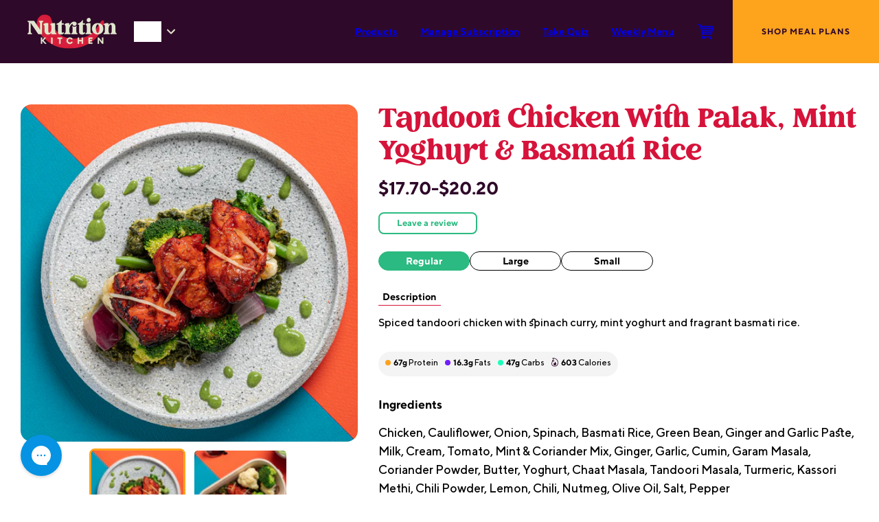

--- FILE ---
content_type: text/html; charset=utf-8
request_url: https://nutritionkitchensg.com/products/tandoori-chicken-with-cauliflower-green-beans-roasted-onions-palak-mint-yoghurt-and-basmati-rice
body_size: 57323
content:
<!doctype html>
  <html class="no-js" lang="en">
  <head>
    <script src="https://www.googleoptimize.com/optimize.js?id=OPT-N8F369Q"></script>
    <meta charset="utf-8">
    <meta http-equiv="X-UA-Compatible" content="IE=edge,chrome=1">
    <meta name="viewport" content="width=device-width,initial-scale=1">
    <meta name="theme-color" content="#2f0929">
    <link rel="canonical" href="https://nutritionkitchensg.com/products/tandoori-chicken-with-cauliflower-green-beans-roasted-onions-palak-mint-yoghurt-and-basmati-rice">
    <!-- Begin: Northbeam Pixel -->
    <script async type="text/javascript" src="//j.northbeam.io/ota-sp/a11ffc96-8544-4eab-a3db-30e224d23d7e.js"></script>
    <!-- End: Northbeam Pixel -->

    <!-- Begin: Microsoft Clarity pixel -->
    <script type="text/javascript">
      (function(c,l,a,r,i,t,y){
          c[a]=c[a]||function(){(c[a].q=c[a].q||[]).push(arguments)};
          t=l.createElement(r);t.async=1;t.src="https://www.clarity.ms/tag/"+i;
          y=l.getElementsByTagName(r)[0];y.parentNode.insertBefore(t,y);
      })(window, document, "clarity", "script", "omxcb1jwxa");
    </script>
    <!-- End: Microsoft Clarity pixel -->

    <!-- Linkedin pixel -->
    <script type="text/javascript">
    _linkedin_partner_id = "3494228";
    window._linkedin_data_partner_ids = window._linkedin_data_partner_ids || [];
    window._linkedin_data_partner_ids.push(_linkedin_partner_id);
    </script><script type="text/javascript">
    (function(l) {
    if (!l){window.lintrk = function(a,b){window.lintrk.q.push([a,b])};
    window.lintrk.q=[]}
    var s = document.getElementsByTagName("script")[0];
    var b = document.createElement("script");
    b.type = "text/javascript";b.async = true;
    b.src = "https://snap.licdn.com/li.lms-analytics/insight.min.js";
    s.parentNode.insertBefore(b, s);})(window.lintrk);
    </script>
    <noscript>
    <img height="1" width="1" style="display:none;" alt="" src="https://px.ads.linkedin.com/collect/?pid=3494228&fmt=gif" />
    </noscript>
    <!-- Linkedin pixel end -->

    <!-- DO NOT MODIFY -->

    <!-- Quora Pixel Code (JS Helper) -->
    <script>
      !function(q,e,v,n,t,s){if(q.qp) return; n=q.qp=function(){n.qp?n.qp.apply(n,arguments):n.queue.push(arguments);}; n.queue=[];t=document.createElement(e);t.async=!0;t.src=v; s=document.getElementsByTagName(e)[0]; s.parentNode.insertBefore(t,s);}(window, 'script', 'https://a.quora.com/qevents.js');
      qp('init', '0e82813348114c2181a556461e7fb945');
      qp('track', 'Generic');
    </script>
    <noscript><img height="1" width="1" style="display:none" src="https://q.quora.com/_/ad/0e82813348114c2181a556461e7fb945/pixel?tag=ViewContent&noscript=1"/></noscript>
    <!-- End of Quora Pixel Code -->

    <link rel="preconnect" href="https://cdn.shopify.com" crossorigin>
    <link rel="preconnect" href="https://fonts.shopify.com" crossorigin>
    <link rel="preconnect" href="https://monorail-edge.shopifysvc.com" crossorigin>

    <link rel="preload" href="//nutritionkitchensg.com/cdn/shop/t/54/assets/constants.js?v=58251544750838685771711948187" as="script">
    <link rel="preload" href="//nutritionkitchensg.com/cdn/shop/t/54/assets/pubsub.js?v=158357773527763999511711948188" as="script">
    <link rel="preload" href="//nutritionkitchensg.com/cdn/shop/t/54/assets/theme.js?v=32892321879545430791742898774" as="script">
    <link rel="preload" href="//nutritionkitchensg.com/cdn/shop/t/54/assets/theme.css?v=88155724142546828411742898773" as="style"><link rel="shortcut icon" href="//nutritionkitchensg.com/cdn/shop/files/nk-favicon-2_32x32.png?v=1638252887" type="image/png"><!-- Title and description ================================================ -->
    
    <title>
      Tandoori Chicken With Palak, Mint Yoghurt &amp; Basmati Rice
      
      
      
        &ndash; Nutrition Kitchen SG
      
    </title><meta name="description" content="Spiced tandoori chicken with spinach curry, mint yoghurt and fragrant basmati rice.">
    <!-- /snippets/social-meta-tags.liquid --><meta property="og:site_name" content="Nutrition Kitchen SG">
<meta property="og:url" content="https://nutritionkitchensg.com/products/tandoori-chicken-with-cauliflower-green-beans-roasted-onions-palak-mint-yoghurt-and-basmati-rice">
<meta property="og:title" content="Tandoori Chicken With Palak, Mint Yoghurt & Basmati Rice">
<meta property="og:type" content="product">
<meta property="og:description" content="Spiced tandoori chicken with spinach curry, mint yoghurt and fragrant basmati rice."><meta property="og:price:amount" content="14.15">
  <meta property="og:price:currency" content="SGD"><meta property="og:image" content="http://nutritionkitchensg.com/cdn/shop/files/1MonLunch-TandooriChickenwithPalak1.jpg?v=1684988621">
      <meta property="og:image:secure_url" content="https://nutritionkitchensg.com/cdn/shop/files/1MonLunch-TandooriChickenwithPalak1.jpg?v=1684988621">
      <meta property="og:image:height" content="4000">
      <meta property="og:image:width" content="4000"><meta property="og:image" content="http://nutritionkitchensg.com/cdn/shop/files/1MonLunch-TandooriChickenwithPalak2.jpg?v=1684988621">
      <meta property="og:image:secure_url" content="https://nutritionkitchensg.com/cdn/shop/files/1MonLunch-TandooriChickenwithPalak2.jpg?v=1684988621">
      <meta property="og:image:height" content="3347">
      <meta property="og:image:width" content="3347">


<meta name="twitter:site" content="@">
<meta name="twitter:card" content="summary_large_image">
<meta name="twitter:title" content="Tandoori Chicken With Palak, Mint Yoghurt & Basmati Rice">
<meta name="twitter:description" content="Spiced tandoori chicken with spinach curry, mint yoghurt and fragrant basmati rice.">


    <!-- CSS ================================================================== -->
    


<style data-shopify>
:root {

/* ================ Product video ================ */

---color_video_bg: #f2f2f2;


/* ================ Color Variables ================ */

/* === Backgrounds ===*/
---color-bg: #ffffff;
---color-bg-accent: #f7f7f7;

/* === Text colors ===*/
---color-text-dark: #000000;
---color-text: #131313;
---color-text-light: #5a5a5a;

/* === Bright color ===*/
---color-primary: #2f0929;
---color-primary-hover: #000000;
---color-primary-fade: rgba(47, 9, 41, 0.05);
---color-primary-fade-hover: rgba(47, 9, 41, 0.1);---color-primary-opposite: #ffffff;

/* === Secondary/link Color ===*/
---color-secondary: #585e71;
---color-secondary-hover: #2d354f;
---color-secondary-fade: rgba(88, 94, 113, 0.05);
---color-secondary-fade-hover: rgba(88, 94, 113, 0.1);---color-secondary-opposite: #ffffff;

/* === Shades of grey ===*/
---color-a5:  rgba(19, 19, 19, 0.05);
---color-a10: rgba(19, 19, 19, 0.1);
---color-a20: rgba(19, 19, 19, 0.2);
---color-a35: rgba(19, 19, 19, 0.35);
---color-a50: rgba(19, 19, 19, 0.5);
---color-a80: rgba(19, 19, 19, 0.8);
---color-a90: rgba(19, 19, 19, 0.9);
---color-a95: rgba(19, 19, 19, 0.95);


/* ================ Inverted Color Variables ================ */

---inverse-bg: #2e3438;
---inverse-bg-accent: #222324;

/* === Text colors ===*/
---inverse-text-dark: #ffffff;
---inverse-text: #FFFFFF;
---inverse-text-light: #c0c2c3;

/* === Bright color ===*/
---inverse-primary: #fcd8c8;
---inverse-primary-hover: #ffa278;
---inverse-primary-fade: rgba(252, 216, 200, 0.05);
---inverse-primary-fade-hover: rgba(252, 216, 200, 0.1);---inverse-primary-opposite: #000000;


/* === Second Color ===*/
---inverse-secondary: #c6dae5;
---inverse-secondary-hover: #86bcd9;
---inverse-secondary-fade: rgba(198, 218, 229, 0.05);
---inverse-secondary-fade-hover: rgba(198, 218, 229, 0.1);---inverse-secondary-opposite: #000000;


/* === Shades of grey ===*/
---inverse-a5:  rgba(255, 255, 255, 0.05);
---inverse-a10: rgba(255, 255, 255, 0.1);
---inverse-a20: rgba(255, 255, 255, 0.2);
---inverse-a35: rgba(255, 255, 255, 0.3);
---inverse-a80: rgba(255, 255, 255, 0.8);
---inverse-a90: rgba(255, 255, 255, 0.9);
---inverse-a95: rgba(255, 255, 255, 0.95);


/* === Account Bar ===*/
---color-announcement-bg: #d6133a;
---color-announcement-text: #e2e6ce;

/* === Nav and dropdown link background ===*/
---color-nav: #2f0929;
---color-nav-text: #e2e6ce;
---color-nav-border: #f7f7f7;
---color-nav-a10: rgba(226, 230, 206, 0.1);
---color-nav-a50: rgba(226, 230, 206, 0.5);

/* === Site Footer ===*/
---color-footer-bg: #2f0929;
---color-footer-text: #e2e6ce;
---color-footer-a5: rgba(226, 230, 206, 0.05);
---color-footer-a15: rgba(226, 230, 206, 0.15);
---color-footer-a90: rgba(226, 230, 206, 0.9);

/* === Products ===*/
---color-bg-product: #ffffff;
---product-grid-aspect-ratio: 100%;

/* === Product badges ===*/
---color-badge: ;
---color-badge-text: ;

/* === disabled form colors ===*/
---color-disabled-bg: #e7e7e7;
---color-disabled-text: #acacac;

---inverse-disabled-bg: #43484c;
---inverse-disabled-text: #777b7e;

/* === Button Radius === */
---button-radius: 8px;


/* ================ Color Variables ================ */

---color-black: #000;
---color-white: #fff;
---color-offwhite: #f1f1f1;

/* NK COLOR */
---color-purple: #2f0929;
---color-beige: #e2e6ce;
---color-red: #d6133a;
---color-red-hover: #ad0f2f;
---color-green: #2bba81;
---color-green-hover: #249668;
---color-orange: #fea31c;
---color-orange-hover: #e49219;
---color-grey: #f1f3f6;
---color-yellow: #fea31C;
---color-yellow-hover: #f09308;

---color-disabled-grey: #dadada;
---color-disabled-border: #b3b3b3;
---color-disabled-text: #b3b3b3;


/* ================ Typography ================ */

---font-stack-body: 'tt-norms';
---font-style-body: normal;
---font-weight-body: 500;
---font-weight-body-bold: 700;
---font-adjust-body: 1.0;

---font-stack-heading: 'creative-vintage';
---font-style-heading: normal;
---font-weight-heading: 400;
---font-weight-heading-bold: 400;
---font-adjust-heading: 1.0;

  ---font-heading-space: initial;
  ---font-heading-caps: initial;


---font-stack-accent: 'tt-norms';
---font-style-accent: normal;
---font-weight-accent: 500;
---font-weight-accent-bold: 700;
---font-adjust-accent: 1.0;


--font-3: 12px;
@media only screen and (min-width: 768px) {
  --font-3: 13px;
}

---nk-flags: url('//nutritionkitchensg.com/cdn/shop/t/54/assets/nk-flags_1200x.png?v=96098500159838475741711948188');
---ico-select: url('//nutritionkitchensg.com/cdn/shop/t/54/assets/ico-select.svg?v=74277888564369101221711948187');
---url-zoom: url('//nutritionkitchensg.com/cdn/shop/t/54/assets/cursor-zoom.svg?v=6287');
---url-zoom-2x: url('//nutritionkitchensg.com/cdn/shop/t/54/assets/cursor-zoom-2x.svg?v=6287');
}


@font-face {
  font-family: 'creative-vintage';
  src: url(//nutritionkitchensg.com/cdn/shop/t/54/assets/font-CreativeVintage-Regular.eot?v=110236884604132662171711948187);
  src: local('creative-vintage'),
    url(//nutritionkitchensg.com/cdn/shop/t/54/assets/font-CreativeVintage-Regular.woff?v=1968000169640475861711948187) format('woff'),
    url(//nutritionkitchensg.com/cdn/shop/t/54/assets/font-CreativeVintage-Regular.ttf?v=51662960253667815741711948188) format('truetype'),
    url(//nutritionkitchensg.com/cdn/shop/t/54/assets/font-CreativeVintage-Regular.svg?v=74131869494920755641742806980) format('svg');
  font-weight: normal;
  font-style: normal;
}

// @font-face {
//   font-family: 'tt-norms';
//   src: url(//nutritionkitchensg.com/cdn/shop/t/54/assets/font-TTNorms-Regular.eot?v=130832213851330846091711948188);
//   src: local('tt-norms'),
//     url(//nutritionkitchensg.com/cdn/shop/t/54/assets/font-TTNorms-Regular.woff?v=74736226657019368191711948189) format('woff'),
//     url(//nutritionkitchensg.com/cdn/shop/t/54/assets/font-TTNorms-Regular.ttf?v=29694309056300533801711948188) format('truetype'),
//     url(//nutritionkitchensg.com/cdn/shop/t/54/assets/font-TTNorms-Regular.svg?v=52913966985204128981742806982) format('svg');
//   font-weight: normal;
//   font-style: normal;
// }

@font-face {
  font-family: 'tt-norms';
  src: url(//nutritionkitchensg.com/cdn/shop/t/54/assets/font-TTNorms-Medium.eot?v=49750817576896066581711948188);
  src: local('tt-norms'),
    url(//nutritionkitchensg.com/cdn/shop/t/54/assets/font-TTNorms-Medium.woff?v=23282069340180965381711948188) format('woff'),
    url(//nutritionkitchensg.com/cdn/shop/t/54/assets/font-TTNorms-Medium.ttf?v=32185017198911739821711948188) format('truetype'),
    url(//nutritionkitchensg.com/cdn/shop/t/54/assets/font-TTNorms-Medium.svg?v=60767187719263600061711948187) format('svg');
  font-weight: 500;
  font-style: normal;
}

@font-face {
  font-family: 'tt-norms';
  src: url(//nutritionkitchensg.com/cdn/shop/t/54/assets/font-TTNorms-Bold.eot?v=28671293426723199761711948187);
  src: local('tt-norms'),
    url(//nutritionkitchensg.com/cdn/shop/t/54/assets/font-TTNorms-Bold.woff?v=8928432763935845151711948188) format('woff'),
    url(//nutritionkitchensg.com/cdn/shop/t/54/assets/font-TTNorms-Bold.ttf?v=49039600593273745121711948188) format('truetype'),
    url(//nutritionkitchensg.com/cdn/shop/t/54/assets/font-TTNorms-Bold.svg?v=64759619979059716371742806980) format('svg');
  font-weight: 700;
  font-style: normal;
}


</style>


    <link href="//nutritionkitchensg.com/cdn/shop/t/54/assets/theme.css?v=88155724142546828411742898773" rel="stylesheet" type="text/css" media="all" />

    <script>
      window.shopUrl = 'https://nutritionkitchensg.com';
      window.routes = {
        cart_add_url: '/cart/add',
        cart_change_url: '/cart/change',
        cart_update_url: '/cart/update',
        cart_url: '/cart',
        predictive_search_url: '/search/suggest',
      };

      var theme = {
        strings: {
          addToCart: "Add to Cart",
          soldOut: "Sold Out",
          unavailable: "Unavailable"
        },
        moneyFormat: "${{amount}}"
      }
    </script>

    
    

    <!-- Header hook for plugins ============================================== -->
    <script>window.performance && window.performance.mark && window.performance.mark('shopify.content_for_header.start');</script><meta id="shopify-digital-wallet" name="shopify-digital-wallet" content="/52260536507/digital_wallets/dialog">
<meta name="shopify-checkout-api-token" content="e9d09dbbbb1f82ccbb06e8210eb33c13">
<meta id="in-context-paypal-metadata" data-shop-id="52260536507" data-venmo-supported="false" data-environment="production" data-locale="en_US" data-paypal-v4="true" data-currency="SGD">
<link rel="alternate" type="application/json+oembed" href="https://nutritionkitchensg.com/products/tandoori-chicken-with-cauliflower-green-beans-roasted-onions-palak-mint-yoghurt-and-basmati-rice.oembed">
<script async="async" src="/checkouts/internal/preloads.js?locale=en-SG"></script>
<script id="shopify-features" type="application/json">{"accessToken":"e9d09dbbbb1f82ccbb06e8210eb33c13","betas":["rich-media-storefront-analytics"],"domain":"nutritionkitchensg.com","predictiveSearch":true,"shopId":52260536507,"locale":"en"}</script>
<script>var Shopify = Shopify || {};
Shopify.shop = "nutritionkitchensg.myshopify.com";
Shopify.locale = "en";
Shopify.currency = {"active":"SGD","rate":"1.0"};
Shopify.country = "SG";
Shopify.theme = {"name":"nutritionkitchen\/sg-prod","id":133956534459,"schema_name":"Nutrition Kitchen","schema_version":"8.1","theme_store_id":null,"role":"main"};
Shopify.theme.handle = "null";
Shopify.theme.style = {"id":null,"handle":null};
Shopify.cdnHost = "nutritionkitchensg.com/cdn";
Shopify.routes = Shopify.routes || {};
Shopify.routes.root = "/";</script>
<script type="module">!function(o){(o.Shopify=o.Shopify||{}).modules=!0}(window);</script>
<script>!function(o){function n(){var o=[];function n(){o.push(Array.prototype.slice.apply(arguments))}return n.q=o,n}var t=o.Shopify=o.Shopify||{};t.loadFeatures=n(),t.autoloadFeatures=n()}(window);</script>
<script id="shop-js-analytics" type="application/json">{"pageType":"product"}</script>
<script defer="defer" async type="module" src="//nutritionkitchensg.com/cdn/shopifycloud/shop-js/modules/v2/client.init-shop-cart-sync_BdyHc3Nr.en.esm.js"></script>
<script defer="defer" async type="module" src="//nutritionkitchensg.com/cdn/shopifycloud/shop-js/modules/v2/chunk.common_Daul8nwZ.esm.js"></script>
<script type="module">
  await import("//nutritionkitchensg.com/cdn/shopifycloud/shop-js/modules/v2/client.init-shop-cart-sync_BdyHc3Nr.en.esm.js");
await import("//nutritionkitchensg.com/cdn/shopifycloud/shop-js/modules/v2/chunk.common_Daul8nwZ.esm.js");

  window.Shopify.SignInWithShop?.initShopCartSync?.({"fedCMEnabled":true,"windoidEnabled":true});

</script>
<script>(function() {
  var isLoaded = false;
  function asyncLoad() {
    if (isLoaded) return;
    isLoaded = true;
    var urls = ["https:\/\/api.revy.io\/discounts.js?shop=nutritionkitchensg.myshopify.com","https:\/\/static.fbot.me\/shopify\/friendbuy-shopify.js?merchantId=811417b5-26ce-4f92-8454-0eaca7c975eb\u0026shop=nutritionkitchensg.myshopify.com","https:\/\/config.gorgias.chat\/bundle-loader\/01GYCCY9CF0P007S4CK1049ZNJ?source=shopify1click\u0026shop=nutritionkitchensg.myshopify.com","https:\/\/cdn.weglot.com\/weglot_script_tag.js?shop=nutritionkitchensg.myshopify.com","https:\/\/api.socialsnowball.io\/js\/referral.js?shop=nutritionkitchensg.myshopify.com","https:\/\/form-assets.mailchimp.com\/snippet\/account\/221187034?shop=nutritionkitchensg.myshopify.com","https:\/\/chimpstatic.com\/mcjs-connected\/js\/users\/ee4fd752d869f329c5d0cee67\/04d92c7520296b236d1a95240.js?shop=nutritionkitchensg.myshopify.com","https:\/\/cdn.9gtb.com\/loader.js?g_cvt_id=dffdaff5-0b39-478e-9c4b-c96c45c13af5\u0026shop=nutritionkitchensg.myshopify.com"];
    for (var i = 0; i < urls.length; i++) {
      var s = document.createElement('script');
      s.type = 'text/javascript';
      s.async = true;
      s.src = urls[i];
      var x = document.getElementsByTagName('script')[0];
      x.parentNode.insertBefore(s, x);
    }
  };
  if(window.attachEvent) {
    window.attachEvent('onload', asyncLoad);
  } else {
    window.addEventListener('load', asyncLoad, false);
  }
})();</script>
<script id="__st">var __st={"a":52260536507,"offset":28800,"reqid":"89b861d8-9d24-42dc-95a5-dbccd2cb621d-1768960163","pageurl":"nutritionkitchensg.com\/products\/tandoori-chicken-with-cauliflower-green-beans-roasted-onions-palak-mint-yoghurt-and-basmati-rice","u":"e7a62b4f4a27","p":"product","rtyp":"product","rid":7751044989115};</script>
<script>window.ShopifyPaypalV4VisibilityTracking = true;</script>
<script id="captcha-bootstrap">!function(){'use strict';const t='contact',e='account',n='new_comment',o=[[t,t],['blogs',n],['comments',n],[t,'customer']],c=[[e,'customer_login'],[e,'guest_login'],[e,'recover_customer_password'],[e,'create_customer']],r=t=>t.map((([t,e])=>`form[action*='/${t}']:not([data-nocaptcha='true']) input[name='form_type'][value='${e}']`)).join(','),a=t=>()=>t?[...document.querySelectorAll(t)].map((t=>t.form)):[];function s(){const t=[...o],e=r(t);return a(e)}const i='password',u='form_key',d=['recaptcha-v3-token','g-recaptcha-response','h-captcha-response',i],f=()=>{try{return window.sessionStorage}catch{return}},m='__shopify_v',_=t=>t.elements[u];function p(t,e,n=!1){try{const o=window.sessionStorage,c=JSON.parse(o.getItem(e)),{data:r}=function(t){const{data:e,action:n}=t;return t[m]||n?{data:e,action:n}:{data:t,action:n}}(c);for(const[e,n]of Object.entries(r))t.elements[e]&&(t.elements[e].value=n);n&&o.removeItem(e)}catch(o){console.error('form repopulation failed',{error:o})}}const l='form_type',E='cptcha';function T(t){t.dataset[E]=!0}const w=window,h=w.document,L='Shopify',v='ce_forms',y='captcha';let A=!1;((t,e)=>{const n=(g='f06e6c50-85a8-45c8-87d0-21a2b65856fe',I='https://cdn.shopify.com/shopifycloud/storefront-forms-hcaptcha/ce_storefront_forms_captcha_hcaptcha.v1.5.2.iife.js',D={infoText:'Protected by hCaptcha',privacyText:'Privacy',termsText:'Terms'},(t,e,n)=>{const o=w[L][v],c=o.bindForm;if(c)return c(t,g,e,D).then(n);var r;o.q.push([[t,g,e,D],n]),r=I,A||(h.body.append(Object.assign(h.createElement('script'),{id:'captcha-provider',async:!0,src:r})),A=!0)});var g,I,D;w[L]=w[L]||{},w[L][v]=w[L][v]||{},w[L][v].q=[],w[L][y]=w[L][y]||{},w[L][y].protect=function(t,e){n(t,void 0,e),T(t)},Object.freeze(w[L][y]),function(t,e,n,w,h,L){const[v,y,A,g]=function(t,e,n){const i=e?o:[],u=t?c:[],d=[...i,...u],f=r(d),m=r(i),_=r(d.filter((([t,e])=>n.includes(e))));return[a(f),a(m),a(_),s()]}(w,h,L),I=t=>{const e=t.target;return e instanceof HTMLFormElement?e:e&&e.form},D=t=>v().includes(t);t.addEventListener('submit',(t=>{const e=I(t);if(!e)return;const n=D(e)&&!e.dataset.hcaptchaBound&&!e.dataset.recaptchaBound,o=_(e),c=g().includes(e)&&(!o||!o.value);(n||c)&&t.preventDefault(),c&&!n&&(function(t){try{if(!f())return;!function(t){const e=f();if(!e)return;const n=_(t);if(!n)return;const o=n.value;o&&e.removeItem(o)}(t);const e=Array.from(Array(32),(()=>Math.random().toString(36)[2])).join('');!function(t,e){_(t)||t.append(Object.assign(document.createElement('input'),{type:'hidden',name:u})),t.elements[u].value=e}(t,e),function(t,e){const n=f();if(!n)return;const o=[...t.querySelectorAll(`input[type='${i}']`)].map((({name:t})=>t)),c=[...d,...o],r={};for(const[a,s]of new FormData(t).entries())c.includes(a)||(r[a]=s);n.setItem(e,JSON.stringify({[m]:1,action:t.action,data:r}))}(t,e)}catch(e){console.error('failed to persist form',e)}}(e),e.submit())}));const S=(t,e)=>{t&&!t.dataset[E]&&(n(t,e.some((e=>e===t))),T(t))};for(const o of['focusin','change'])t.addEventListener(o,(t=>{const e=I(t);D(e)&&S(e,y())}));const B=e.get('form_key'),M=e.get(l),P=B&&M;t.addEventListener('DOMContentLoaded',(()=>{const t=y();if(P)for(const e of t)e.elements[l].value===M&&p(e,B);[...new Set([...A(),...v().filter((t=>'true'===t.dataset.shopifyCaptcha))])].forEach((e=>S(e,t)))}))}(h,new URLSearchParams(w.location.search),n,t,e,['guest_login'])})(!0,!0)}();</script>
<script integrity="sha256-4kQ18oKyAcykRKYeNunJcIwy7WH5gtpwJnB7kiuLZ1E=" data-source-attribution="shopify.loadfeatures" defer="defer" src="//nutritionkitchensg.com/cdn/shopifycloud/storefront/assets/storefront/load_feature-a0a9edcb.js" crossorigin="anonymous"></script>
<script data-source-attribution="shopify.dynamic_checkout.dynamic.init">var Shopify=Shopify||{};Shopify.PaymentButton=Shopify.PaymentButton||{isStorefrontPortableWallets:!0,init:function(){window.Shopify.PaymentButton.init=function(){};var t=document.createElement("script");t.src="https://nutritionkitchensg.com/cdn/shopifycloud/portable-wallets/latest/portable-wallets.en.js",t.type="module",document.head.appendChild(t)}};
</script>
<script data-source-attribution="shopify.dynamic_checkout.buyer_consent">
  function portableWalletsHideBuyerConsent(e){var t=document.getElementById("shopify-buyer-consent"),n=document.getElementById("shopify-subscription-policy-button");t&&n&&(t.classList.add("hidden"),t.setAttribute("aria-hidden","true"),n.removeEventListener("click",e))}function portableWalletsShowBuyerConsent(e){var t=document.getElementById("shopify-buyer-consent"),n=document.getElementById("shopify-subscription-policy-button");t&&n&&(t.classList.remove("hidden"),t.removeAttribute("aria-hidden"),n.addEventListener("click",e))}window.Shopify?.PaymentButton&&(window.Shopify.PaymentButton.hideBuyerConsent=portableWalletsHideBuyerConsent,window.Shopify.PaymentButton.showBuyerConsent=portableWalletsShowBuyerConsent);
</script>
<script data-source-attribution="shopify.dynamic_checkout.cart.bootstrap">document.addEventListener("DOMContentLoaded",(function(){function t(){return document.querySelector("shopify-accelerated-checkout-cart, shopify-accelerated-checkout")}if(t())Shopify.PaymentButton.init();else{new MutationObserver((function(e,n){t()&&(Shopify.PaymentButton.init(),n.disconnect())})).observe(document.body,{childList:!0,subtree:!0})}}));
</script>
<link id="shopify-accelerated-checkout-styles" rel="stylesheet" media="screen" href="https://nutritionkitchensg.com/cdn/shopifycloud/portable-wallets/latest/accelerated-checkout-backwards-compat.css" crossorigin="anonymous">
<style id="shopify-accelerated-checkout-cart">
        #shopify-buyer-consent {
  margin-top: 1em;
  display: inline-block;
  width: 100%;
}

#shopify-buyer-consent.hidden {
  display: none;
}

#shopify-subscription-policy-button {
  background: none;
  border: none;
  padding: 0;
  text-decoration: underline;
  font-size: inherit;
  cursor: pointer;
}

#shopify-subscription-policy-button::before {
  box-shadow: none;
}

      </style>

<script>window.performance && window.performance.mark && window.performance.mark('shopify.content_for_header.end');</script>
<script>
      window.customerTagsSet = true
      window.customerTags = null
      window.orderCount = null
      window.customerId = null
      console.log(`CUSTOMER`);
      console.log(null);
      console.log(`CUSTOMER ID`);
      console.log(null);
      console.log(`CUSTOMER orders_count`);
      console.log(null);
    </script>

    
  <script type="application/javascript">
  window["friendbuyAPI"] = friendbuyAPI = window["friendbuyAPI"] || [];
  friendbuyAPI.merchantId = "811417b5-26ce-4f92-8454-0eaca7c975eb";
  friendbuyAPI.shopify = {
    page: "Tandoori Chicken With Palak, Mint Yoghurt &amp; Basmati Rice",
    
  }
  </script>
  
    
<!-- Start of Judge.me Core -->
<link rel="dns-prefetch" href="https://cdn.judge.me/">
<script data-cfasync='false' class='jdgm-settings-script'>window.jdgmSettings={"pagination":5,"disable_web_reviews":false,"badge_no_review_text":"No reviews","badge_n_reviews_text":"{{ n }} review/reviews","badge_star_color":"#2bba81","hide_badge_preview_if_no_reviews":true,"badge_hide_text":true,"enforce_center_preview_badge":false,"widget_title":"Customer Reviews","widget_open_form_text":"Write a review","widget_close_form_text":"Cancel review","widget_refresh_page_text":"Refresh page","widget_summary_text":"Based on {{ number_of_reviews }} review/reviews","widget_no_review_text":"Be the first to write a review","widget_name_field_text":"Display name","widget_verified_name_field_text":"Verified Name (public)","widget_name_placeholder_text":"Display name","widget_required_field_error_text":"This field is required.","widget_email_field_text":"Email address","widget_verified_email_field_text":"Verified Email (private, can not be edited)","widget_email_placeholder_text":"Your email address","widget_email_field_error_text":"Please enter a valid email address.","widget_rating_field_text":"Rating","widget_review_title_field_text":"Review Title","widget_review_title_placeholder_text":"Give your review a title","widget_review_body_field_text":"Review content","widget_review_body_placeholder_text":"Start writing here...","widget_pictures_field_text":"Picture/Video (optional)","widget_submit_review_text":"Submit Review","widget_submit_verified_review_text":"Submit Verified Review","widget_submit_success_msg_with_auto_publish":"Thank you! Please refresh the page in a few moments to see your review. You can remove or edit your review by logging into \u003ca href='https://judge.me/login' target='_blank' rel='nofollow noopener'\u003eJudge.me\u003c/a\u003e","widget_submit_success_msg_no_auto_publish":"Thank you! Your review will be published as soon as it is approved by the shop admin. You can remove or edit your review by logging into \u003ca href='https://judge.me/login' target='_blank' rel='nofollow noopener'\u003eJudge.me\u003c/a\u003e","widget_show_default_reviews_out_of_total_text":"Showing {{ n_reviews_shown }} out of {{ n_reviews }} reviews.","widget_show_all_link_text":"Show all","widget_show_less_link_text":"Show less","widget_author_said_text":"{{ reviewer_name }} said:","widget_days_text":"{{ n }} days ago","widget_weeks_text":"{{ n }} week/weeks ago","widget_months_text":"{{ n }} month/months ago","widget_years_text":"{{ n }} year/years ago","widget_yesterday_text":"Yesterday","widget_today_text":"Today","widget_replied_text":"\u003e\u003e {{ shop_name }} replied:","widget_read_more_text":"Read more","widget_reviewer_name_as_initial":"","widget_rating_filter_color":"","widget_rating_filter_see_all_text":"See all reviews","widget_sorting_most_recent_text":"Most Recent","widget_sorting_highest_rating_text":"Highest Rating","widget_sorting_lowest_rating_text":"Lowest Rating","widget_sorting_with_pictures_text":"Only Pictures","widget_sorting_most_helpful_text":"Most Helpful","widget_open_question_form_text":"Ask a question","widget_reviews_subtab_text":"Reviews","widget_questions_subtab_text":"Questions","widget_question_label_text":"Question","widget_answer_label_text":"Answer","widget_question_placeholder_text":"Write your question here","widget_submit_question_text":"Submit Question","widget_question_submit_success_text":"Thank you for your question! We will notify you once it gets answered.","widget_star_color":"#2bba81","verified_badge_text":"Verified","verified_badge_bg_color":"","verified_badge_text_color":"","verified_badge_placement":"left-of-reviewer-name","widget_review_max_height":"","widget_hide_border":false,"widget_social_share":false,"widget_thumb":false,"widget_review_location_show":false,"widget_location_format":"","all_reviews_include_out_of_store_products":true,"all_reviews_out_of_store_text":"(out of store)","all_reviews_pagination":100,"all_reviews_product_name_prefix_text":"about","enable_review_pictures":true,"enable_question_anwser":false,"widget_theme":"","review_date_format":"dd/mm/yy","default_sort_method":"most-recent","widget_product_reviews_subtab_text":"Product Reviews","widget_shop_reviews_subtab_text":"Shop Reviews","widget_other_products_reviews_text":"Reviews for other products","widget_store_reviews_subtab_text":"Store reviews","widget_no_store_reviews_text":"This store hasn't received any reviews yet","widget_web_restriction_product_reviews_text":"This product hasn't received any reviews yet","widget_no_items_text":"No items found","widget_show_more_text":"Show more","widget_write_a_store_review_text":"Write a Store Review","widget_other_languages_heading":"Reviews in Other Languages","widget_translate_review_text":"Translate review to {{ language }}","widget_translating_review_text":"Translating...","widget_show_original_translation_text":"Show original ({{ language }})","widget_translate_review_failed_text":"Review couldn't be translated.","widget_translate_review_retry_text":"Retry","widget_translate_review_try_again_later_text":"Try again later","show_product_url_for_grouped_product":false,"widget_sorting_pictures_first_text":"Pictures First","show_pictures_on_all_rev_page_mobile":false,"show_pictures_on_all_rev_page_desktop":false,"floating_tab_hide_mobile_install_preference":false,"floating_tab_button_name":"★ Reviews","floating_tab_title":"Let customers speak for us","floating_tab_button_color":"","floating_tab_button_background_color":"","floating_tab_url":"","floating_tab_url_enabled":false,"floating_tab_tab_style":"text","all_reviews_text_badge_text":"Customers rate us {{ shop.metafields.judgeme.all_reviews_rating | round: 1 }}/5 based on {{ shop.metafields.judgeme.all_reviews_count }} reviews.","all_reviews_text_badge_text_branded_style":"{{ shop.metafields.judgeme.all_reviews_rating | round: 1 }} out of 5 stars based on {{ shop.metafields.judgeme.all_reviews_count }} reviews","is_all_reviews_text_badge_a_link":false,"show_stars_for_all_reviews_text_badge":false,"all_reviews_text_badge_url":"","all_reviews_text_style":"text","all_reviews_text_color_style":"judgeme_brand_color","all_reviews_text_color":"#108474","all_reviews_text_show_jm_brand":true,"featured_carousel_show_header":true,"featured_carousel_title":"Let customers speak for us","testimonials_carousel_title":"Customers are saying","videos_carousel_title":"Real customer stories","cards_carousel_title":"Customers are saying","featured_carousel_count_text":"from {{ n }} reviews","featured_carousel_add_link_to_all_reviews_page":false,"featured_carousel_url":"","featured_carousel_show_images":true,"featured_carousel_autoslide_interval":5,"featured_carousel_arrows_on_the_sides":false,"featured_carousel_height":250,"featured_carousel_width":80,"featured_carousel_image_size":0,"featured_carousel_image_height":250,"featured_carousel_arrow_color":"#eeeeee","verified_count_badge_style":"vintage","verified_count_badge_orientation":"horizontal","verified_count_badge_color_style":"judgeme_brand_color","verified_count_badge_color":"#108474","is_verified_count_badge_a_link":false,"verified_count_badge_url":"","verified_count_badge_show_jm_brand":true,"widget_rating_preset_default":5,"widget_first_sub_tab":"product-reviews","widget_show_histogram":true,"widget_histogram_use_custom_color":false,"widget_pagination_use_custom_color":false,"widget_star_use_custom_color":false,"widget_verified_badge_use_custom_color":false,"widget_write_review_use_custom_color":false,"picture_reminder_submit_button":"Upload Pictures","enable_review_videos":false,"mute_video_by_default":false,"widget_sorting_videos_first_text":"Videos First","widget_review_pending_text":"Pending","featured_carousel_items_for_large_screen":3,"social_share_options_order":"Facebook,Twitter","remove_microdata_snippet":false,"disable_json_ld":false,"enable_json_ld_products":false,"preview_badge_show_question_text":false,"preview_badge_no_question_text":"No questions","preview_badge_n_question_text":"{{ number_of_questions }} question/questions","qa_badge_show_icon":false,"qa_badge_position":"same-row","remove_judgeme_branding":false,"widget_add_search_bar":false,"widget_search_bar_placeholder":"Search","widget_sorting_verified_only_text":"Verified only","featured_carousel_theme":"default","featured_carousel_show_rating":true,"featured_carousel_show_title":true,"featured_carousel_show_body":true,"featured_carousel_show_date":false,"featured_carousel_show_reviewer":true,"featured_carousel_show_product":false,"featured_carousel_header_background_color":"#108474","featured_carousel_header_text_color":"#ffffff","featured_carousel_name_product_separator":"reviewed","featured_carousel_full_star_background":"#108474","featured_carousel_empty_star_background":"#dadada","featured_carousel_vertical_theme_background":"#f9fafb","featured_carousel_verified_badge_enable":true,"featured_carousel_verified_badge_color":"#108474","featured_carousel_border_style":"round","featured_carousel_review_line_length_limit":3,"featured_carousel_more_reviews_button_text":"Read more reviews","featured_carousel_view_product_button_text":"View product","all_reviews_page_load_reviews_on":"scroll","all_reviews_page_load_more_text":"Load More Reviews","disable_fb_tab_reviews":false,"enable_ajax_cdn_cache":false,"widget_public_name_text":"displayed publicly like","default_reviewer_name":"John Smith","default_reviewer_name_has_non_latin":true,"widget_reviewer_anonymous":"Anonymous","medals_widget_title":"Judge.me Review Medals","medals_widget_background_color":"#f9fafb","medals_widget_position":"footer_all_pages","medals_widget_border_color":"#f9fafb","medals_widget_verified_text_position":"left","medals_widget_use_monochromatic_version":false,"medals_widget_elements_color":"#108474","show_reviewer_avatar":true,"widget_invalid_yt_video_url_error_text":"Not a YouTube video URL","widget_max_length_field_error_text":"Please enter no more than {0} characters.","widget_show_country_flag":false,"widget_show_collected_via_shop_app":true,"widget_verified_by_shop_badge_style":"light","widget_verified_by_shop_text":"Verified by Shop","widget_show_photo_gallery":false,"widget_load_with_code_splitting":true,"widget_ugc_install_preference":false,"widget_ugc_title":"Made by us, Shared by you","widget_ugc_subtitle":"Tag us to see your picture featured in our page","widget_ugc_arrows_color":"#ffffff","widget_ugc_primary_button_text":"Buy Now","widget_ugc_primary_button_background_color":"#108474","widget_ugc_primary_button_text_color":"#ffffff","widget_ugc_primary_button_border_width":"0","widget_ugc_primary_button_border_style":"none","widget_ugc_primary_button_border_color":"#108474","widget_ugc_primary_button_border_radius":"25","widget_ugc_secondary_button_text":"Load More","widget_ugc_secondary_button_background_color":"#ffffff","widget_ugc_secondary_button_text_color":"#108474","widget_ugc_secondary_button_border_width":"2","widget_ugc_secondary_button_border_style":"solid","widget_ugc_secondary_button_border_color":"#108474","widget_ugc_secondary_button_border_radius":"25","widget_ugc_reviews_button_text":"View Reviews","widget_ugc_reviews_button_background_color":"#ffffff","widget_ugc_reviews_button_text_color":"#108474","widget_ugc_reviews_button_border_width":"2","widget_ugc_reviews_button_border_style":"solid","widget_ugc_reviews_button_border_color":"#108474","widget_ugc_reviews_button_border_radius":"25","widget_ugc_reviews_button_link_to":"judgeme-reviews-page","widget_ugc_show_post_date":true,"widget_ugc_max_width":"800","widget_rating_metafield_value_type":true,"widget_primary_color":"#2bba81","widget_enable_secondary_color":false,"widget_secondary_color":"#edf5f5","widget_summary_average_rating_text":"{{ average_rating }} out of 5","widget_media_grid_title":"Customer photos \u0026 videos","widget_media_grid_see_more_text":"See more","widget_round_style":false,"widget_show_product_medals":false,"widget_verified_by_judgeme_text":"Verified by Judge.me","widget_show_store_medals":true,"widget_verified_by_judgeme_text_in_store_medals":"Verified by Judge.me","widget_media_field_exceed_quantity_message":"Sorry, we can only accept {{ max_media }} for one review.","widget_media_field_exceed_limit_message":"{{ file_name }} is too large, please select a {{ media_type }} less than {{ size_limit }}MB.","widget_review_submitted_text":"Review Submitted!","widget_question_submitted_text":"Question Submitted!","widget_close_form_text_question":"Cancel","widget_write_your_answer_here_text":"Write your answer here","widget_enabled_branded_link":true,"widget_show_collected_by_judgeme":false,"widget_reviewer_name_color":"","widget_write_review_text_color":"","widget_write_review_bg_color":"","widget_collected_by_judgeme_text":"collected by Judge.me","widget_pagination_type":"standard","widget_load_more_text":"Load More","widget_load_more_color":"#108474","widget_full_review_text":"Full Review","widget_read_more_reviews_text":"Read More Reviews","widget_read_questions_text":"Read Questions","widget_questions_and_answers_text":"Questions \u0026 Answers","widget_verified_by_text":"Verified by","widget_verified_text":"Verified","widget_number_of_reviews_text":"{{ number_of_reviews }} reviews","widget_back_button_text":"Back","widget_next_button_text":"Next","widget_custom_forms_filter_button":"Filters","custom_forms_style":"horizontal","widget_show_review_information":false,"how_reviews_are_collected":"How reviews are collected?","widget_show_review_keywords":false,"widget_gdpr_statement":"How we use your data: We'll only contact you about the review you left, and only if necessary. By submitting your review, you agree to Judge.me's \u003ca href='https://judge.me/terms' target='_blank' rel='nofollow noopener'\u003eterms\u003c/a\u003e, \u003ca href='https://judge.me/privacy' target='_blank' rel='nofollow noopener'\u003eprivacy\u003c/a\u003e and \u003ca href='https://judge.me/content-policy' target='_blank' rel='nofollow noopener'\u003econtent\u003c/a\u003e policies.","widget_multilingual_sorting_enabled":false,"widget_translate_review_content_enabled":false,"widget_translate_review_content_method":"manual","popup_widget_review_selection":"automatically_with_pictures","popup_widget_round_border_style":true,"popup_widget_show_title":true,"popup_widget_show_body":true,"popup_widget_show_reviewer":false,"popup_widget_show_product":true,"popup_widget_show_pictures":true,"popup_widget_use_review_picture":true,"popup_widget_show_on_home_page":true,"popup_widget_show_on_product_page":true,"popup_widget_show_on_collection_page":true,"popup_widget_show_on_cart_page":true,"popup_widget_position":"bottom_left","popup_widget_first_review_delay":5,"popup_widget_duration":5,"popup_widget_interval":5,"popup_widget_review_count":5,"popup_widget_hide_on_mobile":true,"review_snippet_widget_round_border_style":true,"review_snippet_widget_card_color":"#FFFFFF","review_snippet_widget_slider_arrows_background_color":"#FFFFFF","review_snippet_widget_slider_arrows_color":"#000000","review_snippet_widget_star_color":"#108474","show_product_variant":false,"all_reviews_product_variant_label_text":"Variant: ","widget_show_verified_branding":false,"widget_ai_summary_title":"Customers say","widget_ai_summary_disclaimer":"AI-powered review summary based on recent customer reviews","widget_show_ai_summary":false,"widget_show_ai_summary_bg":false,"widget_show_review_title_input":true,"redirect_reviewers_invited_via_email":"review_widget","request_store_review_after_product_review":false,"request_review_other_products_in_order":false,"review_form_color_scheme":"default","review_form_corner_style":"square","review_form_star_color":{},"review_form_text_color":"#333333","review_form_background_color":"#ffffff","review_form_field_background_color":"#fafafa","review_form_button_color":{},"review_form_button_text_color":"#ffffff","review_form_modal_overlay_color":"#000000","review_content_screen_title_text":"How would you rate this product?","review_content_introduction_text":"We would love it if you would share a bit about your experience.","store_review_form_title_text":"How would you rate this store?","store_review_form_introduction_text":"We would love it if you would share a bit about your experience.","show_review_guidance_text":true,"one_star_review_guidance_text":"Poor","five_star_review_guidance_text":"Great","customer_information_screen_title_text":"About you","customer_information_introduction_text":"Please tell us more about you.","custom_questions_screen_title_text":"Your experience in more detail","custom_questions_introduction_text":"Here are a few questions to help us understand more about your experience.","review_submitted_screen_title_text":"Thanks for your review!","review_submitted_screen_thank_you_text":"We are processing it and it will appear on the store soon.","review_submitted_screen_email_verification_text":"Please confirm your email by clicking the link we just sent you. This helps us keep reviews authentic.","review_submitted_request_store_review_text":"Would you like to share your experience of shopping with us?","review_submitted_review_other_products_text":"Would you like to review these products?","store_review_screen_title_text":"Would you like to share your experience of shopping with us?","store_review_introduction_text":"We value your feedback and use it to improve. Please share any thoughts or suggestions you have.","reviewer_media_screen_title_picture_text":"Share a picture","reviewer_media_introduction_picture_text":"Upload a photo to support your review.","reviewer_media_screen_title_video_text":"Share a video","reviewer_media_introduction_video_text":"Upload a video to support your review.","reviewer_media_screen_title_picture_or_video_text":"Share a picture or video","reviewer_media_introduction_picture_or_video_text":"Upload a photo or video to support your review.","reviewer_media_youtube_url_text":"Paste your Youtube URL here","advanced_settings_next_step_button_text":"Next","advanced_settings_close_review_button_text":"Close","modal_write_review_flow":false,"write_review_flow_required_text":"Required","write_review_flow_privacy_message_text":"We respect your privacy.","write_review_flow_anonymous_text":"Post review as anonymous","write_review_flow_visibility_text":"This won't be visible to other customers.","write_review_flow_multiple_selection_help_text":"Select as many as you like","write_review_flow_single_selection_help_text":"Select one option","write_review_flow_required_field_error_text":"This field is required","write_review_flow_invalid_email_error_text":"Please enter a valid email address","write_review_flow_max_length_error_text":"Max. {{ max_length }} characters.","write_review_flow_media_upload_text":"\u003cb\u003eClick to upload\u003c/b\u003e or drag and drop","write_review_flow_gdpr_statement":"We'll only contact you about your review if necessary. By submitting your review, you agree to our \u003ca href='https://judge.me/terms' target='_blank' rel='nofollow noopener'\u003eterms and conditions\u003c/a\u003e and \u003ca href='https://judge.me/privacy' target='_blank' rel='nofollow noopener'\u003eprivacy policy\u003c/a\u003e.","rating_only_reviews_enabled":false,"show_negative_reviews_help_screen":false,"new_review_flow_help_screen_rating_threshold":3,"negative_review_resolution_screen_title_text":"Tell us more","negative_review_resolution_text":"Your experience matters to us. If there were issues with your purchase, we're here to help. Feel free to reach out to us, we'd love the opportunity to make things right.","negative_review_resolution_button_text":"Contact us","negative_review_resolution_proceed_with_review_text":"Leave a review","negative_review_resolution_subject":"Issue with purchase from {{ shop_name }}.{{ order_name }}","preview_badge_collection_page_install_status":false,"widget_review_custom_css":"","preview_badge_custom_css":"","preview_badge_stars_count":"5-stars","featured_carousel_custom_css":"","floating_tab_custom_css":"","all_reviews_widget_custom_css":"","medals_widget_custom_css":"","verified_badge_custom_css":"","all_reviews_text_custom_css":"","transparency_badges_collected_via_store_invite":false,"transparency_badges_from_another_provider":false,"transparency_badges_collected_from_store_visitor":false,"transparency_badges_collected_by_verified_review_provider":false,"transparency_badges_earned_reward":false,"transparency_badges_collected_via_store_invite_text":"Review collected via store invitation","transparency_badges_from_another_provider_text":"Review collected from another provider","transparency_badges_collected_from_store_visitor_text":"Review collected from a store visitor","transparency_badges_written_in_google_text":"Review written in Google","transparency_badges_written_in_etsy_text":"Review written in Etsy","transparency_badges_written_in_shop_app_text":"Review written in Shop App","transparency_badges_earned_reward_text":"Review earned a reward for future purchase","product_review_widget_per_page":10,"widget_store_review_label_text":"Review about the store","checkout_comment_extension_title_on_product_page":"Customer Comments","checkout_comment_extension_num_latest_comment_show":5,"checkout_comment_extension_format":"name_and_timestamp","checkout_comment_customer_name":"last_initial","checkout_comment_comment_notification":true,"preview_badge_collection_page_install_preference":false,"preview_badge_home_page_install_preference":false,"preview_badge_product_page_install_preference":true,"review_widget_install_preference":"","review_carousel_install_preference":false,"floating_reviews_tab_install_preference":"none","verified_reviews_count_badge_install_preference":false,"all_reviews_text_install_preference":false,"review_widget_best_location":true,"judgeme_medals_install_preference":false,"review_widget_revamp_enabled":false,"review_widget_qna_enabled":false,"review_widget_header_theme":"minimal","review_widget_widget_title_enabled":true,"review_widget_header_text_size":"medium","review_widget_header_text_weight":"regular","review_widget_average_rating_style":"compact","review_widget_bar_chart_enabled":true,"review_widget_bar_chart_type":"numbers","review_widget_bar_chart_style":"standard","review_widget_expanded_media_gallery_enabled":false,"review_widget_reviews_section_theme":"standard","review_widget_image_style":"thumbnails","review_widget_review_image_ratio":"square","review_widget_stars_size":"medium","review_widget_verified_badge":"standard_text","review_widget_review_title_text_size":"medium","review_widget_review_text_size":"medium","review_widget_review_text_length":"medium","review_widget_number_of_columns_desktop":3,"review_widget_carousel_transition_speed":5,"review_widget_custom_questions_answers_display":"always","review_widget_button_text_color":"#FFFFFF","review_widget_text_color":"#000000","review_widget_lighter_text_color":"#7B7B7B","review_widget_corner_styling":"soft","review_widget_review_word_singular":"review","review_widget_review_word_plural":"reviews","review_widget_voting_label":"Helpful?","review_widget_shop_reply_label":"Reply from {{ shop_name }}:","review_widget_filters_title":"Filters","qna_widget_question_word_singular":"Question","qna_widget_question_word_plural":"Questions","qna_widget_answer_reply_label":"Answer from {{ answerer_name }}:","qna_content_screen_title_text":"Ask a question about this product","qna_widget_question_required_field_error_text":"Please enter your question.","qna_widget_flow_gdpr_statement":"We'll only contact you about your question if necessary. By submitting your question, you agree to our \u003ca href='https://judge.me/terms' target='_blank' rel='nofollow noopener'\u003eterms and conditions\u003c/a\u003e and \u003ca href='https://judge.me/privacy' target='_blank' rel='nofollow noopener'\u003eprivacy policy\u003c/a\u003e.","qna_widget_question_submitted_text":"Thanks for your question!","qna_widget_close_form_text_question":"Close","qna_widget_question_submit_success_text":"We’ll notify you by email when your question is answered.","all_reviews_widget_v2025_enabled":false,"all_reviews_widget_v2025_header_theme":"default","all_reviews_widget_v2025_widget_title_enabled":true,"all_reviews_widget_v2025_header_text_size":"medium","all_reviews_widget_v2025_header_text_weight":"regular","all_reviews_widget_v2025_average_rating_style":"compact","all_reviews_widget_v2025_bar_chart_enabled":true,"all_reviews_widget_v2025_bar_chart_type":"numbers","all_reviews_widget_v2025_bar_chart_style":"standard","all_reviews_widget_v2025_expanded_media_gallery_enabled":false,"all_reviews_widget_v2025_show_store_medals":true,"all_reviews_widget_v2025_show_photo_gallery":true,"all_reviews_widget_v2025_show_review_keywords":false,"all_reviews_widget_v2025_show_ai_summary":false,"all_reviews_widget_v2025_show_ai_summary_bg":false,"all_reviews_widget_v2025_add_search_bar":false,"all_reviews_widget_v2025_default_sort_method":"most-recent","all_reviews_widget_v2025_reviews_per_page":10,"all_reviews_widget_v2025_reviews_section_theme":"default","all_reviews_widget_v2025_image_style":"thumbnails","all_reviews_widget_v2025_review_image_ratio":"square","all_reviews_widget_v2025_stars_size":"medium","all_reviews_widget_v2025_verified_badge":"bold_badge","all_reviews_widget_v2025_review_title_text_size":"medium","all_reviews_widget_v2025_review_text_size":"medium","all_reviews_widget_v2025_review_text_length":"medium","all_reviews_widget_v2025_number_of_columns_desktop":3,"all_reviews_widget_v2025_carousel_transition_speed":5,"all_reviews_widget_v2025_custom_questions_answers_display":"always","all_reviews_widget_v2025_show_product_variant":false,"all_reviews_widget_v2025_show_reviewer_avatar":true,"all_reviews_widget_v2025_reviewer_name_as_initial":"","all_reviews_widget_v2025_review_location_show":false,"all_reviews_widget_v2025_location_format":"","all_reviews_widget_v2025_show_country_flag":false,"all_reviews_widget_v2025_verified_by_shop_badge_style":"light","all_reviews_widget_v2025_social_share":false,"all_reviews_widget_v2025_social_share_options_order":"Facebook,Twitter,LinkedIn,Pinterest","all_reviews_widget_v2025_pagination_type":"standard","all_reviews_widget_v2025_button_text_color":"#FFFFFF","all_reviews_widget_v2025_text_color":"#000000","all_reviews_widget_v2025_lighter_text_color":"#7B7B7B","all_reviews_widget_v2025_corner_styling":"soft","all_reviews_widget_v2025_title":"Customer reviews","all_reviews_widget_v2025_ai_summary_title":"Customers say about this store","all_reviews_widget_v2025_no_review_text":"Be the first to write a review","platform":"shopify","branding_url":"https://app.judge.me/reviews/stores/nutritionkitchensg.com","branding_text":"Powered by Judge.me","locale":"en","reply_name":"Nutrition Kitchen SG","widget_version":"3.0","footer":true,"autopublish":true,"review_dates":true,"enable_custom_form":false,"shop_use_review_site":true,"shop_locale":"en","enable_multi_locales_translations":false,"show_review_title_input":true,"review_verification_email_status":"always","can_be_branded":true,"reply_name_text":"Nutrition Kitchen SG"};</script> <style class='jdgm-settings-style'>.jdgm-xx{left:0}:root{--jdgm-primary-color: #2bba81;--jdgm-secondary-color: rgba(43,186,129,0.1);--jdgm-star-color: #2bba81;--jdgm-write-review-text-color: white;--jdgm-write-review-bg-color: #2bba81;--jdgm-paginate-color: #2bba81;--jdgm-border-radius: 0;--jdgm-reviewer-name-color: #2bba81}.jdgm-histogram__bar-content{background-color:#2bba81}.jdgm-rev[data-verified-buyer=true] .jdgm-rev__icon.jdgm-rev__icon:after,.jdgm-rev__buyer-badge.jdgm-rev__buyer-badge{color:white;background-color:#2bba81}.jdgm-review-widget--small .jdgm-gallery.jdgm-gallery .jdgm-gallery__thumbnail-link:nth-child(8) .jdgm-gallery__thumbnail-wrapper.jdgm-gallery__thumbnail-wrapper:before{content:"See more"}@media only screen and (min-width: 768px){.jdgm-gallery.jdgm-gallery .jdgm-gallery__thumbnail-link:nth-child(8) .jdgm-gallery__thumbnail-wrapper.jdgm-gallery__thumbnail-wrapper:before{content:"See more"}}.jdgm-preview-badge .jdgm-star.jdgm-star{color:#2bba81}.jdgm-prev-badge[data-average-rating='0.00']{display:none !important}.jdgm-prev-badge__text{display:none !important}.jdgm-author-all-initials{display:none !important}.jdgm-author-last-initial{display:none !important}.jdgm-rev-widg__title{visibility:hidden}.jdgm-rev-widg__summary-text{visibility:hidden}.jdgm-prev-badge__text{visibility:hidden}.jdgm-rev__prod-link-prefix:before{content:'about'}.jdgm-rev__variant-label:before{content:'Variant: '}.jdgm-rev__out-of-store-text:before{content:'(out of store)'}@media only screen and (min-width: 768px){.jdgm-rev__pics .jdgm-rev_all-rev-page-picture-separator,.jdgm-rev__pics .jdgm-rev__product-picture{display:none}}@media only screen and (max-width: 768px){.jdgm-rev__pics .jdgm-rev_all-rev-page-picture-separator,.jdgm-rev__pics .jdgm-rev__product-picture{display:none}}.jdgm-preview-badge[data-template="collection"]{display:none !important}.jdgm-preview-badge[data-template="index"]{display:none !important}.jdgm-verified-count-badget[data-from-snippet="true"]{display:none !important}.jdgm-carousel-wrapper[data-from-snippet="true"]{display:none !important}.jdgm-all-reviews-text[data-from-snippet="true"]{display:none !important}.jdgm-medals-section[data-from-snippet="true"]{display:none !important}.jdgm-ugc-media-wrapper[data-from-snippet="true"]{display:none !important}.jdgm-rev__transparency-badge[data-badge-type="review_collected_via_store_invitation"]{display:none !important}.jdgm-rev__transparency-badge[data-badge-type="review_collected_from_another_provider"]{display:none !important}.jdgm-rev__transparency-badge[data-badge-type="review_collected_from_store_visitor"]{display:none !important}.jdgm-rev__transparency-badge[data-badge-type="review_written_in_etsy"]{display:none !important}.jdgm-rev__transparency-badge[data-badge-type="review_written_in_google_business"]{display:none !important}.jdgm-rev__transparency-badge[data-badge-type="review_written_in_shop_app"]{display:none !important}.jdgm-rev__transparency-badge[data-badge-type="review_earned_for_future_purchase"]{display:none !important}.jdgm-review-snippet-widget .jdgm-rev-snippet-widget__cards-container .jdgm-rev-snippet-card{border-radius:8px;background:#fff}.jdgm-review-snippet-widget .jdgm-rev-snippet-widget__cards-container .jdgm-rev-snippet-card__rev-rating .jdgm-star{color:#108474}.jdgm-review-snippet-widget .jdgm-rev-snippet-widget__prev-btn,.jdgm-review-snippet-widget .jdgm-rev-snippet-widget__next-btn{border-radius:50%;background:#fff}.jdgm-review-snippet-widget .jdgm-rev-snippet-widget__prev-btn>svg,.jdgm-review-snippet-widget .jdgm-rev-snippet-widget__next-btn>svg{fill:#000}.jdgm-full-rev-modal.rev-snippet-widget .jm-mfp-container .jm-mfp-content,.jdgm-full-rev-modal.rev-snippet-widget .jm-mfp-container .jdgm-full-rev__icon,.jdgm-full-rev-modal.rev-snippet-widget .jm-mfp-container .jdgm-full-rev__pic-img,.jdgm-full-rev-modal.rev-snippet-widget .jm-mfp-container .jdgm-full-rev__reply{border-radius:8px}.jdgm-full-rev-modal.rev-snippet-widget .jm-mfp-container .jdgm-full-rev[data-verified-buyer="true"] .jdgm-full-rev__icon::after{border-radius:8px}.jdgm-full-rev-modal.rev-snippet-widget .jm-mfp-container .jdgm-full-rev .jdgm-rev__buyer-badge{border-radius:calc( 8px / 2 )}.jdgm-full-rev-modal.rev-snippet-widget .jm-mfp-container .jdgm-full-rev .jdgm-full-rev__replier::before{content:'Nutrition Kitchen SG'}.jdgm-full-rev-modal.rev-snippet-widget .jm-mfp-container .jdgm-full-rev .jdgm-full-rev__product-button{border-radius:calc( 8px * 6 )}
</style> <style class='jdgm-settings-style'></style>

  
  
  
  <style class='jdgm-miracle-styles'>
  @-webkit-keyframes jdgm-spin{0%{-webkit-transform:rotate(0deg);-ms-transform:rotate(0deg);transform:rotate(0deg)}100%{-webkit-transform:rotate(359deg);-ms-transform:rotate(359deg);transform:rotate(359deg)}}@keyframes jdgm-spin{0%{-webkit-transform:rotate(0deg);-ms-transform:rotate(0deg);transform:rotate(0deg)}100%{-webkit-transform:rotate(359deg);-ms-transform:rotate(359deg);transform:rotate(359deg)}}@font-face{font-family:'JudgemeStar';src:url("[data-uri]") format("woff");font-weight:normal;font-style:normal}.jdgm-star{font-family:'JudgemeStar';display:inline !important;text-decoration:none !important;padding:0 4px 0 0 !important;margin:0 !important;font-weight:bold;opacity:1;-webkit-font-smoothing:antialiased;-moz-osx-font-smoothing:grayscale}.jdgm-star:hover{opacity:1}.jdgm-star:last-of-type{padding:0 !important}.jdgm-star.jdgm--on:before{content:"\e000"}.jdgm-star.jdgm--off:before{content:"\e001"}.jdgm-star.jdgm--half:before{content:"\e002"}.jdgm-widget *{margin:0;line-height:1.4;-webkit-box-sizing:border-box;-moz-box-sizing:border-box;box-sizing:border-box;-webkit-overflow-scrolling:touch}.jdgm-hidden{display:none !important;visibility:hidden !important}.jdgm-temp-hidden{display:none}.jdgm-spinner{width:40px;height:40px;margin:auto;border-radius:50%;border-top:2px solid #eee;border-right:2px solid #eee;border-bottom:2px solid #eee;border-left:2px solid #ccc;-webkit-animation:jdgm-spin 0.8s infinite linear;animation:jdgm-spin 0.8s infinite linear}.jdgm-prev-badge{display:block !important}

</style>


  
  
   


<script data-cfasync='false' class='jdgm-script'>
!function(e){window.jdgm=window.jdgm||{},jdgm.CDN_HOST="https://cdn.judge.me/",
jdgm.docReady=function(d){(e.attachEvent?"complete"===e.readyState:"loading"!==e.readyState)?
setTimeout(d,0):e.addEventListener("DOMContentLoaded",d)},jdgm.loadCSS=function(d,t,o,s){
!o&&jdgm.loadCSS.requestedUrls.indexOf(d)>=0||(jdgm.loadCSS.requestedUrls.push(d),
(s=e.createElement("link")).rel="stylesheet",s.class="jdgm-stylesheet",s.media="nope!",
s.href=d,s.onload=function(){this.media="all",t&&setTimeout(t)},e.body.appendChild(s))},
jdgm.loadCSS.requestedUrls=[],jdgm.loadJS=function(e,d){var t=new XMLHttpRequest;
t.onreadystatechange=function(){4===t.readyState&&(Function(t.response)(),d&&d(t.response))},
t.open("GET",e),t.send()},jdgm.docReady((function(){(window.jdgmLoadCSS||e.querySelectorAll(
".jdgm-widget, .jdgm-all-reviews-page").length>0)&&(jdgmSettings.widget_load_with_code_splitting?
parseFloat(jdgmSettings.widget_version)>=3?jdgm.loadCSS(jdgm.CDN_HOST+"widget_v3/base.css"):
jdgm.loadCSS(jdgm.CDN_HOST+"widget/base.css"):jdgm.loadCSS(jdgm.CDN_HOST+"shopify_v2.css"),
jdgm.loadJS(jdgm.CDN_HOST+"loader.js"))}))}(document);
</script>

<noscript><link rel="stylesheet" type="text/css" media="all" href="https://cdn.judge.me/shopify_v2.css"></noscript>
<!-- End of Judge.me Core -->



    <!--START Lightbox Javascript for digioh.com -->
    <script async type='text/javascript' src='https://www.lightboxcdn.com/vendor/ad3c4e75-9da3-4553-9cf3-cf3a7fa69790/lightbox_inline.js'></script>
    <!--END Lightbox Javascript-->
    
    <!-- Start VWO Async SmartCode -->
    <link rel="preconnect" href="https://dev.visualwebsiteoptimizer.com" />
    <script type='text/javascript' id='vwoCode'>
      window._vwo_code || (function() {
      var account_id=773668,
      version=2.0,
      settings_tolerance=2000,
      hide_element='body',
      hide_element_style = 'opacity:0 !important;filter:alpha(opacity=0) !important;background:none !important',
      /* DO NOT EDIT BELOW THIS LINE */
      f=false,w=window,d=document,v=d.querySelector('#vwoCode'),cK='_vwo_'+account_id+'_settings',cc={};try{var c=JSON.parse(localStorage.getItem('_vwo_'+account_id+'_config'));cc=c&&typeof c==='object'?c:{}}catch(e){}var stT=cc.stT==='session'?w.sessionStorage:w.localStorage;code={use_existing_jquery:function(){return typeof use_existing_jquery!=='undefined'?use_existing_jquery:undefined},library_tolerance:function(){return typeof library_tolerance!=='undefined'?library_tolerance:undefined},settings_tolerance:function(){return cc.sT||settings_tolerance},hide_element_style:function(){return'{'+(cc.hES||hide_element_style)+'}'},hide_element:function(){return typeof cc.hE==='string'?cc.hE:hide_element},getVersion:function(){return version},finish:function(){if(!f){f=true;var e=d.getElementById('_vis_opt_path_hides');if(e)e.parentNode.removeChild(e)}},finished:function(){return f},load:function(e){var t=this.getSettings(),n=d.createElement('script'),i=this;if(t){n.textContent=t;d.getElementsByTagName('head')[0].appendChild(n);if(!w.VWO||VWO.caE){stT.removeItem(cK);i.load(e)}}else{n.fetchPriority='high';n.src=e;n.type='text/javascript';n.onerror=function(){_vwo_code.finish()};d.getElementsByTagName('head')[0].appendChild(n)}},getSettings:function(){try{var e=stT.getItem(cK);if(!e){return}e=JSON.parse(e);if(Date.now()>e.e){stT.removeItem(cK);return}return e.s}catch(e){return}},init:function(){if(d.URL.indexOf('__vwo_disable__')>-1)return;var e=this.settings_tolerance();w._vwo_settings_timer=setTimeout(function(){_vwo_code.finish();stT.removeItem(cK)},e);var t=d.currentScript,n=d.createElement('style'),i=this.hide_element(),r=t&&!t.async&&i?i+this.hide_element_style():'',c=d.getElementsByTagName('head')[0];n.setAttribute('id','_vis_opt_path_hides');v&&n.setAttribute('nonce',v.nonce);n.setAttribute('type','text/css');if(n.styleSheet)n.styleSheet.cssText=r;else n.appendChild(d.createTextNode(r));c.appendChild(n);this.load('https://dev.visualwebsiteoptimizer.com/j.php?a='+account_id+'&u='+encodeURIComponent(d.URL)+'&vn='+version)}};w._vwo_code=code;code.init();})();
      </script>
    <!-- End VWO Async SmartCode -->
  <!-- BEGIN app block: shopify://apps/gift-card-hero-all-in-one/blocks/app-embed/57babc6a-ae2b-46cf-b565-dd8395b0276b --><!-- BEGIN app snippet: gift-hero-snippet -->

<script async>
  (function() {
    window.ScCommon = {
      shop: {
        moneyFormat: window?.GiftCardHeroCustom?.moneyFormat || '${{amount}}',
        customer: null,
      },
    };
    
      window.GiftCardHero = {
        common: {
          translations: {
            preview: 'Preview',
            mycards: 'My Gift Cards',
            account: 'Account',
            details: 'Details',
            noRegisteredCards: 'No registered gift cards',
            checkBalance: 'Check the balance',
            customAmount: 'Custom',
            giftCard: 'Gift card',
            expiresOn: 'Expires on {{ expiry }}',
          },
        },
        shop: {
          items: [],
          currency: 'SGD',
          mainCurrency: 'SGD',
        },
        balance: {
          design: {"checkerBtnBg":"#8533fc","checkerBtnColor":"#ffffff","checkerModalBorderRadius":5,"checkerButtonBorderRadius":36,"checkerModalBg":"#ffffff","bubbleBg":"#ffce33","bubbleColor":"#0D0D2A","bubbleBorderRadius":5,"textColor":"#000000","inputBg":"#ffffff","inputBorderRadius":2,"inputBorderColor":"#acacac","inputColor":"#000000","submitBg":"#000000","submitBorder":"#000000","submitBorderRadius":2,"submitColor":"#ffffff","findBtnBg":"#4e63df","findBtnBorder":"#4e63df","findBtnColor":"#ffffff","fintBtnRadius":6,"progressBg":"#d5dae3","progressRadius":10,"applyBg":"#D4D8EF","applyColor":"#242445","applyRadius":6},
          translations: {
            'en': {"checkerBtnText":"GIFT CARD BALANCE CHECK","inputLabel":"Redeem or check balance of gift cards","submitLabel":"Check","placeholder":"Enter your gift code here","more":"Find products at a similar price","cartSubotal":"Cart subtotal: ","usedBalance":"Applied balance:","unusedBalance":"Unapplied balance:","cardBalance":"Gift card balance","apply":"Apply balance to a cart"} || {"checkerBtnText":"GIFT CARD BALANCE CHECK","inputLabel":"Redeem or check balance of gift cards","submitLabel":"Check","placeholder":"Enter your gift code here","more":"Find products at a similar price","cartSubotal":"Cart subtotal: ","usedBalance":"Applied balance:","unusedBalance":"Unapplied balance:","cardBalance":"Gift card balance","apply":"Apply balance to a cart"},
          },
        },
        settings: {"balance":{"enabled":false,"recommendProducts":true,"showProgressCart":true,"showBubble":true,"showProgressTime":"4","allowApply":true,"showProgress":true,"allowMultiple":true,"showWidget":"5","title":"Gift card balance check","beforeText":"\u003cp\u003eNot sure how much let on your gift card? Enter you gift card number in the input field below in order to check your gift card balance.\u003c\/p\u003e","afterText":"\u003ch3\u003e\u003cstrong\u003eAdditional information\u003c\/strong\u003e\u003c\/h3\u003e\u003cul\u003e\u003cli\u003eYou may apply your gift card at a checkout page.\u003c\/li\u003e\u003cli\u003eYou may use your gift card multiple times if your gift card has a remaining balance.\u003c\/li\u003e\u003cli\u003eYou may apply multiple gift cards at a checkout page.\u003c\/li\u003e\u003cli\u003eYou can't use a gift card to buy another gift card.\u003c\/li\u003e\u003c\/ul\u003e\u003cp\u003e\u003cbr\u003e\u003c\/p\u003e\u003cp style=\"text-align: right; font-size: 0.9em;\" class=\"sc-powered-by\"\u003ePowered by \u003cspan\u003e\u003ca href=\"https:\/\/apps.shopify.com\/gift-card-hero\" target=\"_blank\"\u003eShopify Gift Card Hero App\u003c\/a\u003e\u003c\/span\u003e\u003c\/p\u003e","version":"v2"}},
        isGiftProduct: false,
        productId: 7751044989115,
        img: 'files/1MonLunch-TandooriChickenwithPalak1.jpg',
        options: [{"name":"Size","position":1,"values":["Regular","Large","Small"]},{"name":"Package","position":2,"values":["1 Week","2 Week","4 Week","Subscription","Prepaid","Transformation"]}],
        hideMyGiftcards: false,
        giftcards: true,
      };
    
    
  })();
</script>


<!-- END app snippet -->






  
  <script
    src="https://cdn.shopify.com/extensions/019bda79-5636-71a3-8356-fee1d27cd556/giftcard-hero-443/assets/storefront.min.js"
    defer
    data-cmp-ignore
    data-cmp-ab="2"
    data-cookieconsent="ignore"></script>
  





<!-- END app block --><!-- BEGIN app block: shopify://apps/elevar-conversion-tracking/blocks/dataLayerEmbed/bc30ab68-b15c-4311-811f-8ef485877ad6 -->



<script type="module" dynamic>
  const configUrl = "/a/elevar/static/configs/2d7f3fd7b33ba0837061b6ea5ca73b2a2f1793f6/config.js";
  const config = (await import(configUrl)).default;
  const scriptUrl = config.script_src_app_theme_embed;

  if (scriptUrl) {
    const { handler } = await import(scriptUrl);

    await handler(
      config,
      {
        cartData: {
  marketId: "1389854907",
  attributes:{},
  cartTotal: "0.0",
  currencyCode:"SGD",
  items: []
}
,
        user: {cartTotal: "0.0",
    currencyCode:"SGD",customer: {},
}
,
        isOnCartPage:false,
        collectionView:null,
        searchResultsView:null,
        productView:{
    attributes:{},
    currencyCode:"SGD",defaultVariant: {id:"102023-B4MoL-R1",name:"Tandoori Chicken With Palak, Mint Yoghurt \u0026 Basmati Rice",
        brand:"Nutrition Kitchen SG",
        category:"Meal",
        variant:"Regular \/ 1 Week",
        price: "20.2",
        productId: "7751044989115",
        variantId: "44030688526523",
        compareAtPrice: "20.2",image:"\/\/nutritionkitchensg.com\/cdn\/shop\/files\/1MonLunch-TandooriChickenwithPalak1.jpg?v=1684988621",url:"\/products\/tandoori-chicken-with-cauliflower-green-beans-roasted-onions-palak-mint-yoghurt-and-basmati-rice?variant=44030688526523"},items: [{id:"102023-B4MoL-R1",name:"Tandoori Chicken With Palak, Mint Yoghurt \u0026 Basmati Rice",
          brand:"Nutrition Kitchen SG",
          category:"Meal",
          variant:"Regular \/ 1 Week",
          price: "20.2",
          productId: "7751044989115",
          variantId: "44030688526523",
          compareAtPrice: "20.2",image:"\/\/nutritionkitchensg.com\/cdn\/shop\/files\/1MonLunch-TandooriChickenwithPalak1.jpg?v=1684988621",url:"\/products\/tandoori-chicken-with-cauliflower-green-beans-roasted-onions-palak-mint-yoghurt-and-basmati-rice?variant=44030688526523"},{id:"102023-B4MoL-R2",name:"Tandoori Chicken With Palak, Mint Yoghurt \u0026 Basmati Rice",
          brand:"Nutrition Kitchen SG",
          category:"Meal",
          variant:"Regular \/ 2 Week",
          price: "19.2",
          productId: "7751044989115",
          variantId: "44030688559291",
          compareAtPrice: "20.2",image:"\/\/nutritionkitchensg.com\/cdn\/shop\/files\/1MonLunch-TandooriChickenwithPalak1.jpg?v=1684988621",url:"\/products\/tandoori-chicken-with-cauliflower-green-beans-roasted-onions-palak-mint-yoghurt-and-basmati-rice?variant=44030688559291"},{id:"102023-B4MoL-R4",name:"Tandoori Chicken With Palak, Mint Yoghurt \u0026 Basmati Rice",
          brand:"Nutrition Kitchen SG",
          category:"Meal",
          variant:"Regular \/ 4 Week",
          price: "18.2",
          productId: "7751044989115",
          variantId: "44030688592059",
          compareAtPrice: "20.2",image:"\/\/nutritionkitchensg.com\/cdn\/shop\/files\/1MonLunch-TandooriChickenwithPalak1.jpg?v=1684988621",url:"\/products\/tandoori-chicken-with-cauliflower-green-beans-roasted-onions-palak-mint-yoghurt-and-basmati-rice?variant=44030688592059"},{id:"102023-B4MoL-RS",name:"Tandoori Chicken With Palak, Mint Yoghurt \u0026 Basmati Rice",
          brand:"Nutrition Kitchen SG",
          category:"Meal",
          variant:"Regular \/ Subscription",
          price: "18.7",
          productId: "7751044989115",
          variantId: "44030688624827",
          compareAtPrice: "20.2",image:"\/\/nutritionkitchensg.com\/cdn\/shop\/files\/1MonLunch-TandooriChickenwithPalak1.jpg?v=1684988621",url:"\/products\/tandoori-chicken-with-cauliflower-green-beans-roasted-onions-palak-mint-yoghurt-and-basmati-rice?variant=44030688624827"},{id:"102023-B4MoL-L1",name:"Tandoori Chicken With Palak, Mint Yoghurt \u0026 Basmati Rice",
          brand:"Nutrition Kitchen SG",
          category:"Meal",
          variant:"Large \/ 1 Week",
          price: "24.95",
          productId: "7751044989115",
          variantId: "44030688657595",
          compareAtPrice: "24.95",image:"\/\/nutritionkitchensg.com\/cdn\/shop\/files\/1MonLunch-TandooriChickenwithPalak1.jpg?v=1684988621",url:"\/products\/tandoori-chicken-with-cauliflower-green-beans-roasted-onions-palak-mint-yoghurt-and-basmati-rice?variant=44030688657595"},{id:"102023-B4MoL-L2",name:"Tandoori Chicken With Palak, Mint Yoghurt \u0026 Basmati Rice",
          brand:"Nutrition Kitchen SG",
          category:"Meal",
          variant:"Large \/ 2 Week",
          price: "23.95",
          productId: "7751044989115",
          variantId: "44030688690363",
          compareAtPrice: "24.95",image:"\/\/nutritionkitchensg.com\/cdn\/shop\/files\/1MonLunch-TandooriChickenwithPalak1.jpg?v=1684988621",url:"\/products\/tandoori-chicken-with-cauliflower-green-beans-roasted-onions-palak-mint-yoghurt-and-basmati-rice?variant=44030688690363"},{id:"102023-B4MoL-L4",name:"Tandoori Chicken With Palak, Mint Yoghurt \u0026 Basmati Rice",
          brand:"Nutrition Kitchen SG",
          category:"Meal",
          variant:"Large \/ 4 Week",
          price: "22.95",
          productId: "7751044989115",
          variantId: "44030688723131",
          compareAtPrice: "24.95",image:"\/\/nutritionkitchensg.com\/cdn\/shop\/files\/1MonLunch-TandooriChickenwithPalak1.jpg?v=1684988621",url:"\/products\/tandoori-chicken-with-cauliflower-green-beans-roasted-onions-palak-mint-yoghurt-and-basmati-rice?variant=44030688723131"},{id:"102023-B4MoL-LS",name:"Tandoori Chicken With Palak, Mint Yoghurt \u0026 Basmati Rice",
          brand:"Nutrition Kitchen SG",
          category:"Meal",
          variant:"Large \/ Subscription",
          price: "23.45",
          productId: "7751044989115",
          variantId: "44030688755899",
          compareAtPrice: "24.95",image:"\/\/nutritionkitchensg.com\/cdn\/shop\/files\/1MonLunch-TandooriChickenwithPalak1.jpg?v=1684988621",url:"\/products\/tandoori-chicken-with-cauliflower-green-beans-roasted-onions-palak-mint-yoghurt-and-basmati-rice?variant=44030688755899"},{id:"102023-B4MoL-S1",name:"Tandoori Chicken With Palak, Mint Yoghurt \u0026 Basmati Rice",
          brand:"Nutrition Kitchen SG",
          category:"Meal",
          variant:"Small \/ 1 Week",
          price: "16.5",
          productId: "7751044989115",
          variantId: "44127475237051",
          compareAtPrice: "16.5",image:"\/\/nutritionkitchensg.com\/cdn\/shop\/files\/1MonLunch-TandooriChickenwithPalak1.jpg?v=1684988621",url:"\/products\/tandoori-chicken-with-cauliflower-green-beans-roasted-onions-palak-mint-yoghurt-and-basmati-rice?variant=44127475237051"},{id:"102023-B4MoL-S2",name:"Tandoori Chicken With Palak, Mint Yoghurt \u0026 Basmati Rice",
          brand:"Nutrition Kitchen SG",
          category:"Meal",
          variant:"Small \/ 2 Week",
          price: "15.7",
          productId: "7751044989115",
          variantId: "44127475269819",
          compareAtPrice: "16.5",image:"\/\/nutritionkitchensg.com\/cdn\/shop\/files\/1MonLunch-TandooriChickenwithPalak1.jpg?v=1684988621",url:"\/products\/tandoori-chicken-with-cauliflower-green-beans-roasted-onions-palak-mint-yoghurt-and-basmati-rice?variant=44127475269819"},{id:"102023-B4MoL-S4",name:"Tandoori Chicken With Palak, Mint Yoghurt \u0026 Basmati Rice",
          brand:"Nutrition Kitchen SG",
          category:"Meal",
          variant:"Small \/ 4 Week",
          price: "14.95",
          productId: "7751044989115",
          variantId: "44127475302587",
          compareAtPrice: "16.5",image:"\/\/nutritionkitchensg.com\/cdn\/shop\/files\/1MonLunch-TandooriChickenwithPalak1.jpg?v=1684988621",url:"\/products\/tandoori-chicken-with-cauliflower-green-beans-roasted-onions-palak-mint-yoghurt-and-basmati-rice?variant=44127475302587"},{id:"102023-B4MoL-SS",name:"Tandoori Chicken With Palak, Mint Yoghurt \u0026 Basmati Rice",
          brand:"Nutrition Kitchen SG",
          category:"Meal",
          variant:"Small \/ Subscription",
          price: "15.5",
          productId: "7751044989115",
          variantId: "44127475335355",
          compareAtPrice: "16.5",image:"\/\/nutritionkitchensg.com\/cdn\/shop\/files\/1MonLunch-TandooriChickenwithPalak1.jpg?v=1684988621",url:"\/products\/tandoori-chicken-with-cauliflower-green-beans-roasted-onions-palak-mint-yoghurt-and-basmati-rice?variant=44127475335355"},{id:"102023-B4MoL-RP",name:"Tandoori Chicken With Palak, Mint Yoghurt \u0026 Basmati Rice",
          brand:"Nutrition Kitchen SG",
          category:"Meal",
          variant:"Regular \/ Prepaid",
          price: "17.7",
          productId: "7751044989115",
          variantId: "44709566972091",
          compareAtPrice: "20.2",image:"\/\/nutritionkitchensg.com\/cdn\/shop\/files\/1MonLunch-TandooriChickenwithPalak1.jpg?v=1684988621",url:"\/products\/tandoori-chicken-with-cauliflower-green-beans-roasted-onions-palak-mint-yoghurt-and-basmati-rice?variant=44709566972091"},{id:"102023-B4MoL-SP",name:"Tandoori Chicken With Palak, Mint Yoghurt \u0026 Basmati Rice",
          brand:"Nutrition Kitchen SG",
          category:"Meal",
          variant:"Small \/ Prepaid",
          price: "14.35",
          productId: "7751044989115",
          variantId: "44709567037627",
          compareAtPrice: "16.5",image:"\/\/nutritionkitchensg.com\/cdn\/shop\/files\/1MonLunch-TandooriChickenwithPalak1.jpg?v=1684988621",url:"\/products\/tandoori-chicken-with-cauliflower-green-beans-roasted-onions-palak-mint-yoghurt-and-basmati-rice?variant=44709567037627"},{id: "44849570939067",name:"Tandoori Chicken With Palak, Mint Yoghurt \u0026 Basmati Rice",
          brand:"Nutrition Kitchen SG",
          category:"Meal",
          variant:"Regular \/ Transformation",
          price: "17.15",
          productId: "7751044989115",
          variantId: "44849570939067",
          compareAtPrice: "20.2",image:"\/\/nutritionkitchensg.com\/cdn\/shop\/files\/1MonLunch-TandooriChickenwithPalak1.jpg?v=1684988621",url:"\/products\/tandoori-chicken-with-cauliflower-green-beans-roasted-onions-palak-mint-yoghurt-and-basmati-rice?variant=44849570939067"},{id: "44849570971835",name:"Tandoori Chicken With Palak, Mint Yoghurt \u0026 Basmati Rice",
          brand:"Nutrition Kitchen SG",
          category:"Meal",
          variant:"Small \/ Transformation",
          price: "14.15",
          productId: "7751044989115",
          variantId: "44849570971835",
          compareAtPrice: "16.5",image:"\/\/nutritionkitchensg.com\/cdn\/shop\/files\/1MonLunch-TandooriChickenwithPalak1.jpg?v=1684988621",url:"\/products\/tandoori-chicken-with-cauliflower-green-beans-roasted-onions-palak-mint-yoghurt-and-basmati-rice?variant=44849570971835"},{id: "46523032043707",name:"Tandoori Chicken With Palak, Mint Yoghurt \u0026 Basmati Rice",
          brand:"Nutrition Kitchen SG",
          category:"Meal",
          variant:"Large \/ Prepaid",
          price: "22.45",
          productId: "7751044989115",
          variantId: "46523032043707",
          compareAtPrice: "24.95",image:"\/\/nutritionkitchensg.com\/cdn\/shop\/files\/1MonLunch-TandooriChickenwithPalak1.jpg?v=1684988621",url:"\/products\/tandoori-chicken-with-cauliflower-green-beans-roasted-onions-palak-mint-yoghurt-and-basmati-rice?variant=46523032043707"},{id: "46523032076475",name:"Tandoori Chicken With Palak, Mint Yoghurt \u0026 Basmati Rice",
          brand:"Nutrition Kitchen SG",
          category:"Meal",
          variant:"Large \/ Transformation",
          price: "21.9",
          productId: "7751044989115",
          variantId: "46523032076475",
          compareAtPrice: "24.95",image:"\/\/nutritionkitchensg.com\/cdn\/shop\/files\/1MonLunch-TandooriChickenwithPalak1.jpg?v=1684988621",url:"\/products\/tandoori-chicken-with-cauliflower-green-beans-roasted-onions-palak-mint-yoghurt-and-basmati-rice?variant=46523032076475"},]
  },
        checkoutComplete: null
      }
    );
  }
</script>


<!-- END app block --><!-- BEGIN app block: shopify://apps/klaviyo-email-marketing-sms/blocks/klaviyo-onsite-embed/2632fe16-c075-4321-a88b-50b567f42507 -->












  <script async src="https://static.klaviyo.com/onsite/js/TAxqkQ/klaviyo.js?company_id=TAxqkQ"></script>
  <script>!function(){if(!window.klaviyo){window._klOnsite=window._klOnsite||[];try{window.klaviyo=new Proxy({},{get:function(n,i){return"push"===i?function(){var n;(n=window._klOnsite).push.apply(n,arguments)}:function(){for(var n=arguments.length,o=new Array(n),w=0;w<n;w++)o[w]=arguments[w];var t="function"==typeof o[o.length-1]?o.pop():void 0,e=new Promise((function(n){window._klOnsite.push([i].concat(o,[function(i){t&&t(i),n(i)}]))}));return e}}})}catch(n){window.klaviyo=window.klaviyo||[],window.klaviyo.push=function(){var n;(n=window._klOnsite).push.apply(n,arguments)}}}}();</script>

  
    <script id="viewed_product">
      if (item == null) {
        var _learnq = _learnq || [];

        var MetafieldReviews = null
        var MetafieldYotpoRating = null
        var MetafieldYotpoCount = null
        var MetafieldLooxRating = null
        var MetafieldLooxCount = null
        var okendoProduct = null
        var okendoProductReviewCount = null
        var okendoProductReviewAverageValue = null
        try {
          // The following fields are used for Customer Hub recently viewed in order to add reviews.
          // This information is not part of __kla_viewed. Instead, it is part of __kla_viewed_reviewed_items
          MetafieldReviews = {"rating":{"scale_min":"1.0","scale_max":"5.0","value":"5.0"},"rating_count":2};
          MetafieldYotpoRating = null
          MetafieldYotpoCount = null
          MetafieldLooxRating = null
          MetafieldLooxCount = null

          okendoProduct = null
          // If the okendo metafield is not legacy, it will error, which then requires the new json formatted data
          if (okendoProduct && 'error' in okendoProduct) {
            okendoProduct = null
          }
          okendoProductReviewCount = okendoProduct ? okendoProduct.reviewCount : null
          okendoProductReviewAverageValue = okendoProduct ? okendoProduct.reviewAverageValue : null
        } catch (error) {
          console.error('Error in Klaviyo onsite reviews tracking:', error);
        }

        var item = {
          Name: "Tandoori Chicken With Palak, Mint Yoghurt \u0026 Basmati Rice",
          ProductID: 7751044989115,
          Categories: ["balanced-swap","flexitarian-swap","low-carb-swap","Meals","vegetarian-swap"],
          ImageURL: "https://nutritionkitchensg.com/cdn/shop/files/1MonLunch-TandooriChickenwithPalak1_grande.jpg?v=1684988621",
          URL: "https://nutritionkitchensg.com/products/tandoori-chicken-with-cauliflower-green-beans-roasted-onions-palak-mint-yoghurt-and-basmati-rice",
          Brand: "Nutrition Kitchen SG",
          Price: "$14.15",
          Value: "14.15",
          CompareAtPrice: "$24.95"
        };
        _learnq.push(['track', 'Viewed Product', item]);
        _learnq.push(['trackViewedItem', {
          Title: item.Name,
          ItemId: item.ProductID,
          Categories: item.Categories,
          ImageUrl: item.ImageURL,
          Url: item.URL,
          Metadata: {
            Brand: item.Brand,
            Price: item.Price,
            Value: item.Value,
            CompareAtPrice: item.CompareAtPrice
          },
          metafields:{
            reviews: MetafieldReviews,
            yotpo:{
              rating: MetafieldYotpoRating,
              count: MetafieldYotpoCount,
            },
            loox:{
              rating: MetafieldLooxRating,
              count: MetafieldLooxCount,
            },
            okendo: {
              rating: okendoProductReviewAverageValue,
              count: okendoProductReviewCount,
            }
          }
        }]);
      }
    </script>
  




  <script>
    window.klaviyoReviewsProductDesignMode = false
  </script>







<!-- END app block --><!-- BEGIN app block: shopify://apps/judge-me-reviews/blocks/judgeme_core/61ccd3b1-a9f2-4160-9fe9-4fec8413e5d8 --><!-- Start of Judge.me Core -->






<link rel="dns-prefetch" href="https://cdnwidget.judge.me">
<link rel="dns-prefetch" href="https://cdn.judge.me">
<link rel="dns-prefetch" href="https://cdn1.judge.me">
<link rel="dns-prefetch" href="https://api.judge.me">

<script data-cfasync='false' class='jdgm-settings-script'>window.jdgmSettings={"pagination":5,"disable_web_reviews":false,"badge_no_review_text":"No reviews","badge_n_reviews_text":"{{ n }} review/reviews","badge_star_color":"#2bba81","hide_badge_preview_if_no_reviews":true,"badge_hide_text":true,"enforce_center_preview_badge":false,"widget_title":"Customer Reviews","widget_open_form_text":"Write a review","widget_close_form_text":"Cancel review","widget_refresh_page_text":"Refresh page","widget_summary_text":"Based on {{ number_of_reviews }} review/reviews","widget_no_review_text":"Be the first to write a review","widget_name_field_text":"Display name","widget_verified_name_field_text":"Verified Name (public)","widget_name_placeholder_text":"Display name","widget_required_field_error_text":"This field is required.","widget_email_field_text":"Email address","widget_verified_email_field_text":"Verified Email (private, can not be edited)","widget_email_placeholder_text":"Your email address","widget_email_field_error_text":"Please enter a valid email address.","widget_rating_field_text":"Rating","widget_review_title_field_text":"Review Title","widget_review_title_placeholder_text":"Give your review a title","widget_review_body_field_text":"Review content","widget_review_body_placeholder_text":"Start writing here...","widget_pictures_field_text":"Picture/Video (optional)","widget_submit_review_text":"Submit Review","widget_submit_verified_review_text":"Submit Verified Review","widget_submit_success_msg_with_auto_publish":"Thank you! Please refresh the page in a few moments to see your review. You can remove or edit your review by logging into \u003ca href='https://judge.me/login' target='_blank' rel='nofollow noopener'\u003eJudge.me\u003c/a\u003e","widget_submit_success_msg_no_auto_publish":"Thank you! Your review will be published as soon as it is approved by the shop admin. You can remove or edit your review by logging into \u003ca href='https://judge.me/login' target='_blank' rel='nofollow noopener'\u003eJudge.me\u003c/a\u003e","widget_show_default_reviews_out_of_total_text":"Showing {{ n_reviews_shown }} out of {{ n_reviews }} reviews.","widget_show_all_link_text":"Show all","widget_show_less_link_text":"Show less","widget_author_said_text":"{{ reviewer_name }} said:","widget_days_text":"{{ n }} days ago","widget_weeks_text":"{{ n }} week/weeks ago","widget_months_text":"{{ n }} month/months ago","widget_years_text":"{{ n }} year/years ago","widget_yesterday_text":"Yesterday","widget_today_text":"Today","widget_replied_text":"\u003e\u003e {{ shop_name }} replied:","widget_read_more_text":"Read more","widget_reviewer_name_as_initial":"","widget_rating_filter_color":"","widget_rating_filter_see_all_text":"See all reviews","widget_sorting_most_recent_text":"Most Recent","widget_sorting_highest_rating_text":"Highest Rating","widget_sorting_lowest_rating_text":"Lowest Rating","widget_sorting_with_pictures_text":"Only Pictures","widget_sorting_most_helpful_text":"Most Helpful","widget_open_question_form_text":"Ask a question","widget_reviews_subtab_text":"Reviews","widget_questions_subtab_text":"Questions","widget_question_label_text":"Question","widget_answer_label_text":"Answer","widget_question_placeholder_text":"Write your question here","widget_submit_question_text":"Submit Question","widget_question_submit_success_text":"Thank you for your question! We will notify you once it gets answered.","widget_star_color":"#2bba81","verified_badge_text":"Verified","verified_badge_bg_color":"","verified_badge_text_color":"","verified_badge_placement":"left-of-reviewer-name","widget_review_max_height":"","widget_hide_border":false,"widget_social_share":false,"widget_thumb":false,"widget_review_location_show":false,"widget_location_format":"","all_reviews_include_out_of_store_products":true,"all_reviews_out_of_store_text":"(out of store)","all_reviews_pagination":100,"all_reviews_product_name_prefix_text":"about","enable_review_pictures":true,"enable_question_anwser":false,"widget_theme":"","review_date_format":"dd/mm/yy","default_sort_method":"most-recent","widget_product_reviews_subtab_text":"Product Reviews","widget_shop_reviews_subtab_text":"Shop Reviews","widget_other_products_reviews_text":"Reviews for other products","widget_store_reviews_subtab_text":"Store reviews","widget_no_store_reviews_text":"This store hasn't received any reviews yet","widget_web_restriction_product_reviews_text":"This product hasn't received any reviews yet","widget_no_items_text":"No items found","widget_show_more_text":"Show more","widget_write_a_store_review_text":"Write a Store Review","widget_other_languages_heading":"Reviews in Other Languages","widget_translate_review_text":"Translate review to {{ language }}","widget_translating_review_text":"Translating...","widget_show_original_translation_text":"Show original ({{ language }})","widget_translate_review_failed_text":"Review couldn't be translated.","widget_translate_review_retry_text":"Retry","widget_translate_review_try_again_later_text":"Try again later","show_product_url_for_grouped_product":false,"widget_sorting_pictures_first_text":"Pictures First","show_pictures_on_all_rev_page_mobile":false,"show_pictures_on_all_rev_page_desktop":false,"floating_tab_hide_mobile_install_preference":false,"floating_tab_button_name":"★ Reviews","floating_tab_title":"Let customers speak for us","floating_tab_button_color":"","floating_tab_button_background_color":"","floating_tab_url":"","floating_tab_url_enabled":false,"floating_tab_tab_style":"text","all_reviews_text_badge_text":"Customers rate us {{ shop.metafields.judgeme.all_reviews_rating | round: 1 }}/5 based on {{ shop.metafields.judgeme.all_reviews_count }} reviews.","all_reviews_text_badge_text_branded_style":"{{ shop.metafields.judgeme.all_reviews_rating | round: 1 }} out of 5 stars based on {{ shop.metafields.judgeme.all_reviews_count }} reviews","is_all_reviews_text_badge_a_link":false,"show_stars_for_all_reviews_text_badge":false,"all_reviews_text_badge_url":"","all_reviews_text_style":"text","all_reviews_text_color_style":"judgeme_brand_color","all_reviews_text_color":"#108474","all_reviews_text_show_jm_brand":true,"featured_carousel_show_header":true,"featured_carousel_title":"Let customers speak for us","testimonials_carousel_title":"Customers are saying","videos_carousel_title":"Real customer stories","cards_carousel_title":"Customers are saying","featured_carousel_count_text":"from {{ n }} reviews","featured_carousel_add_link_to_all_reviews_page":false,"featured_carousel_url":"","featured_carousel_show_images":true,"featured_carousel_autoslide_interval":5,"featured_carousel_arrows_on_the_sides":false,"featured_carousel_height":250,"featured_carousel_width":80,"featured_carousel_image_size":0,"featured_carousel_image_height":250,"featured_carousel_arrow_color":"#eeeeee","verified_count_badge_style":"vintage","verified_count_badge_orientation":"horizontal","verified_count_badge_color_style":"judgeme_brand_color","verified_count_badge_color":"#108474","is_verified_count_badge_a_link":false,"verified_count_badge_url":"","verified_count_badge_show_jm_brand":true,"widget_rating_preset_default":5,"widget_first_sub_tab":"product-reviews","widget_show_histogram":true,"widget_histogram_use_custom_color":false,"widget_pagination_use_custom_color":false,"widget_star_use_custom_color":false,"widget_verified_badge_use_custom_color":false,"widget_write_review_use_custom_color":false,"picture_reminder_submit_button":"Upload Pictures","enable_review_videos":false,"mute_video_by_default":false,"widget_sorting_videos_first_text":"Videos First","widget_review_pending_text":"Pending","featured_carousel_items_for_large_screen":3,"social_share_options_order":"Facebook,Twitter","remove_microdata_snippet":false,"disable_json_ld":false,"enable_json_ld_products":false,"preview_badge_show_question_text":false,"preview_badge_no_question_text":"No questions","preview_badge_n_question_text":"{{ number_of_questions }} question/questions","qa_badge_show_icon":false,"qa_badge_position":"same-row","remove_judgeme_branding":false,"widget_add_search_bar":false,"widget_search_bar_placeholder":"Search","widget_sorting_verified_only_text":"Verified only","featured_carousel_theme":"default","featured_carousel_show_rating":true,"featured_carousel_show_title":true,"featured_carousel_show_body":true,"featured_carousel_show_date":false,"featured_carousel_show_reviewer":true,"featured_carousel_show_product":false,"featured_carousel_header_background_color":"#108474","featured_carousel_header_text_color":"#ffffff","featured_carousel_name_product_separator":"reviewed","featured_carousel_full_star_background":"#108474","featured_carousel_empty_star_background":"#dadada","featured_carousel_vertical_theme_background":"#f9fafb","featured_carousel_verified_badge_enable":true,"featured_carousel_verified_badge_color":"#108474","featured_carousel_border_style":"round","featured_carousel_review_line_length_limit":3,"featured_carousel_more_reviews_button_text":"Read more reviews","featured_carousel_view_product_button_text":"View product","all_reviews_page_load_reviews_on":"scroll","all_reviews_page_load_more_text":"Load More Reviews","disable_fb_tab_reviews":false,"enable_ajax_cdn_cache":false,"widget_public_name_text":"displayed publicly like","default_reviewer_name":"John Smith","default_reviewer_name_has_non_latin":true,"widget_reviewer_anonymous":"Anonymous","medals_widget_title":"Judge.me Review Medals","medals_widget_background_color":"#f9fafb","medals_widget_position":"footer_all_pages","medals_widget_border_color":"#f9fafb","medals_widget_verified_text_position":"left","medals_widget_use_monochromatic_version":false,"medals_widget_elements_color":"#108474","show_reviewer_avatar":true,"widget_invalid_yt_video_url_error_text":"Not a YouTube video URL","widget_max_length_field_error_text":"Please enter no more than {0} characters.","widget_show_country_flag":false,"widget_show_collected_via_shop_app":true,"widget_verified_by_shop_badge_style":"light","widget_verified_by_shop_text":"Verified by Shop","widget_show_photo_gallery":false,"widget_load_with_code_splitting":true,"widget_ugc_install_preference":false,"widget_ugc_title":"Made by us, Shared by you","widget_ugc_subtitle":"Tag us to see your picture featured in our page","widget_ugc_arrows_color":"#ffffff","widget_ugc_primary_button_text":"Buy Now","widget_ugc_primary_button_background_color":"#108474","widget_ugc_primary_button_text_color":"#ffffff","widget_ugc_primary_button_border_width":"0","widget_ugc_primary_button_border_style":"none","widget_ugc_primary_button_border_color":"#108474","widget_ugc_primary_button_border_radius":"25","widget_ugc_secondary_button_text":"Load More","widget_ugc_secondary_button_background_color":"#ffffff","widget_ugc_secondary_button_text_color":"#108474","widget_ugc_secondary_button_border_width":"2","widget_ugc_secondary_button_border_style":"solid","widget_ugc_secondary_button_border_color":"#108474","widget_ugc_secondary_button_border_radius":"25","widget_ugc_reviews_button_text":"View Reviews","widget_ugc_reviews_button_background_color":"#ffffff","widget_ugc_reviews_button_text_color":"#108474","widget_ugc_reviews_button_border_width":"2","widget_ugc_reviews_button_border_style":"solid","widget_ugc_reviews_button_border_color":"#108474","widget_ugc_reviews_button_border_radius":"25","widget_ugc_reviews_button_link_to":"judgeme-reviews-page","widget_ugc_show_post_date":true,"widget_ugc_max_width":"800","widget_rating_metafield_value_type":true,"widget_primary_color":"#2bba81","widget_enable_secondary_color":false,"widget_secondary_color":"#edf5f5","widget_summary_average_rating_text":"{{ average_rating }} out of 5","widget_media_grid_title":"Customer photos \u0026 videos","widget_media_grid_see_more_text":"See more","widget_round_style":false,"widget_show_product_medals":false,"widget_verified_by_judgeme_text":"Verified by Judge.me","widget_show_store_medals":true,"widget_verified_by_judgeme_text_in_store_medals":"Verified by Judge.me","widget_media_field_exceed_quantity_message":"Sorry, we can only accept {{ max_media }} for one review.","widget_media_field_exceed_limit_message":"{{ file_name }} is too large, please select a {{ media_type }} less than {{ size_limit }}MB.","widget_review_submitted_text":"Review Submitted!","widget_question_submitted_text":"Question Submitted!","widget_close_form_text_question":"Cancel","widget_write_your_answer_here_text":"Write your answer here","widget_enabled_branded_link":true,"widget_show_collected_by_judgeme":false,"widget_reviewer_name_color":"","widget_write_review_text_color":"","widget_write_review_bg_color":"","widget_collected_by_judgeme_text":"collected by Judge.me","widget_pagination_type":"standard","widget_load_more_text":"Load More","widget_load_more_color":"#108474","widget_full_review_text":"Full Review","widget_read_more_reviews_text":"Read More Reviews","widget_read_questions_text":"Read Questions","widget_questions_and_answers_text":"Questions \u0026 Answers","widget_verified_by_text":"Verified by","widget_verified_text":"Verified","widget_number_of_reviews_text":"{{ number_of_reviews }} reviews","widget_back_button_text":"Back","widget_next_button_text":"Next","widget_custom_forms_filter_button":"Filters","custom_forms_style":"horizontal","widget_show_review_information":false,"how_reviews_are_collected":"How reviews are collected?","widget_show_review_keywords":false,"widget_gdpr_statement":"How we use your data: We'll only contact you about the review you left, and only if necessary. By submitting your review, you agree to Judge.me's \u003ca href='https://judge.me/terms' target='_blank' rel='nofollow noopener'\u003eterms\u003c/a\u003e, \u003ca href='https://judge.me/privacy' target='_blank' rel='nofollow noopener'\u003eprivacy\u003c/a\u003e and \u003ca href='https://judge.me/content-policy' target='_blank' rel='nofollow noopener'\u003econtent\u003c/a\u003e policies.","widget_multilingual_sorting_enabled":false,"widget_translate_review_content_enabled":false,"widget_translate_review_content_method":"manual","popup_widget_review_selection":"automatically_with_pictures","popup_widget_round_border_style":true,"popup_widget_show_title":true,"popup_widget_show_body":true,"popup_widget_show_reviewer":false,"popup_widget_show_product":true,"popup_widget_show_pictures":true,"popup_widget_use_review_picture":true,"popup_widget_show_on_home_page":true,"popup_widget_show_on_product_page":true,"popup_widget_show_on_collection_page":true,"popup_widget_show_on_cart_page":true,"popup_widget_position":"bottom_left","popup_widget_first_review_delay":5,"popup_widget_duration":5,"popup_widget_interval":5,"popup_widget_review_count":5,"popup_widget_hide_on_mobile":true,"review_snippet_widget_round_border_style":true,"review_snippet_widget_card_color":"#FFFFFF","review_snippet_widget_slider_arrows_background_color":"#FFFFFF","review_snippet_widget_slider_arrows_color":"#000000","review_snippet_widget_star_color":"#108474","show_product_variant":false,"all_reviews_product_variant_label_text":"Variant: ","widget_show_verified_branding":false,"widget_ai_summary_title":"Customers say","widget_ai_summary_disclaimer":"AI-powered review summary based on recent customer reviews","widget_show_ai_summary":false,"widget_show_ai_summary_bg":false,"widget_show_review_title_input":true,"redirect_reviewers_invited_via_email":"review_widget","request_store_review_after_product_review":false,"request_review_other_products_in_order":false,"review_form_color_scheme":"default","review_form_corner_style":"square","review_form_star_color":{},"review_form_text_color":"#333333","review_form_background_color":"#ffffff","review_form_field_background_color":"#fafafa","review_form_button_color":{},"review_form_button_text_color":"#ffffff","review_form_modal_overlay_color":"#000000","review_content_screen_title_text":"How would you rate this product?","review_content_introduction_text":"We would love it if you would share a bit about your experience.","store_review_form_title_text":"How would you rate this store?","store_review_form_introduction_text":"We would love it if you would share a bit about your experience.","show_review_guidance_text":true,"one_star_review_guidance_text":"Poor","five_star_review_guidance_text":"Great","customer_information_screen_title_text":"About you","customer_information_introduction_text":"Please tell us more about you.","custom_questions_screen_title_text":"Your experience in more detail","custom_questions_introduction_text":"Here are a few questions to help us understand more about your experience.","review_submitted_screen_title_text":"Thanks for your review!","review_submitted_screen_thank_you_text":"We are processing it and it will appear on the store soon.","review_submitted_screen_email_verification_text":"Please confirm your email by clicking the link we just sent you. This helps us keep reviews authentic.","review_submitted_request_store_review_text":"Would you like to share your experience of shopping with us?","review_submitted_review_other_products_text":"Would you like to review these products?","store_review_screen_title_text":"Would you like to share your experience of shopping with us?","store_review_introduction_text":"We value your feedback and use it to improve. Please share any thoughts or suggestions you have.","reviewer_media_screen_title_picture_text":"Share a picture","reviewer_media_introduction_picture_text":"Upload a photo to support your review.","reviewer_media_screen_title_video_text":"Share a video","reviewer_media_introduction_video_text":"Upload a video to support your review.","reviewer_media_screen_title_picture_or_video_text":"Share a picture or video","reviewer_media_introduction_picture_or_video_text":"Upload a photo or video to support your review.","reviewer_media_youtube_url_text":"Paste your Youtube URL here","advanced_settings_next_step_button_text":"Next","advanced_settings_close_review_button_text":"Close","modal_write_review_flow":false,"write_review_flow_required_text":"Required","write_review_flow_privacy_message_text":"We respect your privacy.","write_review_flow_anonymous_text":"Post review as anonymous","write_review_flow_visibility_text":"This won't be visible to other customers.","write_review_flow_multiple_selection_help_text":"Select as many as you like","write_review_flow_single_selection_help_text":"Select one option","write_review_flow_required_field_error_text":"This field is required","write_review_flow_invalid_email_error_text":"Please enter a valid email address","write_review_flow_max_length_error_text":"Max. {{ max_length }} characters.","write_review_flow_media_upload_text":"\u003cb\u003eClick to upload\u003c/b\u003e or drag and drop","write_review_flow_gdpr_statement":"We'll only contact you about your review if necessary. By submitting your review, you agree to our \u003ca href='https://judge.me/terms' target='_blank' rel='nofollow noopener'\u003eterms and conditions\u003c/a\u003e and \u003ca href='https://judge.me/privacy' target='_blank' rel='nofollow noopener'\u003eprivacy policy\u003c/a\u003e.","rating_only_reviews_enabled":false,"show_negative_reviews_help_screen":false,"new_review_flow_help_screen_rating_threshold":3,"negative_review_resolution_screen_title_text":"Tell us more","negative_review_resolution_text":"Your experience matters to us. If there were issues with your purchase, we're here to help. Feel free to reach out to us, we'd love the opportunity to make things right.","negative_review_resolution_button_text":"Contact us","negative_review_resolution_proceed_with_review_text":"Leave a review","negative_review_resolution_subject":"Issue with purchase from {{ shop_name }}.{{ order_name }}","preview_badge_collection_page_install_status":false,"widget_review_custom_css":"","preview_badge_custom_css":"","preview_badge_stars_count":"5-stars","featured_carousel_custom_css":"","floating_tab_custom_css":"","all_reviews_widget_custom_css":"","medals_widget_custom_css":"","verified_badge_custom_css":"","all_reviews_text_custom_css":"","transparency_badges_collected_via_store_invite":false,"transparency_badges_from_another_provider":false,"transparency_badges_collected_from_store_visitor":false,"transparency_badges_collected_by_verified_review_provider":false,"transparency_badges_earned_reward":false,"transparency_badges_collected_via_store_invite_text":"Review collected via store invitation","transparency_badges_from_another_provider_text":"Review collected from another provider","transparency_badges_collected_from_store_visitor_text":"Review collected from a store visitor","transparency_badges_written_in_google_text":"Review written in Google","transparency_badges_written_in_etsy_text":"Review written in Etsy","transparency_badges_written_in_shop_app_text":"Review written in Shop App","transparency_badges_earned_reward_text":"Review earned a reward for future purchase","product_review_widget_per_page":10,"widget_store_review_label_text":"Review about the store","checkout_comment_extension_title_on_product_page":"Customer Comments","checkout_comment_extension_num_latest_comment_show":5,"checkout_comment_extension_format":"name_and_timestamp","checkout_comment_customer_name":"last_initial","checkout_comment_comment_notification":true,"preview_badge_collection_page_install_preference":false,"preview_badge_home_page_install_preference":false,"preview_badge_product_page_install_preference":true,"review_widget_install_preference":"","review_carousel_install_preference":false,"floating_reviews_tab_install_preference":"none","verified_reviews_count_badge_install_preference":false,"all_reviews_text_install_preference":false,"review_widget_best_location":true,"judgeme_medals_install_preference":false,"review_widget_revamp_enabled":false,"review_widget_qna_enabled":false,"review_widget_header_theme":"minimal","review_widget_widget_title_enabled":true,"review_widget_header_text_size":"medium","review_widget_header_text_weight":"regular","review_widget_average_rating_style":"compact","review_widget_bar_chart_enabled":true,"review_widget_bar_chart_type":"numbers","review_widget_bar_chart_style":"standard","review_widget_expanded_media_gallery_enabled":false,"review_widget_reviews_section_theme":"standard","review_widget_image_style":"thumbnails","review_widget_review_image_ratio":"square","review_widget_stars_size":"medium","review_widget_verified_badge":"standard_text","review_widget_review_title_text_size":"medium","review_widget_review_text_size":"medium","review_widget_review_text_length":"medium","review_widget_number_of_columns_desktop":3,"review_widget_carousel_transition_speed":5,"review_widget_custom_questions_answers_display":"always","review_widget_button_text_color":"#FFFFFF","review_widget_text_color":"#000000","review_widget_lighter_text_color":"#7B7B7B","review_widget_corner_styling":"soft","review_widget_review_word_singular":"review","review_widget_review_word_plural":"reviews","review_widget_voting_label":"Helpful?","review_widget_shop_reply_label":"Reply from {{ shop_name }}:","review_widget_filters_title":"Filters","qna_widget_question_word_singular":"Question","qna_widget_question_word_plural":"Questions","qna_widget_answer_reply_label":"Answer from {{ answerer_name }}:","qna_content_screen_title_text":"Ask a question about this product","qna_widget_question_required_field_error_text":"Please enter your question.","qna_widget_flow_gdpr_statement":"We'll only contact you about your question if necessary. By submitting your question, you agree to our \u003ca href='https://judge.me/terms' target='_blank' rel='nofollow noopener'\u003eterms and conditions\u003c/a\u003e and \u003ca href='https://judge.me/privacy' target='_blank' rel='nofollow noopener'\u003eprivacy policy\u003c/a\u003e.","qna_widget_question_submitted_text":"Thanks for your question!","qna_widget_close_form_text_question":"Close","qna_widget_question_submit_success_text":"We’ll notify you by email when your question is answered.","all_reviews_widget_v2025_enabled":false,"all_reviews_widget_v2025_header_theme":"default","all_reviews_widget_v2025_widget_title_enabled":true,"all_reviews_widget_v2025_header_text_size":"medium","all_reviews_widget_v2025_header_text_weight":"regular","all_reviews_widget_v2025_average_rating_style":"compact","all_reviews_widget_v2025_bar_chart_enabled":true,"all_reviews_widget_v2025_bar_chart_type":"numbers","all_reviews_widget_v2025_bar_chart_style":"standard","all_reviews_widget_v2025_expanded_media_gallery_enabled":false,"all_reviews_widget_v2025_show_store_medals":true,"all_reviews_widget_v2025_show_photo_gallery":true,"all_reviews_widget_v2025_show_review_keywords":false,"all_reviews_widget_v2025_show_ai_summary":false,"all_reviews_widget_v2025_show_ai_summary_bg":false,"all_reviews_widget_v2025_add_search_bar":false,"all_reviews_widget_v2025_default_sort_method":"most-recent","all_reviews_widget_v2025_reviews_per_page":10,"all_reviews_widget_v2025_reviews_section_theme":"default","all_reviews_widget_v2025_image_style":"thumbnails","all_reviews_widget_v2025_review_image_ratio":"square","all_reviews_widget_v2025_stars_size":"medium","all_reviews_widget_v2025_verified_badge":"bold_badge","all_reviews_widget_v2025_review_title_text_size":"medium","all_reviews_widget_v2025_review_text_size":"medium","all_reviews_widget_v2025_review_text_length":"medium","all_reviews_widget_v2025_number_of_columns_desktop":3,"all_reviews_widget_v2025_carousel_transition_speed":5,"all_reviews_widget_v2025_custom_questions_answers_display":"always","all_reviews_widget_v2025_show_product_variant":false,"all_reviews_widget_v2025_show_reviewer_avatar":true,"all_reviews_widget_v2025_reviewer_name_as_initial":"","all_reviews_widget_v2025_review_location_show":false,"all_reviews_widget_v2025_location_format":"","all_reviews_widget_v2025_show_country_flag":false,"all_reviews_widget_v2025_verified_by_shop_badge_style":"light","all_reviews_widget_v2025_social_share":false,"all_reviews_widget_v2025_social_share_options_order":"Facebook,Twitter,LinkedIn,Pinterest","all_reviews_widget_v2025_pagination_type":"standard","all_reviews_widget_v2025_button_text_color":"#FFFFFF","all_reviews_widget_v2025_text_color":"#000000","all_reviews_widget_v2025_lighter_text_color":"#7B7B7B","all_reviews_widget_v2025_corner_styling":"soft","all_reviews_widget_v2025_title":"Customer reviews","all_reviews_widget_v2025_ai_summary_title":"Customers say about this store","all_reviews_widget_v2025_no_review_text":"Be the first to write a review","platform":"shopify","branding_url":"https://app.judge.me/reviews/stores/nutritionkitchensg.com","branding_text":"Powered by Judge.me","locale":"en","reply_name":"Nutrition Kitchen SG","widget_version":"3.0","footer":true,"autopublish":true,"review_dates":true,"enable_custom_form":false,"shop_use_review_site":true,"shop_locale":"en","enable_multi_locales_translations":false,"show_review_title_input":true,"review_verification_email_status":"always","can_be_branded":true,"reply_name_text":"Nutrition Kitchen SG"};</script> <style class='jdgm-settings-style'>.jdgm-xx{left:0}:root{--jdgm-primary-color: #2bba81;--jdgm-secondary-color: rgba(43,186,129,0.1);--jdgm-star-color: #2bba81;--jdgm-write-review-text-color: white;--jdgm-write-review-bg-color: #2bba81;--jdgm-paginate-color: #2bba81;--jdgm-border-radius: 0;--jdgm-reviewer-name-color: #2bba81}.jdgm-histogram__bar-content{background-color:#2bba81}.jdgm-rev[data-verified-buyer=true] .jdgm-rev__icon.jdgm-rev__icon:after,.jdgm-rev__buyer-badge.jdgm-rev__buyer-badge{color:white;background-color:#2bba81}.jdgm-review-widget--small .jdgm-gallery.jdgm-gallery .jdgm-gallery__thumbnail-link:nth-child(8) .jdgm-gallery__thumbnail-wrapper.jdgm-gallery__thumbnail-wrapper:before{content:"See more"}@media only screen and (min-width: 768px){.jdgm-gallery.jdgm-gallery .jdgm-gallery__thumbnail-link:nth-child(8) .jdgm-gallery__thumbnail-wrapper.jdgm-gallery__thumbnail-wrapper:before{content:"See more"}}.jdgm-preview-badge .jdgm-star.jdgm-star{color:#2bba81}.jdgm-prev-badge[data-average-rating='0.00']{display:none !important}.jdgm-prev-badge__text{display:none !important}.jdgm-author-all-initials{display:none !important}.jdgm-author-last-initial{display:none !important}.jdgm-rev-widg__title{visibility:hidden}.jdgm-rev-widg__summary-text{visibility:hidden}.jdgm-prev-badge__text{visibility:hidden}.jdgm-rev__prod-link-prefix:before{content:'about'}.jdgm-rev__variant-label:before{content:'Variant: '}.jdgm-rev__out-of-store-text:before{content:'(out of store)'}@media only screen and (min-width: 768px){.jdgm-rev__pics .jdgm-rev_all-rev-page-picture-separator,.jdgm-rev__pics .jdgm-rev__product-picture{display:none}}@media only screen and (max-width: 768px){.jdgm-rev__pics .jdgm-rev_all-rev-page-picture-separator,.jdgm-rev__pics .jdgm-rev__product-picture{display:none}}.jdgm-preview-badge[data-template="collection"]{display:none !important}.jdgm-preview-badge[data-template="index"]{display:none !important}.jdgm-verified-count-badget[data-from-snippet="true"]{display:none !important}.jdgm-carousel-wrapper[data-from-snippet="true"]{display:none !important}.jdgm-all-reviews-text[data-from-snippet="true"]{display:none !important}.jdgm-medals-section[data-from-snippet="true"]{display:none !important}.jdgm-ugc-media-wrapper[data-from-snippet="true"]{display:none !important}.jdgm-rev__transparency-badge[data-badge-type="review_collected_via_store_invitation"]{display:none !important}.jdgm-rev__transparency-badge[data-badge-type="review_collected_from_another_provider"]{display:none !important}.jdgm-rev__transparency-badge[data-badge-type="review_collected_from_store_visitor"]{display:none !important}.jdgm-rev__transparency-badge[data-badge-type="review_written_in_etsy"]{display:none !important}.jdgm-rev__transparency-badge[data-badge-type="review_written_in_google_business"]{display:none !important}.jdgm-rev__transparency-badge[data-badge-type="review_written_in_shop_app"]{display:none !important}.jdgm-rev__transparency-badge[data-badge-type="review_earned_for_future_purchase"]{display:none !important}.jdgm-review-snippet-widget .jdgm-rev-snippet-widget__cards-container .jdgm-rev-snippet-card{border-radius:8px;background:#fff}.jdgm-review-snippet-widget .jdgm-rev-snippet-widget__cards-container .jdgm-rev-snippet-card__rev-rating .jdgm-star{color:#108474}.jdgm-review-snippet-widget .jdgm-rev-snippet-widget__prev-btn,.jdgm-review-snippet-widget .jdgm-rev-snippet-widget__next-btn{border-radius:50%;background:#fff}.jdgm-review-snippet-widget .jdgm-rev-snippet-widget__prev-btn>svg,.jdgm-review-snippet-widget .jdgm-rev-snippet-widget__next-btn>svg{fill:#000}.jdgm-full-rev-modal.rev-snippet-widget .jm-mfp-container .jm-mfp-content,.jdgm-full-rev-modal.rev-snippet-widget .jm-mfp-container .jdgm-full-rev__icon,.jdgm-full-rev-modal.rev-snippet-widget .jm-mfp-container .jdgm-full-rev__pic-img,.jdgm-full-rev-modal.rev-snippet-widget .jm-mfp-container .jdgm-full-rev__reply{border-radius:8px}.jdgm-full-rev-modal.rev-snippet-widget .jm-mfp-container .jdgm-full-rev[data-verified-buyer="true"] .jdgm-full-rev__icon::after{border-radius:8px}.jdgm-full-rev-modal.rev-snippet-widget .jm-mfp-container .jdgm-full-rev .jdgm-rev__buyer-badge{border-radius:calc( 8px / 2 )}.jdgm-full-rev-modal.rev-snippet-widget .jm-mfp-container .jdgm-full-rev .jdgm-full-rev__replier::before{content:'Nutrition Kitchen SG'}.jdgm-full-rev-modal.rev-snippet-widget .jm-mfp-container .jdgm-full-rev .jdgm-full-rev__product-button{border-radius:calc( 8px * 6 )}
</style> <style class='jdgm-settings-style'></style>

  
  
  
  <style class='jdgm-miracle-styles'>
  @-webkit-keyframes jdgm-spin{0%{-webkit-transform:rotate(0deg);-ms-transform:rotate(0deg);transform:rotate(0deg)}100%{-webkit-transform:rotate(359deg);-ms-transform:rotate(359deg);transform:rotate(359deg)}}@keyframes jdgm-spin{0%{-webkit-transform:rotate(0deg);-ms-transform:rotate(0deg);transform:rotate(0deg)}100%{-webkit-transform:rotate(359deg);-ms-transform:rotate(359deg);transform:rotate(359deg)}}@font-face{font-family:'JudgemeStar';src:url("[data-uri]") format("woff");font-weight:normal;font-style:normal}.jdgm-star{font-family:'JudgemeStar';display:inline !important;text-decoration:none !important;padding:0 4px 0 0 !important;margin:0 !important;font-weight:bold;opacity:1;-webkit-font-smoothing:antialiased;-moz-osx-font-smoothing:grayscale}.jdgm-star:hover{opacity:1}.jdgm-star:last-of-type{padding:0 !important}.jdgm-star.jdgm--on:before{content:"\e000"}.jdgm-star.jdgm--off:before{content:"\e001"}.jdgm-star.jdgm--half:before{content:"\e002"}.jdgm-widget *{margin:0;line-height:1.4;-webkit-box-sizing:border-box;-moz-box-sizing:border-box;box-sizing:border-box;-webkit-overflow-scrolling:touch}.jdgm-hidden{display:none !important;visibility:hidden !important}.jdgm-temp-hidden{display:none}.jdgm-spinner{width:40px;height:40px;margin:auto;border-radius:50%;border-top:2px solid #eee;border-right:2px solid #eee;border-bottom:2px solid #eee;border-left:2px solid #ccc;-webkit-animation:jdgm-spin 0.8s infinite linear;animation:jdgm-spin 0.8s infinite linear}.jdgm-prev-badge{display:block !important}

</style>


  
  
   


<script data-cfasync='false' class='jdgm-script'>
!function(e){window.jdgm=window.jdgm||{},jdgm.CDN_HOST="https://cdnwidget.judge.me/",jdgm.CDN_HOST_ALT="https://cdn2.judge.me/cdn/widget_frontend/",jdgm.API_HOST="https://api.judge.me/",jdgm.CDN_BASE_URL="https://cdn.shopify.com/extensions/019bdc9e-9889-75cc-9a3d-a887384f20d4/judgeme-extensions-301/assets/",
jdgm.docReady=function(d){(e.attachEvent?"complete"===e.readyState:"loading"!==e.readyState)?
setTimeout(d,0):e.addEventListener("DOMContentLoaded",d)},jdgm.loadCSS=function(d,t,o,a){
!o&&jdgm.loadCSS.requestedUrls.indexOf(d)>=0||(jdgm.loadCSS.requestedUrls.push(d),
(a=e.createElement("link")).rel="stylesheet",a.class="jdgm-stylesheet",a.media="nope!",
a.href=d,a.onload=function(){this.media="all",t&&setTimeout(t)},e.body.appendChild(a))},
jdgm.loadCSS.requestedUrls=[],jdgm.loadJS=function(e,d){var t=new XMLHttpRequest;
t.onreadystatechange=function(){4===t.readyState&&(Function(t.response)(),d&&d(t.response))},
t.open("GET",e),t.onerror=function(){if(e.indexOf(jdgm.CDN_HOST)===0&&jdgm.CDN_HOST_ALT!==jdgm.CDN_HOST){var f=e.replace(jdgm.CDN_HOST,jdgm.CDN_HOST_ALT);jdgm.loadJS(f,d)}},t.send()},jdgm.docReady((function(){(window.jdgmLoadCSS||e.querySelectorAll(
".jdgm-widget, .jdgm-all-reviews-page").length>0)&&(jdgmSettings.widget_load_with_code_splitting?
parseFloat(jdgmSettings.widget_version)>=3?jdgm.loadCSS(jdgm.CDN_HOST+"widget_v3/base.css"):
jdgm.loadCSS(jdgm.CDN_HOST+"widget/base.css"):jdgm.loadCSS(jdgm.CDN_HOST+"shopify_v2.css"),
jdgm.loadJS(jdgm.CDN_HOST+"loa"+"der.js"))}))}(document);
</script>
<noscript><link rel="stylesheet" type="text/css" media="all" href="https://cdnwidget.judge.me/shopify_v2.css"></noscript>

<!-- BEGIN app snippet: theme_fix_tags --><script>
  (function() {
    var jdgmThemeFixes = null;
    if (!jdgmThemeFixes) return;
    var thisThemeFix = jdgmThemeFixes[Shopify.theme.id];
    if (!thisThemeFix) return;

    if (thisThemeFix.html) {
      document.addEventListener("DOMContentLoaded", function() {
        var htmlDiv = document.createElement('div');
        htmlDiv.classList.add('jdgm-theme-fix-html');
        htmlDiv.innerHTML = thisThemeFix.html;
        document.body.append(htmlDiv);
      });
    };

    if (thisThemeFix.css) {
      var styleTag = document.createElement('style');
      styleTag.classList.add('jdgm-theme-fix-style');
      styleTag.innerHTML = thisThemeFix.css;
      document.head.append(styleTag);
    };

    if (thisThemeFix.js) {
      var scriptTag = document.createElement('script');
      scriptTag.classList.add('jdgm-theme-fix-script');
      scriptTag.innerHTML = thisThemeFix.js;
      document.head.append(scriptTag);
    };
  })();
</script>
<!-- END app snippet -->
<!-- End of Judge.me Core -->



<!-- END app block --><script src="https://cdn.shopify.com/extensions/019bdc9e-9889-75cc-9a3d-a887384f20d4/judgeme-extensions-301/assets/loader.js" type="text/javascript" defer="defer"></script>
<script src="https://cdn.shopify.com/extensions/019bda7f-d374-792b-8997-07163137e861/appatticserver-375/assets/giftBoxLogicv1.js" type="text/javascript" defer="defer"></script>
<link href="https://cdn.shopify.com/extensions/019bda7f-d374-792b-8997-07163137e861/appatticserver-375/assets/giftBoxv1.css" rel="stylesheet" type="text/css" media="all">
<link href="https://monorail-edge.shopifysvc.com" rel="dns-prefetch">
<script>(function(){if ("sendBeacon" in navigator && "performance" in window) {try {var session_token_from_headers = performance.getEntriesByType('navigation')[0].serverTiming.find(x => x.name == '_s').description;} catch {var session_token_from_headers = undefined;}var session_cookie_matches = document.cookie.match(/_shopify_s=([^;]*)/);var session_token_from_cookie = session_cookie_matches && session_cookie_matches.length === 2 ? session_cookie_matches[1] : "";var session_token = session_token_from_headers || session_token_from_cookie || "";function handle_abandonment_event(e) {var entries = performance.getEntries().filter(function(entry) {return /monorail-edge.shopifysvc.com/.test(entry.name);});if (!window.abandonment_tracked && entries.length === 0) {window.abandonment_tracked = true;var currentMs = Date.now();var navigation_start = performance.timing.navigationStart;var payload = {shop_id: 52260536507,url: window.location.href,navigation_start,duration: currentMs - navigation_start,session_token,page_type: "product"};window.navigator.sendBeacon("https://monorail-edge.shopifysvc.com/v1/produce", JSON.stringify({schema_id: "online_store_buyer_site_abandonment/1.1",payload: payload,metadata: {event_created_at_ms: currentMs,event_sent_at_ms: currentMs}}));}}window.addEventListener('pagehide', handle_abandonment_event);}}());</script>
<script id="web-pixels-manager-setup">(function e(e,d,r,n,o){if(void 0===o&&(o={}),!Boolean(null===(a=null===(i=window.Shopify)||void 0===i?void 0:i.analytics)||void 0===a?void 0:a.replayQueue)){var i,a;window.Shopify=window.Shopify||{};var t=window.Shopify;t.analytics=t.analytics||{};var s=t.analytics;s.replayQueue=[],s.publish=function(e,d,r){return s.replayQueue.push([e,d,r]),!0};try{self.performance.mark("wpm:start")}catch(e){}var l=function(){var e={modern:/Edge?\/(1{2}[4-9]|1[2-9]\d|[2-9]\d{2}|\d{4,})\.\d+(\.\d+|)|Firefox\/(1{2}[4-9]|1[2-9]\d|[2-9]\d{2}|\d{4,})\.\d+(\.\d+|)|Chrom(ium|e)\/(9{2}|\d{3,})\.\d+(\.\d+|)|(Maci|X1{2}).+ Version\/(15\.\d+|(1[6-9]|[2-9]\d|\d{3,})\.\d+)([,.]\d+|)( \(\w+\)|)( Mobile\/\w+|) Safari\/|Chrome.+OPR\/(9{2}|\d{3,})\.\d+\.\d+|(CPU[ +]OS|iPhone[ +]OS|CPU[ +]iPhone|CPU IPhone OS|CPU iPad OS)[ +]+(15[._]\d+|(1[6-9]|[2-9]\d|\d{3,})[._]\d+)([._]\d+|)|Android:?[ /-](13[3-9]|1[4-9]\d|[2-9]\d{2}|\d{4,})(\.\d+|)(\.\d+|)|Android.+Firefox\/(13[5-9]|1[4-9]\d|[2-9]\d{2}|\d{4,})\.\d+(\.\d+|)|Android.+Chrom(ium|e)\/(13[3-9]|1[4-9]\d|[2-9]\d{2}|\d{4,})\.\d+(\.\d+|)|SamsungBrowser\/([2-9]\d|\d{3,})\.\d+/,legacy:/Edge?\/(1[6-9]|[2-9]\d|\d{3,})\.\d+(\.\d+|)|Firefox\/(5[4-9]|[6-9]\d|\d{3,})\.\d+(\.\d+|)|Chrom(ium|e)\/(5[1-9]|[6-9]\d|\d{3,})\.\d+(\.\d+|)([\d.]+$|.*Safari\/(?![\d.]+ Edge\/[\d.]+$))|(Maci|X1{2}).+ Version\/(10\.\d+|(1[1-9]|[2-9]\d|\d{3,})\.\d+)([,.]\d+|)( \(\w+\)|)( Mobile\/\w+|) Safari\/|Chrome.+OPR\/(3[89]|[4-9]\d|\d{3,})\.\d+\.\d+|(CPU[ +]OS|iPhone[ +]OS|CPU[ +]iPhone|CPU IPhone OS|CPU iPad OS)[ +]+(10[._]\d+|(1[1-9]|[2-9]\d|\d{3,})[._]\d+)([._]\d+|)|Android:?[ /-](13[3-9]|1[4-9]\d|[2-9]\d{2}|\d{4,})(\.\d+|)(\.\d+|)|Mobile Safari.+OPR\/([89]\d|\d{3,})\.\d+\.\d+|Android.+Firefox\/(13[5-9]|1[4-9]\d|[2-9]\d{2}|\d{4,})\.\d+(\.\d+|)|Android.+Chrom(ium|e)\/(13[3-9]|1[4-9]\d|[2-9]\d{2}|\d{4,})\.\d+(\.\d+|)|Android.+(UC? ?Browser|UCWEB|U3)[ /]?(15\.([5-9]|\d{2,})|(1[6-9]|[2-9]\d|\d{3,})\.\d+)\.\d+|SamsungBrowser\/(5\.\d+|([6-9]|\d{2,})\.\d+)|Android.+MQ{2}Browser\/(14(\.(9|\d{2,})|)|(1[5-9]|[2-9]\d|\d{3,})(\.\d+|))(\.\d+|)|K[Aa][Ii]OS\/(3\.\d+|([4-9]|\d{2,})\.\d+)(\.\d+|)/},d=e.modern,r=e.legacy,n=navigator.userAgent;return n.match(d)?"modern":n.match(r)?"legacy":"unknown"}(),u="modern"===l?"modern":"legacy",c=(null!=n?n:{modern:"",legacy:""})[u],f=function(e){return[e.baseUrl,"/wpm","/b",e.hashVersion,"modern"===e.buildTarget?"m":"l",".js"].join("")}({baseUrl:d,hashVersion:r,buildTarget:u}),m=function(e){var d=e.version,r=e.bundleTarget,n=e.surface,o=e.pageUrl,i=e.monorailEndpoint;return{emit:function(e){var a=e.status,t=e.errorMsg,s=(new Date).getTime(),l=JSON.stringify({metadata:{event_sent_at_ms:s},events:[{schema_id:"web_pixels_manager_load/3.1",payload:{version:d,bundle_target:r,page_url:o,status:a,surface:n,error_msg:t},metadata:{event_created_at_ms:s}}]});if(!i)return console&&console.warn&&console.warn("[Web Pixels Manager] No Monorail endpoint provided, skipping logging."),!1;try{return self.navigator.sendBeacon.bind(self.navigator)(i,l)}catch(e){}var u=new XMLHttpRequest;try{return u.open("POST",i,!0),u.setRequestHeader("Content-Type","text/plain"),u.send(l),!0}catch(e){return console&&console.warn&&console.warn("[Web Pixels Manager] Got an unhandled error while logging to Monorail."),!1}}}}({version:r,bundleTarget:l,surface:e.surface,pageUrl:self.location.href,monorailEndpoint:e.monorailEndpoint});try{o.browserTarget=l,function(e){var d=e.src,r=e.async,n=void 0===r||r,o=e.onload,i=e.onerror,a=e.sri,t=e.scriptDataAttributes,s=void 0===t?{}:t,l=document.createElement("script"),u=document.querySelector("head"),c=document.querySelector("body");if(l.async=n,l.src=d,a&&(l.integrity=a,l.crossOrigin="anonymous"),s)for(var f in s)if(Object.prototype.hasOwnProperty.call(s,f))try{l.dataset[f]=s[f]}catch(e){}if(o&&l.addEventListener("load",o),i&&l.addEventListener("error",i),u)u.appendChild(l);else{if(!c)throw new Error("Did not find a head or body element to append the script");c.appendChild(l)}}({src:f,async:!0,onload:function(){if(!function(){var e,d;return Boolean(null===(d=null===(e=window.Shopify)||void 0===e?void 0:e.analytics)||void 0===d?void 0:d.initialized)}()){var d=window.webPixelsManager.init(e)||void 0;if(d){var r=window.Shopify.analytics;r.replayQueue.forEach((function(e){var r=e[0],n=e[1],o=e[2];d.publishCustomEvent(r,n,o)})),r.replayQueue=[],r.publish=d.publishCustomEvent,r.visitor=d.visitor,r.initialized=!0}}},onerror:function(){return m.emit({status:"failed",errorMsg:"".concat(f," has failed to load")})},sri:function(e){var d=/^sha384-[A-Za-z0-9+/=]+$/;return"string"==typeof e&&d.test(e)}(c)?c:"",scriptDataAttributes:o}),m.emit({status:"loading"})}catch(e){m.emit({status:"failed",errorMsg:(null==e?void 0:e.message)||"Unknown error"})}}})({shopId: 52260536507,storefrontBaseUrl: "https://nutritionkitchensg.com",extensionsBaseUrl: "https://extensions.shopifycdn.com/cdn/shopifycloud/web-pixels-manager",monorailEndpoint: "https://monorail-edge.shopifysvc.com/unstable/produce_batch",surface: "storefront-renderer",enabledBetaFlags: ["2dca8a86"],webPixelsConfigList: [{"id":"1428390075","configuration":"{\"accountID\":\"TAxqkQ\",\"webPixelConfig\":\"eyJlbmFibGVBZGRlZFRvQ2FydEV2ZW50cyI6IHRydWV9\"}","eventPayloadVersion":"v1","runtimeContext":"STRICT","scriptVersion":"524f6c1ee37bacdca7657a665bdca589","type":"APP","apiClientId":123074,"privacyPurposes":["ANALYTICS","MARKETING"],"dataSharingAdjustments":{"protectedCustomerApprovalScopes":["read_customer_address","read_customer_email","read_customer_name","read_customer_personal_data","read_customer_phone"]}},{"id":"807927995","configuration":"{}","eventPayloadVersion":"v1","runtimeContext":"STRICT","scriptVersion":"705479d021859bdf9cd4598589a4acf4","type":"APP","apiClientId":30400643073,"privacyPurposes":["ANALYTICS"],"dataSharingAdjustments":{"protectedCustomerApprovalScopes":["read_customer_address","read_customer_email","read_customer_name","read_customer_personal_data","read_customer_phone"]}},{"id":"712179899","configuration":"{\"webPixelName\":\"Judge.me\"}","eventPayloadVersion":"v1","runtimeContext":"STRICT","scriptVersion":"34ad157958823915625854214640f0bf","type":"APP","apiClientId":683015,"privacyPurposes":["ANALYTICS"],"dataSharingAdjustments":{"protectedCustomerApprovalScopes":["read_customer_email","read_customer_name","read_customer_personal_data","read_customer_phone"]}},{"id":"549683387","configuration":"{\"merchantId\":\"811417b5-26ce-4f92-8454-0eaca7c975eb\",\"domainName\":\"fbot.me\"}","eventPayloadVersion":"v1","runtimeContext":"STRICT","scriptVersion":"d069347c8c8833491ff6728db7bbbdef","type":"APP","apiClientId":2883169,"privacyPurposes":["ANALYTICS","MARKETING","SALE_OF_DATA"],"dataSharingAdjustments":{"protectedCustomerApprovalScopes":["read_customer_email","read_customer_name","read_customer_personal_data","read_customer_phone"]}},{"id":"27132091","configuration":"{\"config_url\": \"\/a\/elevar\/static\/configs\/2d7f3fd7b33ba0837061b6ea5ca73b2a2f1793f6\/config.js\"}","eventPayloadVersion":"v1","runtimeContext":"STRICT","scriptVersion":"ab86028887ec2044af7d02b854e52653","type":"APP","apiClientId":2509311,"privacyPurposes":[],"dataSharingAdjustments":{"protectedCustomerApprovalScopes":["read_customer_address","read_customer_email","read_customer_name","read_customer_personal_data","read_customer_phone"]}},{"id":"8454331","configuration":"{\"northbeamId\": \"a11ffc96_8544_4eab_a3db_30e224d23d7e\", \"collectorDomain\": \"i.nutritionkitchensg.com\"}","eventPayloadVersion":"v1","runtimeContext":"STRICT","scriptVersion":"e46c2d6352a678fc6581f4bd0bc772e1","type":"APP","apiClientId":3188721,"privacyPurposes":["ANALYTICS","MARKETING","SALE_OF_DATA"],"dataSharingAdjustments":{"protectedCustomerApprovalScopes":["read_customer_address","read_customer_email","read_customer_name","read_customer_personal_data","read_customer_phone"]}},{"id":"8192187","configuration":"{\"pixelId\":\"9723abb8-7a8a-4b3b-a9d2-2b2e7bc5d9ca\"}","eventPayloadVersion":"v1","runtimeContext":"STRICT","scriptVersion":"c119f01612c13b62ab52809eb08154bb","type":"APP","apiClientId":2556259,"privacyPurposes":["ANALYTICS","MARKETING","SALE_OF_DATA"],"dataSharingAdjustments":{"protectedCustomerApprovalScopes":["read_customer_address","read_customer_email","read_customer_name","read_customer_personal_data","read_customer_phone"]}},{"id":"25788603","eventPayloadVersion":"1","runtimeContext":"LAX","scriptVersion":"1","type":"CUSTOM","privacyPurposes":["ANALYTICS","MARKETING"],"name":"Elevar - Checkout Tracking"},{"id":"115343547","eventPayloadVersion":"1","runtimeContext":"LAX","scriptVersion":"1","type":"CUSTOM","privacyPurposes":["ANALYTICS","MARKETING"],"name":"Northbeam Checkout"},{"id":"shopify-app-pixel","configuration":"{}","eventPayloadVersion":"v1","runtimeContext":"STRICT","scriptVersion":"0450","apiClientId":"shopify-pixel","type":"APP","privacyPurposes":["ANALYTICS","MARKETING"]},{"id":"shopify-custom-pixel","eventPayloadVersion":"v1","runtimeContext":"LAX","scriptVersion":"0450","apiClientId":"shopify-pixel","type":"CUSTOM","privacyPurposes":["ANALYTICS","MARKETING"]}],isMerchantRequest: false,initData: {"shop":{"name":"Nutrition Kitchen SG","paymentSettings":{"currencyCode":"SGD"},"myshopifyDomain":"nutritionkitchensg.myshopify.com","countryCode":"SG","storefrontUrl":"https:\/\/nutritionkitchensg.com"},"customer":null,"cart":null,"checkout":null,"productVariants":[{"price":{"amount":20.2,"currencyCode":"SGD"},"product":{"title":"Tandoori Chicken With Palak, Mint Yoghurt \u0026 Basmati Rice","vendor":"Nutrition Kitchen SG","id":"7751044989115","untranslatedTitle":"Tandoori Chicken With Palak, Mint Yoghurt \u0026 Basmati Rice","url":"\/products\/tandoori-chicken-with-cauliflower-green-beans-roasted-onions-palak-mint-yoghurt-and-basmati-rice","type":"Meal"},"id":"44030688526523","image":{"src":"\/\/nutritionkitchensg.com\/cdn\/shop\/files\/1MonLunch-TandooriChickenwithPalak1.jpg?v=1684988621"},"sku":"102023-B4MoL-R1","title":"Regular \/ 1 Week","untranslatedTitle":"Regular \/ 1 Week"},{"price":{"amount":19.2,"currencyCode":"SGD"},"product":{"title":"Tandoori Chicken With Palak, Mint Yoghurt \u0026 Basmati Rice","vendor":"Nutrition Kitchen SG","id":"7751044989115","untranslatedTitle":"Tandoori Chicken With Palak, Mint Yoghurt \u0026 Basmati Rice","url":"\/products\/tandoori-chicken-with-cauliflower-green-beans-roasted-onions-palak-mint-yoghurt-and-basmati-rice","type":"Meal"},"id":"44030688559291","image":{"src":"\/\/nutritionkitchensg.com\/cdn\/shop\/files\/1MonLunch-TandooriChickenwithPalak1.jpg?v=1684988621"},"sku":"102023-B4MoL-R2","title":"Regular \/ 2 Week","untranslatedTitle":"Regular \/ 2 Week"},{"price":{"amount":18.2,"currencyCode":"SGD"},"product":{"title":"Tandoori Chicken With Palak, Mint Yoghurt \u0026 Basmati Rice","vendor":"Nutrition Kitchen SG","id":"7751044989115","untranslatedTitle":"Tandoori Chicken With Palak, Mint Yoghurt \u0026 Basmati Rice","url":"\/products\/tandoori-chicken-with-cauliflower-green-beans-roasted-onions-palak-mint-yoghurt-and-basmati-rice","type":"Meal"},"id":"44030688592059","image":{"src":"\/\/nutritionkitchensg.com\/cdn\/shop\/files\/1MonLunch-TandooriChickenwithPalak1.jpg?v=1684988621"},"sku":"102023-B4MoL-R4","title":"Regular \/ 4 Week","untranslatedTitle":"Regular \/ 4 Week"},{"price":{"amount":18.7,"currencyCode":"SGD"},"product":{"title":"Tandoori Chicken With Palak, Mint Yoghurt \u0026 Basmati Rice","vendor":"Nutrition Kitchen SG","id":"7751044989115","untranslatedTitle":"Tandoori Chicken With Palak, Mint Yoghurt \u0026 Basmati Rice","url":"\/products\/tandoori-chicken-with-cauliflower-green-beans-roasted-onions-palak-mint-yoghurt-and-basmati-rice","type":"Meal"},"id":"44030688624827","image":{"src":"\/\/nutritionkitchensg.com\/cdn\/shop\/files\/1MonLunch-TandooriChickenwithPalak1.jpg?v=1684988621"},"sku":"102023-B4MoL-RS","title":"Regular \/ Subscription","untranslatedTitle":"Regular \/ Subscription"},{"price":{"amount":24.95,"currencyCode":"SGD"},"product":{"title":"Tandoori Chicken With Palak, Mint Yoghurt \u0026 Basmati Rice","vendor":"Nutrition Kitchen SG","id":"7751044989115","untranslatedTitle":"Tandoori Chicken With Palak, Mint Yoghurt \u0026 Basmati Rice","url":"\/products\/tandoori-chicken-with-cauliflower-green-beans-roasted-onions-palak-mint-yoghurt-and-basmati-rice","type":"Meal"},"id":"44030688657595","image":{"src":"\/\/nutritionkitchensg.com\/cdn\/shop\/files\/1MonLunch-TandooriChickenwithPalak1.jpg?v=1684988621"},"sku":"102023-B4MoL-L1","title":"Large \/ 1 Week","untranslatedTitle":"Large \/ 1 Week"},{"price":{"amount":23.95,"currencyCode":"SGD"},"product":{"title":"Tandoori Chicken With Palak, Mint Yoghurt \u0026 Basmati Rice","vendor":"Nutrition Kitchen SG","id":"7751044989115","untranslatedTitle":"Tandoori Chicken With Palak, Mint Yoghurt \u0026 Basmati Rice","url":"\/products\/tandoori-chicken-with-cauliflower-green-beans-roasted-onions-palak-mint-yoghurt-and-basmati-rice","type":"Meal"},"id":"44030688690363","image":{"src":"\/\/nutritionkitchensg.com\/cdn\/shop\/files\/1MonLunch-TandooriChickenwithPalak1.jpg?v=1684988621"},"sku":"102023-B4MoL-L2","title":"Large \/ 2 Week","untranslatedTitle":"Large \/ 2 Week"},{"price":{"amount":22.95,"currencyCode":"SGD"},"product":{"title":"Tandoori Chicken With Palak, Mint Yoghurt \u0026 Basmati Rice","vendor":"Nutrition Kitchen SG","id":"7751044989115","untranslatedTitle":"Tandoori Chicken With Palak, Mint Yoghurt \u0026 Basmati Rice","url":"\/products\/tandoori-chicken-with-cauliflower-green-beans-roasted-onions-palak-mint-yoghurt-and-basmati-rice","type":"Meal"},"id":"44030688723131","image":{"src":"\/\/nutritionkitchensg.com\/cdn\/shop\/files\/1MonLunch-TandooriChickenwithPalak1.jpg?v=1684988621"},"sku":"102023-B4MoL-L4","title":"Large \/ 4 Week","untranslatedTitle":"Large \/ 4 Week"},{"price":{"amount":23.45,"currencyCode":"SGD"},"product":{"title":"Tandoori Chicken With Palak, Mint Yoghurt \u0026 Basmati Rice","vendor":"Nutrition Kitchen SG","id":"7751044989115","untranslatedTitle":"Tandoori Chicken With Palak, Mint Yoghurt \u0026 Basmati Rice","url":"\/products\/tandoori-chicken-with-cauliflower-green-beans-roasted-onions-palak-mint-yoghurt-and-basmati-rice","type":"Meal"},"id":"44030688755899","image":{"src":"\/\/nutritionkitchensg.com\/cdn\/shop\/files\/1MonLunch-TandooriChickenwithPalak1.jpg?v=1684988621"},"sku":"102023-B4MoL-LS","title":"Large \/ Subscription","untranslatedTitle":"Large \/ Subscription"},{"price":{"amount":16.5,"currencyCode":"SGD"},"product":{"title":"Tandoori Chicken With Palak, Mint Yoghurt \u0026 Basmati Rice","vendor":"Nutrition Kitchen SG","id":"7751044989115","untranslatedTitle":"Tandoori Chicken With Palak, Mint Yoghurt \u0026 Basmati Rice","url":"\/products\/tandoori-chicken-with-cauliflower-green-beans-roasted-onions-palak-mint-yoghurt-and-basmati-rice","type":"Meal"},"id":"44127475237051","image":{"src":"\/\/nutritionkitchensg.com\/cdn\/shop\/files\/1MonLunch-TandooriChickenwithPalak1.jpg?v=1684988621"},"sku":"102023-B4MoL-S1","title":"Small \/ 1 Week","untranslatedTitle":"Small \/ 1 Week"},{"price":{"amount":15.7,"currencyCode":"SGD"},"product":{"title":"Tandoori Chicken With Palak, Mint Yoghurt \u0026 Basmati Rice","vendor":"Nutrition Kitchen SG","id":"7751044989115","untranslatedTitle":"Tandoori Chicken With Palak, Mint Yoghurt \u0026 Basmati Rice","url":"\/products\/tandoori-chicken-with-cauliflower-green-beans-roasted-onions-palak-mint-yoghurt-and-basmati-rice","type":"Meal"},"id":"44127475269819","image":{"src":"\/\/nutritionkitchensg.com\/cdn\/shop\/files\/1MonLunch-TandooriChickenwithPalak1.jpg?v=1684988621"},"sku":"102023-B4MoL-S2","title":"Small \/ 2 Week","untranslatedTitle":"Small \/ 2 Week"},{"price":{"amount":14.95,"currencyCode":"SGD"},"product":{"title":"Tandoori Chicken With Palak, Mint Yoghurt \u0026 Basmati Rice","vendor":"Nutrition Kitchen SG","id":"7751044989115","untranslatedTitle":"Tandoori Chicken With Palak, Mint Yoghurt \u0026 Basmati Rice","url":"\/products\/tandoori-chicken-with-cauliflower-green-beans-roasted-onions-palak-mint-yoghurt-and-basmati-rice","type":"Meal"},"id":"44127475302587","image":{"src":"\/\/nutritionkitchensg.com\/cdn\/shop\/files\/1MonLunch-TandooriChickenwithPalak1.jpg?v=1684988621"},"sku":"102023-B4MoL-S4","title":"Small \/ 4 Week","untranslatedTitle":"Small \/ 4 Week"},{"price":{"amount":15.5,"currencyCode":"SGD"},"product":{"title":"Tandoori Chicken With Palak, Mint Yoghurt \u0026 Basmati Rice","vendor":"Nutrition Kitchen SG","id":"7751044989115","untranslatedTitle":"Tandoori Chicken With Palak, Mint Yoghurt \u0026 Basmati Rice","url":"\/products\/tandoori-chicken-with-cauliflower-green-beans-roasted-onions-palak-mint-yoghurt-and-basmati-rice","type":"Meal"},"id":"44127475335355","image":{"src":"\/\/nutritionkitchensg.com\/cdn\/shop\/files\/1MonLunch-TandooriChickenwithPalak1.jpg?v=1684988621"},"sku":"102023-B4MoL-SS","title":"Small \/ Subscription","untranslatedTitle":"Small \/ Subscription"},{"price":{"amount":17.7,"currencyCode":"SGD"},"product":{"title":"Tandoori Chicken With Palak, Mint Yoghurt \u0026 Basmati Rice","vendor":"Nutrition Kitchen SG","id":"7751044989115","untranslatedTitle":"Tandoori Chicken With Palak, Mint Yoghurt \u0026 Basmati Rice","url":"\/products\/tandoori-chicken-with-cauliflower-green-beans-roasted-onions-palak-mint-yoghurt-and-basmati-rice","type":"Meal"},"id":"44709566972091","image":{"src":"\/\/nutritionkitchensg.com\/cdn\/shop\/files\/1MonLunch-TandooriChickenwithPalak1.jpg?v=1684988621"},"sku":"102023-B4MoL-RP","title":"Regular \/ Prepaid","untranslatedTitle":"Regular \/ Prepaid"},{"price":{"amount":14.35,"currencyCode":"SGD"},"product":{"title":"Tandoori Chicken With Palak, Mint Yoghurt \u0026 Basmati Rice","vendor":"Nutrition Kitchen SG","id":"7751044989115","untranslatedTitle":"Tandoori Chicken With Palak, Mint Yoghurt \u0026 Basmati Rice","url":"\/products\/tandoori-chicken-with-cauliflower-green-beans-roasted-onions-palak-mint-yoghurt-and-basmati-rice","type":"Meal"},"id":"44709567037627","image":{"src":"\/\/nutritionkitchensg.com\/cdn\/shop\/files\/1MonLunch-TandooriChickenwithPalak1.jpg?v=1684988621"},"sku":"102023-B4MoL-SP","title":"Small \/ Prepaid","untranslatedTitle":"Small \/ Prepaid"},{"price":{"amount":17.15,"currencyCode":"SGD"},"product":{"title":"Tandoori Chicken With Palak, Mint Yoghurt \u0026 Basmati Rice","vendor":"Nutrition Kitchen SG","id":"7751044989115","untranslatedTitle":"Tandoori Chicken With Palak, Mint Yoghurt \u0026 Basmati Rice","url":"\/products\/tandoori-chicken-with-cauliflower-green-beans-roasted-onions-palak-mint-yoghurt-and-basmati-rice","type":"Meal"},"id":"44849570939067","image":{"src":"\/\/nutritionkitchensg.com\/cdn\/shop\/files\/1MonLunch-TandooriChickenwithPalak1.jpg?v=1684988621"},"sku":null,"title":"Regular \/ Transformation","untranslatedTitle":"Regular \/ Transformation"},{"price":{"amount":14.15,"currencyCode":"SGD"},"product":{"title":"Tandoori Chicken With Palak, Mint Yoghurt \u0026 Basmati Rice","vendor":"Nutrition Kitchen SG","id":"7751044989115","untranslatedTitle":"Tandoori Chicken With Palak, Mint Yoghurt \u0026 Basmati Rice","url":"\/products\/tandoori-chicken-with-cauliflower-green-beans-roasted-onions-palak-mint-yoghurt-and-basmati-rice","type":"Meal"},"id":"44849570971835","image":{"src":"\/\/nutritionkitchensg.com\/cdn\/shop\/files\/1MonLunch-TandooriChickenwithPalak1.jpg?v=1684988621"},"sku":null,"title":"Small \/ Transformation","untranslatedTitle":"Small \/ Transformation"},{"price":{"amount":22.45,"currencyCode":"SGD"},"product":{"title":"Tandoori Chicken With Palak, Mint Yoghurt \u0026 Basmati Rice","vendor":"Nutrition Kitchen SG","id":"7751044989115","untranslatedTitle":"Tandoori Chicken With Palak, Mint Yoghurt \u0026 Basmati Rice","url":"\/products\/tandoori-chicken-with-cauliflower-green-beans-roasted-onions-palak-mint-yoghurt-and-basmati-rice","type":"Meal"},"id":"46523032043707","image":{"src":"\/\/nutritionkitchensg.com\/cdn\/shop\/files\/1MonLunch-TandooriChickenwithPalak1.jpg?v=1684988621"},"sku":null,"title":"Large \/ Prepaid","untranslatedTitle":"Large \/ Prepaid"},{"price":{"amount":21.9,"currencyCode":"SGD"},"product":{"title":"Tandoori Chicken With Palak, Mint Yoghurt \u0026 Basmati Rice","vendor":"Nutrition Kitchen SG","id":"7751044989115","untranslatedTitle":"Tandoori Chicken With Palak, Mint Yoghurt \u0026 Basmati Rice","url":"\/products\/tandoori-chicken-with-cauliflower-green-beans-roasted-onions-palak-mint-yoghurt-and-basmati-rice","type":"Meal"},"id":"46523032076475","image":{"src":"\/\/nutritionkitchensg.com\/cdn\/shop\/files\/1MonLunch-TandooriChickenwithPalak1.jpg?v=1684988621"},"sku":null,"title":"Large \/ Transformation","untranslatedTitle":"Large \/ Transformation"}],"purchasingCompany":null},},"https://nutritionkitchensg.com/cdn","fcfee988w5aeb613cpc8e4bc33m6693e112",{"modern":"","legacy":""},{"shopId":"52260536507","storefrontBaseUrl":"https:\/\/nutritionkitchensg.com","extensionBaseUrl":"https:\/\/extensions.shopifycdn.com\/cdn\/shopifycloud\/web-pixels-manager","surface":"storefront-renderer","enabledBetaFlags":"[\"2dca8a86\"]","isMerchantRequest":"false","hashVersion":"fcfee988w5aeb613cpc8e4bc33m6693e112","publish":"custom","events":"[[\"page_viewed\",{}],[\"product_viewed\",{\"productVariant\":{\"price\":{\"amount\":20.2,\"currencyCode\":\"SGD\"},\"product\":{\"title\":\"Tandoori Chicken With Palak, Mint Yoghurt \u0026 Basmati Rice\",\"vendor\":\"Nutrition Kitchen SG\",\"id\":\"7751044989115\",\"untranslatedTitle\":\"Tandoori Chicken With Palak, Mint Yoghurt \u0026 Basmati Rice\",\"url\":\"\/products\/tandoori-chicken-with-cauliflower-green-beans-roasted-onions-palak-mint-yoghurt-and-basmati-rice\",\"type\":\"Meal\"},\"id\":\"44030688526523\",\"image\":{\"src\":\"\/\/nutritionkitchensg.com\/cdn\/shop\/files\/1MonLunch-TandooriChickenwithPalak1.jpg?v=1684988621\"},\"sku\":\"102023-B4MoL-R1\",\"title\":\"Regular \/ 1 Week\",\"untranslatedTitle\":\"Regular \/ 1 Week\"}}]]"});</script><script>
  window.ShopifyAnalytics = window.ShopifyAnalytics || {};
  window.ShopifyAnalytics.meta = window.ShopifyAnalytics.meta || {};
  window.ShopifyAnalytics.meta.currency = 'SGD';
  var meta = {"product":{"id":7751044989115,"gid":"gid:\/\/shopify\/Product\/7751044989115","vendor":"Nutrition Kitchen SG","type":"Meal","handle":"tandoori-chicken-with-cauliflower-green-beans-roasted-onions-palak-mint-yoghurt-and-basmati-rice","variants":[{"id":44030688526523,"price":2020,"name":"Tandoori Chicken With Palak, Mint Yoghurt \u0026 Basmati Rice - Regular \/ 1 Week","public_title":"Regular \/ 1 Week","sku":"102023-B4MoL-R1"},{"id":44030688559291,"price":1920,"name":"Tandoori Chicken With Palak, Mint Yoghurt \u0026 Basmati Rice - Regular \/ 2 Week","public_title":"Regular \/ 2 Week","sku":"102023-B4MoL-R2"},{"id":44030688592059,"price":1820,"name":"Tandoori Chicken With Palak, Mint Yoghurt \u0026 Basmati Rice - Regular \/ 4 Week","public_title":"Regular \/ 4 Week","sku":"102023-B4MoL-R4"},{"id":44030688624827,"price":1870,"name":"Tandoori Chicken With Palak, Mint Yoghurt \u0026 Basmati Rice - Regular \/ Subscription","public_title":"Regular \/ Subscription","sku":"102023-B4MoL-RS"},{"id":44030688657595,"price":2495,"name":"Tandoori Chicken With Palak, Mint Yoghurt \u0026 Basmati Rice - Large \/ 1 Week","public_title":"Large \/ 1 Week","sku":"102023-B4MoL-L1"},{"id":44030688690363,"price":2395,"name":"Tandoori Chicken With Palak, Mint Yoghurt \u0026 Basmati Rice - Large \/ 2 Week","public_title":"Large \/ 2 Week","sku":"102023-B4MoL-L2"},{"id":44030688723131,"price":2295,"name":"Tandoori Chicken With Palak, Mint Yoghurt \u0026 Basmati Rice - Large \/ 4 Week","public_title":"Large \/ 4 Week","sku":"102023-B4MoL-L4"},{"id":44030688755899,"price":2345,"name":"Tandoori Chicken With Palak, Mint Yoghurt \u0026 Basmati Rice - Large \/ Subscription","public_title":"Large \/ Subscription","sku":"102023-B4MoL-LS"},{"id":44127475237051,"price":1650,"name":"Tandoori Chicken With Palak, Mint Yoghurt \u0026 Basmati Rice - Small \/ 1 Week","public_title":"Small \/ 1 Week","sku":"102023-B4MoL-S1"},{"id":44127475269819,"price":1570,"name":"Tandoori Chicken With Palak, Mint Yoghurt \u0026 Basmati Rice - Small \/ 2 Week","public_title":"Small \/ 2 Week","sku":"102023-B4MoL-S2"},{"id":44127475302587,"price":1495,"name":"Tandoori Chicken With Palak, Mint Yoghurt \u0026 Basmati Rice - Small \/ 4 Week","public_title":"Small \/ 4 Week","sku":"102023-B4MoL-S4"},{"id":44127475335355,"price":1550,"name":"Tandoori Chicken With Palak, Mint Yoghurt \u0026 Basmati Rice - Small \/ Subscription","public_title":"Small \/ Subscription","sku":"102023-B4MoL-SS"},{"id":44709566972091,"price":1770,"name":"Tandoori Chicken With Palak, Mint Yoghurt \u0026 Basmati Rice - Regular \/ Prepaid","public_title":"Regular \/ Prepaid","sku":"102023-B4MoL-RP"},{"id":44709567037627,"price":1435,"name":"Tandoori Chicken With Palak, Mint Yoghurt \u0026 Basmati Rice - Small \/ Prepaid","public_title":"Small \/ Prepaid","sku":"102023-B4MoL-SP"},{"id":44849570939067,"price":1715,"name":"Tandoori Chicken With Palak, Mint Yoghurt \u0026 Basmati Rice - Regular \/ Transformation","public_title":"Regular \/ Transformation","sku":null},{"id":44849570971835,"price":1415,"name":"Tandoori Chicken With Palak, Mint Yoghurt \u0026 Basmati Rice - Small \/ Transformation","public_title":"Small \/ Transformation","sku":null},{"id":46523032043707,"price":2245,"name":"Tandoori Chicken With Palak, Mint Yoghurt \u0026 Basmati Rice - Large \/ Prepaid","public_title":"Large \/ Prepaid","sku":null},{"id":46523032076475,"price":2190,"name":"Tandoori Chicken With Palak, Mint Yoghurt \u0026 Basmati Rice - Large \/ Transformation","public_title":"Large \/ Transformation","sku":null}],"remote":false},"page":{"pageType":"product","resourceType":"product","resourceId":7751044989115,"requestId":"89b861d8-9d24-42dc-95a5-dbccd2cb621d-1768960163"}};
  for (var attr in meta) {
    window.ShopifyAnalytics.meta[attr] = meta[attr];
  }
</script>
<script class="analytics">
  (function () {
    var customDocumentWrite = function(content) {
      var jquery = null;

      if (window.jQuery) {
        jquery = window.jQuery;
      } else if (window.Checkout && window.Checkout.$) {
        jquery = window.Checkout.$;
      }

      if (jquery) {
        jquery('body').append(content);
      }
    };

    var hasLoggedConversion = function(token) {
      if (token) {
        return document.cookie.indexOf('loggedConversion=' + token) !== -1;
      }
      return false;
    }

    var setCookieIfConversion = function(token) {
      if (token) {
        var twoMonthsFromNow = new Date(Date.now());
        twoMonthsFromNow.setMonth(twoMonthsFromNow.getMonth() + 2);

        document.cookie = 'loggedConversion=' + token + '; expires=' + twoMonthsFromNow;
      }
    }

    var trekkie = window.ShopifyAnalytics.lib = window.trekkie = window.trekkie || [];
    if (trekkie.integrations) {
      return;
    }
    trekkie.methods = [
      'identify',
      'page',
      'ready',
      'track',
      'trackForm',
      'trackLink'
    ];
    trekkie.factory = function(method) {
      return function() {
        var args = Array.prototype.slice.call(arguments);
        args.unshift(method);
        trekkie.push(args);
        return trekkie;
      };
    };
    for (var i = 0; i < trekkie.methods.length; i++) {
      var key = trekkie.methods[i];
      trekkie[key] = trekkie.factory(key);
    }
    trekkie.load = function(config) {
      trekkie.config = config || {};
      trekkie.config.initialDocumentCookie = document.cookie;
      var first = document.getElementsByTagName('script')[0];
      var script = document.createElement('script');
      script.type = 'text/javascript';
      script.onerror = function(e) {
        var scriptFallback = document.createElement('script');
        scriptFallback.type = 'text/javascript';
        scriptFallback.onerror = function(error) {
                var Monorail = {
      produce: function produce(monorailDomain, schemaId, payload) {
        var currentMs = new Date().getTime();
        var event = {
          schema_id: schemaId,
          payload: payload,
          metadata: {
            event_created_at_ms: currentMs,
            event_sent_at_ms: currentMs
          }
        };
        return Monorail.sendRequest("https://" + monorailDomain + "/v1/produce", JSON.stringify(event));
      },
      sendRequest: function sendRequest(endpointUrl, payload) {
        // Try the sendBeacon API
        if (window && window.navigator && typeof window.navigator.sendBeacon === 'function' && typeof window.Blob === 'function' && !Monorail.isIos12()) {
          var blobData = new window.Blob([payload], {
            type: 'text/plain'
          });

          if (window.navigator.sendBeacon(endpointUrl, blobData)) {
            return true;
          } // sendBeacon was not successful

        } // XHR beacon

        var xhr = new XMLHttpRequest();

        try {
          xhr.open('POST', endpointUrl);
          xhr.setRequestHeader('Content-Type', 'text/plain');
          xhr.send(payload);
        } catch (e) {
          console.log(e);
        }

        return false;
      },
      isIos12: function isIos12() {
        return window.navigator.userAgent.lastIndexOf('iPhone; CPU iPhone OS 12_') !== -1 || window.navigator.userAgent.lastIndexOf('iPad; CPU OS 12_') !== -1;
      }
    };
    Monorail.produce('monorail-edge.shopifysvc.com',
      'trekkie_storefront_load_errors/1.1',
      {shop_id: 52260536507,
      theme_id: 133956534459,
      app_name: "storefront",
      context_url: window.location.href,
      source_url: "//nutritionkitchensg.com/cdn/s/trekkie.storefront.cd680fe47e6c39ca5d5df5f0a32d569bc48c0f27.min.js"});

        };
        scriptFallback.async = true;
        scriptFallback.src = '//nutritionkitchensg.com/cdn/s/trekkie.storefront.cd680fe47e6c39ca5d5df5f0a32d569bc48c0f27.min.js';
        first.parentNode.insertBefore(scriptFallback, first);
      };
      script.async = true;
      script.src = '//nutritionkitchensg.com/cdn/s/trekkie.storefront.cd680fe47e6c39ca5d5df5f0a32d569bc48c0f27.min.js';
      first.parentNode.insertBefore(script, first);
    };
    trekkie.load(
      {"Trekkie":{"appName":"storefront","development":false,"defaultAttributes":{"shopId":52260536507,"isMerchantRequest":null,"themeId":133956534459,"themeCityHash":"8995827278812605287","contentLanguage":"en","currency":"SGD"},"isServerSideCookieWritingEnabled":true,"monorailRegion":"shop_domain","enabledBetaFlags":["65f19447"]},"Session Attribution":{},"S2S":{"facebookCapiEnabled":false,"source":"trekkie-storefront-renderer","apiClientId":580111}}
    );

    var loaded = false;
    trekkie.ready(function() {
      if (loaded) return;
      loaded = true;

      window.ShopifyAnalytics.lib = window.trekkie;

      var originalDocumentWrite = document.write;
      document.write = customDocumentWrite;
      try { window.ShopifyAnalytics.merchantGoogleAnalytics.call(this); } catch(error) {};
      document.write = originalDocumentWrite;

      window.ShopifyAnalytics.lib.page(null,{"pageType":"product","resourceType":"product","resourceId":7751044989115,"requestId":"89b861d8-9d24-42dc-95a5-dbccd2cb621d-1768960163","shopifyEmitted":true});

      var match = window.location.pathname.match(/checkouts\/(.+)\/(thank_you|post_purchase)/)
      var token = match? match[1]: undefined;
      if (!hasLoggedConversion(token)) {
        setCookieIfConversion(token);
        window.ShopifyAnalytics.lib.track("Viewed Product",{"currency":"SGD","variantId":44030688526523,"productId":7751044989115,"productGid":"gid:\/\/shopify\/Product\/7751044989115","name":"Tandoori Chicken With Palak, Mint Yoghurt \u0026 Basmati Rice - Regular \/ 1 Week","price":"20.20","sku":"102023-B4MoL-R1","brand":"Nutrition Kitchen SG","variant":"Regular \/ 1 Week","category":"Meal","nonInteraction":true,"remote":false},undefined,undefined,{"shopifyEmitted":true});
      window.ShopifyAnalytics.lib.track("monorail:\/\/trekkie_storefront_viewed_product\/1.1",{"currency":"SGD","variantId":44030688526523,"productId":7751044989115,"productGid":"gid:\/\/shopify\/Product\/7751044989115","name":"Tandoori Chicken With Palak, Mint Yoghurt \u0026 Basmati Rice - Regular \/ 1 Week","price":"20.20","sku":"102023-B4MoL-R1","brand":"Nutrition Kitchen SG","variant":"Regular \/ 1 Week","category":"Meal","nonInteraction":true,"remote":false,"referer":"https:\/\/nutritionkitchensg.com\/products\/tandoori-chicken-with-cauliflower-green-beans-roasted-onions-palak-mint-yoghurt-and-basmati-rice"});
      }
    });


        var eventsListenerScript = document.createElement('script');
        eventsListenerScript.async = true;
        eventsListenerScript.src = "//nutritionkitchensg.com/cdn/shopifycloud/storefront/assets/shop_events_listener-3da45d37.js";
        document.getElementsByTagName('head')[0].appendChild(eventsListenerScript);

})();</script>
<script
  defer
  src="https://nutritionkitchensg.com/cdn/shopifycloud/perf-kit/shopify-perf-kit-3.0.4.min.js"
  data-application="storefront-renderer"
  data-shop-id="52260536507"
  data-render-region="gcp-us-central1"
  data-page-type="product"
  data-theme-instance-id="133956534459"
  data-theme-name="Nutrition Kitchen"
  data-theme-version="8.1"
  data-monorail-region="shop_domain"
  data-resource-timing-sampling-rate="10"
  data-shs="true"
  data-shs-beacon="true"
  data-shs-export-with-fetch="true"
  data-shs-logs-sample-rate="1"
  data-shs-beacon-endpoint="https://nutritionkitchensg.com/api/collect"
></script>
</head>

  <body
   id="tandoori-chicken-with-palak-mint-yoghurt-amp-basmati-rice"
   class="template-product template-product loading"
   data-animations="true">

    <a class="in-page-link visually-hidden skip-link" href="#MainContent">Skip to content</a>

    <div
     class="header-wrapper"
     data-header-sticky="true"
     data-section-id="header"
     data-section-type="header">
      <div id="shopify-section-info-bar" class="shopify-section">
</div>
      <div id="shopify-section-header" class="shopify-section"><header class="site-header" role="banner">
  <div class="wrapper">
    <div class="nav--desktop">
      <div class="mobile-wrapper">
  

  <div class="logo-wrapper logo-wrapper--image"><div class="h4 header-logo"><a href="/">
      <img
       src="//nutritionkitchensg.com/cdn/shop/files/logo_500x300_150b8ed7-daf8-4046-a749-736ac7318d85_150x.png?v=1661153488"
       class="logo--color"
       srcset="//nutritionkitchensg.com/cdn/shop/files/logo_500x300_150b8ed7-daf8-4046-a749-736ac7318d85_150x.png?v=1661153488 1x, //nutritionkitchensg.com/cdn/shop/files/logo_500x300_150b8ed7-daf8-4046-a749-736ac7318d85_150x@2x.png?v=1661153488 2x"
       alt="Nutrition Kitchen SG"></a></div><nav class="country-switcher">
    <ul class="main-menu accessibleNav" aria-label="primary">
      <li class="nav__item parent">
        <a
         href="#"
         class="nav__link"
         aria-haspopup="true"
         aria-expanded="false">
          <span class="country-switcher__flag" data-country-code="sg"></span>
          <span class="visually-hidden">Singapore</span>
        </a>

        <div class="nav__dropdown">
          <ul class="nav__list"><li class="nav__item child">
                  <a href="//nutritionkitchenhk.com/" class="nav__link" aria-expanded="false">
                    <span class="country-switcher__flag" data-country-code="hk"></span>
                    <span class="visually-hidden">Hong Kong</span>
                  </a>
                </li><li class="nav__item child">
                  <a href="//nutritionkitchenuae.com/" class="nav__link" aria-expanded="false">
                    <span class="country-switcher__flag" data-country-code="uae"></span>
                    <span class="visually-hidden">United Arab Emirates</span>
                  </a>
                </li></ul>
        </div>
      </li>
    </ul>
  </nav>

  
</div></div>

<nav class="header-menu">
  <ul
   class="main-menu accessibleNav"
   aria-label="primary"
   ><li class="nav__item parent">
  <a
   href="#"
   class="nav__link"
   
     aria-haspopup="true"
     aria-expanded="false"
   >Products</a><a
     href="#"
     class="nav__caret"
     aria-haspopup="true"
     aria-expanded="false">
      <span class="plus">+</span><span class="minus">-</span>
    </a>

    <div class="nav__dropdown">
      <ul class="nav__list"><li class="nav__item child">
  <a
   href="/collections/meal-packages"
   class="nav__link"
   >Meal Plan</a></li>
<li class="nav__item child">
  <a
   href="https://nutritionkitchensg.myshopify.com/apps/gbb/easybundle/1"
   class="nav__link"
   >Macros - Build Your Own</a></li>
<li class="nav__item child">
  <a
   href="/collections/meal-prep"
   class="nav__link"
   >Macros - Meal Prep</a></li>
<li class="nav__item child">
  <a
   href="/products/nutrition-kitchen-gift-card"
   class="nav__link"
   >Gift Cards</a></li>
</ul>
    </div></li>
<li class="nav__item child">
  <a
   href="/apps/customers/portal"
   class="nav__link"
   >Manage Subscription</a></li>
<li class="nav__item child">
  <a
   href="/pages/quiz"
   class="nav__link"
   >Take Quiz</a></li>
<li class="nav__item parent">
  <a
   href="#"
   class="nav__link"
   
     aria-haspopup="true"
     aria-expanded="false"
   >Weekly Menu</a><a
     href="#"
     class="nav__caret"
     aria-haspopup="true"
     aria-expanded="false">
      <span class="plus">+</span><span class="minus">-</span>
    </a>

    <div class="nav__dropdown">
      <ul class="nav__list"><li class="nav__item child">
  <a
   href="/pages/menu-balanced"
   class="nav__link"
   >Balanced</a></li>
<li class="nav__item child">
  <a
   href="/pages/menu-low-carb"
   class="nav__link"
   >Low Carb</a></li>
<li class="nav__item child">
  <a
   href="/pages/menu-vegetarian"
   class="nav__link"
   >Vegetarian</a></li>
<li class="nav__item child">
  <a
   href="/pages/menu-flexitarian"
   class="nav__link"
   >Flexitarian</a></li>
</ul>
    </div></li>
<li class="nav__item nav__item--cart">
          <a href="/cart" class="nav__link nav__item--account" data-cart-link>
            <span class="visually-hidden">Cart</span>
            <span class="nav__item__icon"><svg aria-hidden="true" focusable="false" role="presentation" class="icon icon-cart" viewBox="0 0 30 27"><path d="M29.1 3.9c-.4-.3-.9-.4-1.5-.4H7.2l-.3-1.2C6.5.8 5.3-.1 3.7-.1H1C.5-.1.1.1-.1.5v.4c.2.5.6.7 1.1.7h2.6c.9 0 1.4.4 1.6 1.1 1.2 4.8 2.4 9.6 3.5 14.4.1.2 0 .3-.2.4-1 .7-1.5 1.7-1.5 2.9.1 1.3.8 2.2 2 2.8l.2.1c-.4 1.2-.2 2.2.8 3 .8.7 1.8.8 2.8.4 1.3-.6 1.7-1.7 1.4-3.1h7.6c0 .1 0 .2-.1.3-.2 1.1.2 2.1 1.2 2.7.9.6 2.1.5 3-.1.9-.6 1.2-1.8.9-2.8-.4-1.1-1.4-1.7-2.6-1.7h-14c-.9-.1-1.6-1-1.4-1.8.1-.9.8-1.4 1.8-1.4h14.6c1-.1 1.7-.6 1.9-1.5C28 13.4 29 9.7 29.9 6c.2-.8-.1-1.5-.8-2.1zm-4.8 19.6c.5 0 .9.4.9.8 0 .5-.4.8-.9.8s-.9-.4-.9-.8.4-.8.9-.8zm-12.6 0c.5 0 .9.4.9.8 0 .5-.4.8-.9.8s-.9-.4-.9-.8.4-.8.9-.8zm13.7-6.8c0 .1-.2.2-.3.2H10.8c-.3 0-.4-.1-.4-.3-.1-.4-.2-.9-.3-1.3h15.7c-.2.5-.2.9-.4 1.4zm.8-3.2l-.2.1H10.1c-.4 0-.4 0-.6-.4-.1-.4-.2-.8-.3-1.3h17.3c0 .6-.1 1.1-.3 1.6zm.8-3.4l-.2.1H9.2c-.3 0-.4-.1-.5-.4 0-.4-.1-.8-.2-1.2h19c-.2.5-.3 1-.5 1.5zm1.2-4.5c-.1.4-.2.7-.3 1.1l-.2.2H8.5c-.4 0-.5-.1-.6-.4 0-.4-.2-.8-.3-1.3h20.3c.2 0 .3.2.3.4z"/></svg></span>
            <span class="cartCount hidden-count">0</span>
            
          </a><cart-added-panel class="cart-added-panel">
  <div class="cart-added-panel__body">
    <div>
      <card-added-panel-image></card-added-panel-image>
    </div>

    <div class="cart-added-panel__content">
      <card-added-panel-title class="title"></card-added-panel-title>

      <card-added-panel-price></card-added-panel-price>

      <p class="color--green mt0 mb0" style="line-height: 1;"><small>Added!</small></p>
    </div>
  </div>

  <card-added-panel-close tabindex="0" role="button"><svg aria-hidden="true" focusable="false" role="presentation" class="icon icon-close" viewBox="0 0 12 12"><path d="M12 .7l-.7-.7L6 5.3.7 0 0 .7 5.3 6 0 11.3l.7.7L6 6.7l5.3 5.3.7-.7L6.7 6z"/></svg></card-added-panel-close>
</cart-added-panel>

</li>

        <li class="nav__item nav__item--cta child">
          <a
       href="/collections/meal-packages"
       class="nav__link btn btn--orange btn--large uppercase"
       
           onclick="ttq.track('AddToCart'); window.lintrk('track', { conversion_id: 4760788 });"
       >
        <span class="small-down--hide">Shop Meal Plans</span>
        <span class="medium-up--hide">Shop Meals</span>
      </a>
        </li></ul></nav>

    </div>
    <div class="nav--mobile">
      <div class="mobile-wrapper">
  
<div class="header-cta">
        <a
       href="/collections/meal-packages"
       class="nav__link btn btn--orange btn--small uppercase"
       
           onclick="ttq.track('AddToCart'); window.lintrk('track', { conversion_id: 4760788 });"
       >
        <span class="small-down--hide">Shop Meal Plans</span>
        <span class="medium-up--hide">Shop Meals</span>
      </a>
      </div>
  

  <div class="logo-wrapper logo-wrapper--image"><div class="h4 header-logo"><a href="/">
      <img
       src="//nutritionkitchensg.com/cdn/shop/files/logo_500x300_150b8ed7-daf8-4046-a749-736ac7318d85_150x.png?v=1661153488"
       class="logo--color"
       srcset="//nutritionkitchensg.com/cdn/shop/files/logo_500x300_150b8ed7-daf8-4046-a749-736ac7318d85_150x.png?v=1661153488 1x, //nutritionkitchensg.com/cdn/shop/files/logo_500x300_150b8ed7-daf8-4046-a749-736ac7318d85_150x@2x.png?v=1661153488 2x"
       alt="Nutrition Kitchen SG"></a></div></div><a
     href
     class="menuToggle header-hamburger"
     aria-label="Menu"
     
       aria-haspopup="true"
       aria-expanded="false"
       aria-controls="ariaHamburger"
     >
      <span class="hamburger-bar"></span>
      <span class="hamburger-bar"></span>
      <span class="hamburger-bar"></span>
    </a></div>

<nav class="header-menu">
  <ul
   class="main-menu accessibleNav"
   aria-label="primary"
   
     id="ariaHamburger"
   ><li class="nav__item parent">
  <a
   href="#"
   class="nav__link"
   
     aria-haspopup="true"
     aria-expanded="false"
   >Products</a><a
     href="#"
     class="nav__caret"
     aria-haspopup="true"
     aria-expanded="false">
      <span class="plus">+</span><span class="minus">-</span>
    </a>

    <div class="nav__dropdown">
      <ul class="nav__list"><li class="nav__item child">
  <a
   href="/collections/meal-packages"
   class="nav__link"
   >Meal Plan</a></li>
<li class="nav__item child">
  <a
   href="https://nutritionkitchensg.myshopify.com/apps/gbb/easybundle/1"
   class="nav__link"
   >Macros - Build Your Own</a></li>
<li class="nav__item child">
  <a
   href="/collections/meal-prep"
   class="nav__link"
   >Macros - Meal Prep</a></li>
<li class="nav__item child">
  <a
   href="/products/nutrition-kitchen-gift-card"
   class="nav__link"
   >Gift Cards</a></li>
</ul>
    </div></li>
<li class="nav__item child">
  <a
   href="/apps/customers/portal"
   class="nav__link"
   >Manage Subscription</a></li>
<li class="nav__item child">
  <a
   href="/pages/quiz"
   class="nav__link"
   >Take Quiz</a></li>
<li class="nav__item parent">
  <a
   href="#"
   class="nav__link"
   
     aria-haspopup="true"
     aria-expanded="false"
   >Weekly Menu</a><a
     href="#"
     class="nav__caret"
     aria-haspopup="true"
     aria-expanded="false">
      <span class="plus">+</span><span class="minus">-</span>
    </a>

    <div class="nav__dropdown">
      <ul class="nav__list"><li class="nav__item child">
  <a
   href="/pages/menu-balanced"
   class="nav__link"
   >Balanced</a></li>
<li class="nav__item child">
  <a
   href="/pages/menu-low-carb"
   class="nav__link"
   >Low Carb</a></li>
<li class="nav__item child">
  <a
   href="/pages/menu-vegetarian"
   class="nav__link"
   >Vegetarian</a></li>
<li class="nav__item child">
  <a
   href="/pages/menu-flexitarian"
   class="nav__link"
   >Flexitarian</a></li>
</ul>
    </div></li>
<li class="nav__item nav__item--account">
          <a
            href="/account"
            class="nav__link"
          >
            <span>Account</span>
          </a>
        </li>

        <li class="nav__item nav__item--cart">
          <a href="/cart" class="nav__link nav__item--account">
            <span>Cart</span>
          </a>
        </li></ul><nav class="country-switcher">
    <ul class="main-menu accessibleNav" aria-label="primary">
      <li class="nav__item parent">
        <a
         href="#"
         class="nav__link"
         aria-haspopup="true"
         aria-expanded="false">
          <span class="country-switcher__flag" data-country-code="sg"></span>
          <span class="visually-hidden">Singapore</span>
        </a>

        <div class="nav__dropdown">
          <ul class="nav__list"><li class="nav__item child">
                  <a href="//nutritionkitchenhk.com/" class="nav__link" aria-expanded="false">
                    <span class="country-switcher__flag" data-country-code="hk"></span>
                    <span class="visually-hidden">Hong Kong</span>
                  </a>
                </li><li class="nav__item child">
                  <a href="//nutritionkitchenuae.com/" class="nav__link" aria-expanded="false">
                    <span class="country-switcher__flag" data-country-code="uae"></span>
                    <span class="visually-hidden">United Arab Emirates</span>
                  </a>
                </li></ul>
        </div>
      </li>
    </ul>
  </nav>

  
</nav>

    </div>
  </div>
</header>

<script type="application/ld+json">
{
  "@context": "http://schema.org",
  "@type": "Organization",
  "name": "Nutrition Kitchen SG",
  
    
    "logo": "https:\/\/nutritionkitchensg.com\/cdn\/shop\/files\/logo_500x300_150b8ed7-daf8-4046-a749-736ac7318d85_500x.png?v=1661153488",
  
  "sameAs": [
    "",
    "https:\/\/www.facebook.com\/nutritionkitchensingapore",
    "https:\/\/www.instagram.com\/nutritionkitchen_sg\/",
    "",
    "",
    "",
    "",
    "",
    ""
  ],
  "url": "https:\/\/nutritionkitchensg.com"
}
</script>




</div>
    </div>

    <main class="main-content " id="MainContent" role="main">
      <div id="shopify-section-template--16363106992315__main" class="shopify-section">

<section
 id="ProductSection-template--16363106992315__main"
 class="product-section"
 data-section-id="template--16363106992315__main"
 data-section-type="product"
 data-image-zoom-enable="false">
  <div class="product-page">
    <div class="section-body">
      <div class="wrapper">
        <div class="grid product-single">
          <div class="grid__item large-up--five-twelfths text-center"><div>
  <div class="product__slides product-single__photos" data-product-slider><div
       class="product__photo"
       data-media-thumb="//nutritionkitchensg.com/cdn/shop/files/1MonLunch-TandooriChickenwithPalak1_small_cropped.jpg?v=1684988621"
       data-media-slide>
        

        <div class="image-wrapper">
          <div
           class="lazy-image"
           style="padding-top:100.0%; background-image:  url('//nutritionkitchensg.com/cdn/shop/files/1MonLunch-TandooriChickenwithPalak1_1x1.jpg?v=1684988621');">
            <img
             class="ProductImg-template--16363106992315__main fade-in lazyload lazypreload"
             
             data-image-id="34499428188347"
             alt="Tandoori Chicken With Palak, Mint Yoghurt &amp; Basmati Rice"
             data-src="//nutritionkitchensg.com/cdn/shop/files/1MonLunch-TandooriChickenwithPalak1_{width}x.jpg?v=1684988621"
             data-widths="[180, 360, 540, 720, 900, 1080, 1296, 1512, 1728, 2048, 2450, 2700, 3000, 3350, 3750, 4100, 4480]"
             data-aspectratio=""
             data-sizes="auto"/></div>
        </div>
      </div><div
       class="product__photo product__photo--additional"
       data-media-thumb="//nutritionkitchensg.com/cdn/shop/files/1MonLunch-TandooriChickenwithPalak2_small_cropped.jpg?v=1684988621"
       data-media-slide>
        

        <div class="image-wrapper">
          <div
           class="lazy-image"
           style="padding-top:100.0%; background-image:  url('//nutritionkitchensg.com/cdn/shop/files/1MonLunch-TandooriChickenwithPalak2_1x1.jpg?v=1684988621');">
            <img
             class="ProductImg-template--16363106992315__main fade-in lazyload lazypreload"
             
             data-image-id="34499428155579"
             alt="Tandoori Chicken With Palak, Mint Yoghurt &amp; Basmati Rice"
             data-src="//nutritionkitchensg.com/cdn/shop/files/1MonLunch-TandooriChickenwithPalak2_{width}x.jpg?v=1684988621"
             data-widths="[180, 360, 540, 720, 900, 1080, 1296, 1512, 1728, 2048, 2450, 2700, 3000, 3350, 3750, 4100, 4480]"
             data-aspectratio=""
             data-sizes="auto"/></div>
        </div>
      </div></div>

  
</div>

<div class="product__thumbs" data-product-thumbs></div>

<noscript>
  
    <img src="//nutritionkitchensg.com/cdn/shop/files/1MonLunch-TandooriChickenwithPalak1_900x.jpg?v=1684988621" alt="Tandoori Chicken With Palak, Mint Yoghurt & Basmati Rice">
  
    <img src="//nutritionkitchensg.com/cdn/shop/files/1MonLunch-TandooriChickenwithPalak2_900x.jpg?v=1684988621" alt="Tandoori Chicken With Palak, Mint Yoghurt & Basmati Rice">
  
</noscript>
</div>

          <div class="grid__item large-up--seven-twelfths">
            <div class="product__info">
              <h1 class="product__title h2--body"><strong>Tandoori Chicken With Palak, Mint Yoghurt & Basmati Rice</strong></h1><p class="product__price h4--body strong">
                    <span product-meal-price="Small" class="in"><span class="money">$14.35-$16.50</span></span>
                    <span product-meal-price="Regular" style="display: none"><span class="money">$17.70-$20.20</span></span>
                    <span product-meal-price="Large" style="display: none"><span class="money">$22.45-$24.95</span></span>
                  </p><div class="product-judgeme-rating">
  <div class="judgeme-rating__stars-wrap">
    

    <a href="/products/tandoori-chicken-with-cauliflower-green-beans-roasted-onions-palak-mint-yoghurt-and-basmati-rice/#judgeme_product_reviews" class="btn btn--green btn--outline">Leave a review</a>
  </div>
</div><div class="product__size-selector">
                  <ul class="checkbox__items"><li class="checkbox__item">
                        <label
                        class="checkbox__label"
                        for="ProductSize--regular">
                          <input
                          id="ProductSize--regular"
                          class="checkbox__input"
                          type="radio"
                          name="Product Size"
                          value="Regular"
                          
                            checked="checked"
                          >

                          <span class="checkbox__label__text">Regular</span>
                        </label>
                      </li><li class="checkbox__item">
                        <label
                        class="checkbox__label"
                        for="ProductSize--large">
                          <input
                          id="ProductSize--large"
                          class="checkbox__input"
                          type="radio"
                          name="Product Size"
                          value="Large"
                          >

                          <span class="checkbox__label__text">Large</span>
                        </label>
                      </li><li class="checkbox__item">
                        <label
                        class="checkbox__label"
                        for="ProductSize--small">
                          <input
                          id="ProductSize--small"
                          class="checkbox__input"
                          type="radio"
                          name="Product Size"
                          value="Small"
                          >

                          <span class="checkbox__label__text">Small</span>
                        </label>
                      </li></ul>
                </div></div><div class="product__tabs">
                <nav class="tabs__nav">
                  <ul class="tabs__nav__list inline-list">
                    <li class="tabs__nav__item active">
                  <button class="tabs__nav__link" data-tab="description">
                    Description
                  </button>
                </li>
                  </ul>
                </nav>

                <div class="tabs__content in" data-tab="description">
                  <div class="rte"><p><span data-sheets-root="1">Spiced tandoori chicken with spinach curry, mint yoghurt and fragrant basmati rice.</span></p></div>
                </div>
              </div><div class="product__info__item">
                <div class="rte"><!-- /snippets/product-macro.liquid  -->
<div
      class="product__macro"
      
        data-macro-size="Regular"
        macro
      
    >
      <ul class="product__macro__list">
        <li
         class="product__macro__item"
         macro-item="Protein"
         macro-data="67">
          <span class="product__macro__value">
            <span>67</span><span>g</span>
          </span>
          <span class="product__macro__label">Protein</span>
        </li>

        <li
         class="product__macro__item"
         macro-item="Fats"
         macro-data="16.3">
          <span class="product__macro__value">
            <span>16.3</span><span>g</span>
          </span>
          <span class="product__macro__label">Fats</span>
        </li>

        <li
         class="product__macro__item"
         macro-item="Carbs"
         macro-data="47">
          <span class="product__macro__value">
            <span>47</span><span>g</span>
          </span>
          <span class="product__macro__label">Carbs</span>
        </li>

        <li
         class="product__macro__item"
         macro-item="Calories"
         macro-data="603">
          <span class="product__macro__value">
            <span>603</span>
          </span>
          <span class="product__macro__label">Calories</span>
        </li>
      </ul>
    </div>
<div
      class="product__macro"
      
        data-macro-size="Large"
        macro
      
    >
      <ul class="product__macro__list">
        <li
         class="product__macro__item"
         macro-item="Protein"
         macro-data="82">
          <span class="product__macro__value">
            <span>82</span><span>g</span>
          </span>
          <span class="product__macro__label">Protein</span>
        </li>

        <li
         class="product__macro__item"
         macro-item="Fats"
         macro-data="20.6">
          <span class="product__macro__value">
            <span>20.6</span><span>g</span>
          </span>
          <span class="product__macro__label">Fats</span>
        </li>

        <li
         class="product__macro__item"
         macro-item="Carbs"
         macro-data="55">
          <span class="product__macro__value">
            <span>55</span><span>g</span>
          </span>
          <span class="product__macro__label">Carbs</span>
        </li>

        <li
         class="product__macro__item"
         macro-item="Calories"
         macro-data="732">
          <span class="product__macro__value">
            <span>732</span>
          </span>
          <span class="product__macro__label">Calories</span>
        </li>
      </ul>
    </div>
<div
      class="product__macro in"
      
        data-macro-size="Small"
        macro
      
    >
      <ul class="product__macro__list">
        <li
         class="product__macro__item"
         macro-item="Protein"
         macro-data="60">
          <span class="product__macro__value">
            <span>60</span><span>g</span>
          </span>
          <span class="product__macro__label">Protein</span>
        </li>

        <li
         class="product__macro__item"
         macro-item="Fats"
         macro-data="14.3">
          <span class="product__macro__value">
            <span>14.3</span><span>g</span>
          </span>
          <span class="product__macro__label">Fats</span>
        </li>

        <li
         class="product__macro__item"
         macro-item="Carbs"
         macro-data="42">
          <span class="product__macro__value">
            <span>42</span><span>g</span>
          </span>
          <span class="product__macro__label">Carbs</span>
        </li>

        <li
         class="product__macro__item"
         macro-item="Calories"
         macro-data="534">
          <span class="product__macro__value">
            <span>534</span>
          </span>
          <span class="product__macro__label">Calories</span>
        </li>
      </ul>
    </div></div>
              </div><div class="product__info__item">
                <h4 class="product__info__heading h6--body strong">Ingredients</h4>

                <div class="rte"><!-- /snippets/product-ingredients.liquid  --><div class="product__ingredients in">
      <p>Chicken, Cauliflower, Onion, Spinach, Basmati Rice, Green Bean, Ginger and Garlic Paste, Milk, Cream, Tomato, Mint & Coriander Mix, Ginger, Garlic, Cumin, Garam Masala, Coriander Powder, Butter, Yoghurt, Chaat Masala, Tandoori Masala, Turmeric, Kassori Methi, Chili Powder, Lemon, Chili, Nutmeg, Olive Oil, Salt, Pepper
</p>
    </div></div>
              </div><div class="product__info">
                  <a
                  href="/collections/meal-packages"
                  class="btn btn--large btn--full btn--red uppercase"
                  data-order-link>Order Now</a>
                </div></div>
        </div>
      </div>
    </div>
  </div>

  <script type="application/json" data-product-json>
    {"id":7751044989115,"title":"Tandoori Chicken With Palak, Mint Yoghurt \u0026 Basmati Rice","handle":"tandoori-chicken-with-cauliflower-green-beans-roasted-onions-palak-mint-yoghurt-and-basmati-rice","description":"\u003cp\u003e\u003cspan data-sheets-root=\"1\"\u003eSpiced tandoori chicken with spinach curry, mint yoghurt and fragrant basmati rice.\u003c\/span\u003e\u003c\/p\u003e","published_at":"2022-12-02T16:58:54+08:00","created_at":"2022-12-02T16:58:54+08:00","vendor":"Nutrition Kitchen SG","type":"Meal","tags":["Balanced","Balanced-Cycle4-Monday-Dinner","Cycle4-Monday","Dinner","Flexitarian-Cycle4-Monday-Dinner"],"price":1415,"price_min":1415,"price_max":2495,"available":true,"price_varies":true,"compare_at_price":1650,"compare_at_price_min":1650,"compare_at_price_max":2495,"compare_at_price_varies":true,"variants":[{"id":44030688526523,"title":"Regular \/ 1 Week","option1":"Regular","option2":"1 Week","option3":null,"sku":"102023-B4MoL-R1","requires_shipping":true,"taxable":true,"featured_image":null,"available":true,"name":"Tandoori Chicken With Palak, Mint Yoghurt \u0026 Basmati Rice - Regular \/ 1 Week","public_title":"Regular \/ 1 Week","options":["Regular","1 Week"],"price":2020,"weight":0,"compare_at_price":2020,"inventory_management":null,"barcode":null,"requires_selling_plan":false,"selling_plan_allocations":[],"quantity_rule":{"min":1,"max":null,"increment":1}},{"id":44030688559291,"title":"Regular \/ 2 Week","option1":"Regular","option2":"2 Week","option3":null,"sku":"102023-B4MoL-R2","requires_shipping":true,"taxable":true,"featured_image":null,"available":true,"name":"Tandoori Chicken With Palak, Mint Yoghurt \u0026 Basmati Rice - Regular \/ 2 Week","public_title":"Regular \/ 2 Week","options":["Regular","2 Week"],"price":1920,"weight":0,"compare_at_price":2020,"inventory_management":null,"barcode":null,"requires_selling_plan":false,"selling_plan_allocations":[],"quantity_rule":{"min":1,"max":null,"increment":1}},{"id":44030688592059,"title":"Regular \/ 4 Week","option1":"Regular","option2":"4 Week","option3":null,"sku":"102023-B4MoL-R4","requires_shipping":true,"taxable":true,"featured_image":null,"available":true,"name":"Tandoori Chicken With Palak, Mint Yoghurt \u0026 Basmati Rice - Regular \/ 4 Week","public_title":"Regular \/ 4 Week","options":["Regular","4 Week"],"price":1820,"weight":0,"compare_at_price":2020,"inventory_management":null,"barcode":null,"requires_selling_plan":false,"selling_plan_allocations":[],"quantity_rule":{"min":1,"max":null,"increment":1}},{"id":44030688624827,"title":"Regular \/ Subscription","option1":"Regular","option2":"Subscription","option3":null,"sku":"102023-B4MoL-RS","requires_shipping":true,"taxable":true,"featured_image":null,"available":true,"name":"Tandoori Chicken With Palak, Mint Yoghurt \u0026 Basmati Rice - Regular \/ Subscription","public_title":"Regular \/ Subscription","options":["Regular","Subscription"],"price":1870,"weight":0,"compare_at_price":2020,"inventory_management":null,"barcode":null,"requires_selling_plan":false,"selling_plan_allocations":[{"price_adjustments":[{"position":1,"price":1870}],"price":1870,"compare_at_price":1870,"per_delivery_price":1870,"selling_plan_id":2621571259,"selling_plan_group_id":"9e0d0365ac7c9ffbe434db43b276ef0f2656f598"}],"quantity_rule":{"min":1,"max":null,"increment":1}},{"id":44030688657595,"title":"Large \/ 1 Week","option1":"Large","option2":"1 Week","option3":null,"sku":"102023-B4MoL-L1","requires_shipping":true,"taxable":true,"featured_image":null,"available":true,"name":"Tandoori Chicken With Palak, Mint Yoghurt \u0026 Basmati Rice - Large \/ 1 Week","public_title":"Large \/ 1 Week","options":["Large","1 Week"],"price":2495,"weight":0,"compare_at_price":2495,"inventory_management":null,"barcode":null,"requires_selling_plan":false,"selling_plan_allocations":[],"quantity_rule":{"min":1,"max":null,"increment":1}},{"id":44030688690363,"title":"Large \/ 2 Week","option1":"Large","option2":"2 Week","option3":null,"sku":"102023-B4MoL-L2","requires_shipping":true,"taxable":true,"featured_image":null,"available":true,"name":"Tandoori Chicken With Palak, Mint Yoghurt \u0026 Basmati Rice - Large \/ 2 Week","public_title":"Large \/ 2 Week","options":["Large","2 Week"],"price":2395,"weight":0,"compare_at_price":2495,"inventory_management":null,"barcode":null,"requires_selling_plan":false,"selling_plan_allocations":[],"quantity_rule":{"min":1,"max":null,"increment":1}},{"id":44030688723131,"title":"Large \/ 4 Week","option1":"Large","option2":"4 Week","option3":null,"sku":"102023-B4MoL-L4","requires_shipping":true,"taxable":true,"featured_image":null,"available":true,"name":"Tandoori Chicken With Palak, Mint Yoghurt \u0026 Basmati Rice - Large \/ 4 Week","public_title":"Large \/ 4 Week","options":["Large","4 Week"],"price":2295,"weight":0,"compare_at_price":2495,"inventory_management":null,"barcode":null,"requires_selling_plan":false,"selling_plan_allocations":[],"quantity_rule":{"min":1,"max":null,"increment":1}},{"id":44030688755899,"title":"Large \/ Subscription","option1":"Large","option2":"Subscription","option3":null,"sku":"102023-B4MoL-LS","requires_shipping":true,"taxable":true,"featured_image":null,"available":true,"name":"Tandoori Chicken With Palak, Mint Yoghurt \u0026 Basmati Rice - Large \/ Subscription","public_title":"Large \/ Subscription","options":["Large","Subscription"],"price":2345,"weight":0,"compare_at_price":2495,"inventory_management":null,"barcode":null,"requires_selling_plan":false,"selling_plan_allocations":[{"price_adjustments":[{"position":1,"price":2345}],"price":2345,"compare_at_price":2345,"per_delivery_price":2345,"selling_plan_id":2621571259,"selling_plan_group_id":"9e0d0365ac7c9ffbe434db43b276ef0f2656f598"}],"quantity_rule":{"min":1,"max":null,"increment":1}},{"id":44127475237051,"title":"Small \/ 1 Week","option1":"Small","option2":"1 Week","option3":null,"sku":"102023-B4MoL-S1","requires_shipping":true,"taxable":true,"featured_image":null,"available":true,"name":"Tandoori Chicken With Palak, Mint Yoghurt \u0026 Basmati Rice - Small \/ 1 Week","public_title":"Small \/ 1 Week","options":["Small","1 Week"],"price":1650,"weight":0,"compare_at_price":1650,"inventory_management":null,"barcode":null,"requires_selling_plan":false,"selling_plan_allocations":[],"quantity_rule":{"min":1,"max":null,"increment":1}},{"id":44127475269819,"title":"Small \/ 2 Week","option1":"Small","option2":"2 Week","option3":null,"sku":"102023-B4MoL-S2","requires_shipping":true,"taxable":true,"featured_image":null,"available":true,"name":"Tandoori Chicken With Palak, Mint Yoghurt \u0026 Basmati Rice - Small \/ 2 Week","public_title":"Small \/ 2 Week","options":["Small","2 Week"],"price":1570,"weight":0,"compare_at_price":1650,"inventory_management":null,"barcode":null,"requires_selling_plan":false,"selling_plan_allocations":[],"quantity_rule":{"min":1,"max":null,"increment":1}},{"id":44127475302587,"title":"Small \/ 4 Week","option1":"Small","option2":"4 Week","option3":null,"sku":"102023-B4MoL-S4","requires_shipping":true,"taxable":true,"featured_image":null,"available":true,"name":"Tandoori Chicken With Palak, Mint Yoghurt \u0026 Basmati Rice - Small \/ 4 Week","public_title":"Small \/ 4 Week","options":["Small","4 Week"],"price":1495,"weight":0,"compare_at_price":1650,"inventory_management":null,"barcode":null,"requires_selling_plan":false,"selling_plan_allocations":[],"quantity_rule":{"min":1,"max":null,"increment":1}},{"id":44127475335355,"title":"Small \/ Subscription","option1":"Small","option2":"Subscription","option3":null,"sku":"102023-B4MoL-SS","requires_shipping":true,"taxable":true,"featured_image":null,"available":true,"name":"Tandoori Chicken With Palak, Mint Yoghurt \u0026 Basmati Rice - Small \/ Subscription","public_title":"Small \/ Subscription","options":["Small","Subscription"],"price":1550,"weight":0,"compare_at_price":1650,"inventory_management":null,"barcode":null,"requires_selling_plan":false,"selling_plan_allocations":[{"price_adjustments":[{"position":1,"price":1550}],"price":1550,"compare_at_price":1550,"per_delivery_price":1550,"selling_plan_id":2621571259,"selling_plan_group_id":"9e0d0365ac7c9ffbe434db43b276ef0f2656f598"}],"quantity_rule":{"min":1,"max":null,"increment":1}},{"id":44709566972091,"title":"Regular \/ Prepaid","option1":"Regular","option2":"Prepaid","option3":null,"sku":"102023-B4MoL-RP","requires_shipping":true,"taxable":true,"featured_image":null,"available":true,"name":"Tandoori Chicken With Palak, Mint Yoghurt \u0026 Basmati Rice - Regular \/ Prepaid","public_title":"Regular \/ Prepaid","options":["Regular","Prepaid"],"price":1770,"weight":0,"compare_at_price":2020,"inventory_management":null,"barcode":null,"requires_selling_plan":false,"selling_plan_allocations":[{"price_adjustments":[{"position":1,"price":1770},{"position":2,"price":0}],"price":1770,"compare_at_price":1770,"per_delivery_price":1770,"selling_plan_id":3447161019,"selling_plan_group_id":"65712705758fdcf3d5e3541f44c9d72d96c52b6f"}],"quantity_rule":{"min":1,"max":null,"increment":1}},{"id":44709567037627,"title":"Small \/ Prepaid","option1":"Small","option2":"Prepaid","option3":null,"sku":"102023-B4MoL-SP","requires_shipping":true,"taxable":true,"featured_image":null,"available":true,"name":"Tandoori Chicken With Palak, Mint Yoghurt \u0026 Basmati Rice - Small \/ Prepaid","public_title":"Small \/ Prepaid","options":["Small","Prepaid"],"price":1435,"weight":0,"compare_at_price":1650,"inventory_management":null,"barcode":null,"requires_selling_plan":false,"selling_plan_allocations":[{"price_adjustments":[{"position":1,"price":1435},{"position":2,"price":0}],"price":1435,"compare_at_price":1435,"per_delivery_price":1435,"selling_plan_id":3447161019,"selling_plan_group_id":"65712705758fdcf3d5e3541f44c9d72d96c52b6f"}],"quantity_rule":{"min":1,"max":null,"increment":1}},{"id":44849570939067,"title":"Regular \/ Transformation","option1":"Regular","option2":"Transformation","option3":null,"sku":null,"requires_shipping":true,"taxable":true,"featured_image":null,"available":true,"name":"Tandoori Chicken With Palak, Mint Yoghurt \u0026 Basmati Rice - Regular \/ Transformation","public_title":"Regular \/ Transformation","options":["Regular","Transformation"],"price":1715,"weight":0,"compare_at_price":2020,"inventory_management":null,"barcode":null,"requires_selling_plan":false,"selling_plan_allocations":[],"quantity_rule":{"min":1,"max":null,"increment":1}},{"id":44849570971835,"title":"Small \/ Transformation","option1":"Small","option2":"Transformation","option3":null,"sku":null,"requires_shipping":true,"taxable":true,"featured_image":null,"available":true,"name":"Tandoori Chicken With Palak, Mint Yoghurt \u0026 Basmati Rice - Small \/ Transformation","public_title":"Small \/ Transformation","options":["Small","Transformation"],"price":1415,"weight":0,"compare_at_price":1650,"inventory_management":null,"barcode":null,"requires_selling_plan":false,"selling_plan_allocations":[],"quantity_rule":{"min":1,"max":null,"increment":1}},{"id":46523032043707,"title":"Large \/ Prepaid","option1":"Large","option2":"Prepaid","option3":null,"sku":null,"requires_shipping":true,"taxable":true,"featured_image":null,"available":true,"name":"Tandoori Chicken With Palak, Mint Yoghurt \u0026 Basmati Rice - Large \/ Prepaid","public_title":"Large \/ Prepaid","options":["Large","Prepaid"],"price":2245,"weight":0,"compare_at_price":2495,"inventory_management":null,"barcode":null,"requires_selling_plan":false,"selling_plan_allocations":[{"price_adjustments":[{"position":1,"price":2245},{"position":2,"price":0}],"price":2245,"compare_at_price":2245,"per_delivery_price":2245,"selling_plan_id":3447161019,"selling_plan_group_id":"65712705758fdcf3d5e3541f44c9d72d96c52b6f"}],"quantity_rule":{"min":1,"max":null,"increment":1}},{"id":46523032076475,"title":"Large \/ Transformation","option1":"Large","option2":"Transformation","option3":null,"sku":null,"requires_shipping":true,"taxable":true,"featured_image":null,"available":true,"name":"Tandoori Chicken With Palak, Mint Yoghurt \u0026 Basmati Rice - Large \/ Transformation","public_title":"Large \/ Transformation","options":["Large","Transformation"],"price":2190,"weight":0,"compare_at_price":2495,"inventory_management":null,"barcode":null,"requires_selling_plan":false,"selling_plan_allocations":[],"quantity_rule":{"min":1,"max":null,"increment":1}}],"images":["\/\/nutritionkitchensg.com\/cdn\/shop\/files\/1MonLunch-TandooriChickenwithPalak1.jpg?v=1684988621","\/\/nutritionkitchensg.com\/cdn\/shop\/files\/1MonLunch-TandooriChickenwithPalak2.jpg?v=1684988621"],"featured_image":"\/\/nutritionkitchensg.com\/cdn\/shop\/files\/1MonLunch-TandooriChickenwithPalak1.jpg?v=1684988621","options":["Size","Package"],"media":[{"alt":null,"id":26862357610683,"position":1,"preview_image":{"aspect_ratio":1.0,"height":4000,"width":4000,"src":"\/\/nutritionkitchensg.com\/cdn\/shop\/files\/1MonLunch-TandooriChickenwithPalak1.jpg?v=1684988621"},"aspect_ratio":1.0,"height":4000,"media_type":"image","src":"\/\/nutritionkitchensg.com\/cdn\/shop\/files\/1MonLunch-TandooriChickenwithPalak1.jpg?v=1684988621","width":4000},{"alt":null,"id":26862357643451,"position":2,"preview_image":{"aspect_ratio":1.0,"height":3347,"width":3347,"src":"\/\/nutritionkitchensg.com\/cdn\/shop\/files\/1MonLunch-TandooriChickenwithPalak2.jpg?v=1684988621"},"aspect_ratio":1.0,"height":3347,"media_type":"image","src":"\/\/nutritionkitchensg.com\/cdn\/shop\/files\/1MonLunch-TandooriChickenwithPalak2.jpg?v=1684988621","width":3347}],"requires_selling_plan":false,"selling_plan_groups":[{"id":"9e0d0365ac7c9ffbe434db43b276ef0f2656f598","name":"Nutrition Kitchen SG Intro Offer","options":[{"name":"SUBSCRIBE","position":1,"values":["WEEK 1 WEEK 1  0 PERCENTAGE"]}],"selling_plans":[{"id":2621571259,"name":"Delivery every 1 week","description":null,"options":[{"name":"SUBSCRIBE","position":1,"value":"WEEK 1 WEEK 1  0 PERCENTAGE"}],"recurring_deliveries":true,"price_adjustments":[{"order_count":null,"position":1,"value_type":"percentage","value":0}],"checkout_charge":{"value_type":"percentage","value":100}}],"app_id":"5836469"},{"id":"65712705758fdcf3d5e3541f44c9d72d96c52b6f","name":"Nutrition Kitchen SG Intro Offer - Prepaid","options":[{"name":"SUBSCRIBE","position":1,"values":["WEEK 1 WEEK 1  0 PERCENTAGE"]}],"selling_plans":[{"id":3447161019,"name":"Delivery every 1 week","description":null,"options":[{"name":"SUBSCRIBE","position":1,"value":"WEEK 1 WEEK 1  0 PERCENTAGE"}],"recurring_deliveries":true,"price_adjustments":[{"order_count":1,"position":1,"value_type":"percentage","value":0},{"order_count":null,"position":2,"value_type":"percentage","value":100}],"checkout_charge":{"value_type":"percentage","value":100}}],"app_id":"5836469"}],"content":"\u003cp\u003e\u003cspan data-sheets-root=\"1\"\u003eSpiced tandoori chicken with spinach curry, mint yoghurt and fragrant basmati rice.\u003c\/span\u003e\u003c\/p\u003e"}
  </script>
</section>

<script type="application/ld+json">
  {
    "@context": "http://schema.org/",
    "@type": "Product",
    "name": "Tandoori Chicken With Palak, Mint Yoghurt \u0026 Basmati Rice",
    "url": "https:\/\/nutritionkitchensg.com\/products\/tandoori-chicken-with-cauliflower-green-beans-roasted-onions-palak-mint-yoghurt-and-basmati-rice","image": [
        "https:\/\/nutritionkitchensg.com\/cdn\/shop\/files\/1MonLunch-TandooriChickenwithPalak1_4000x.jpg?v=1684988621"
      ],"description": "Spiced tandoori chicken with spinach curry, mint yoghurt and fragrant basmati rice.","sku": "102023-B4MoL-R1","brand": {
      "@type": "Thing",
      "name": "Nutrition Kitchen SG"
    },
    "offers": [{
          "@type" : "Offer","sku": "102023-B4MoL-R1","availability" : "http://schema.org/InStock",
          "price" : 20.2,
          "priceCurrency" : "SGD",
          "url" : "https:\/\/nutritionkitchensg.com\/products\/tandoori-chicken-with-cauliflower-green-beans-roasted-onions-palak-mint-yoghurt-and-basmati-rice?variant=44030688526523"
        },
{
          "@type" : "Offer","sku": "102023-B4MoL-R2","availability" : "http://schema.org/InStock",
          "price" : 19.2,
          "priceCurrency" : "SGD",
          "url" : "https:\/\/nutritionkitchensg.com\/products\/tandoori-chicken-with-cauliflower-green-beans-roasted-onions-palak-mint-yoghurt-and-basmati-rice?variant=44030688559291"
        },
{
          "@type" : "Offer","sku": "102023-B4MoL-R4","availability" : "http://schema.org/InStock",
          "price" : 18.2,
          "priceCurrency" : "SGD",
          "url" : "https:\/\/nutritionkitchensg.com\/products\/tandoori-chicken-with-cauliflower-green-beans-roasted-onions-palak-mint-yoghurt-and-basmati-rice?variant=44030688592059"
        },
{
          "@type" : "Offer","sku": "102023-B4MoL-RS","availability" : "http://schema.org/InStock",
          "price" : 18.7,
          "priceCurrency" : "SGD",
          "url" : "https:\/\/nutritionkitchensg.com\/products\/tandoori-chicken-with-cauliflower-green-beans-roasted-onions-palak-mint-yoghurt-and-basmati-rice?variant=44030688624827"
        },
{
          "@type" : "Offer","sku": "102023-B4MoL-L1","availability" : "http://schema.org/InStock",
          "price" : 24.95,
          "priceCurrency" : "SGD",
          "url" : "https:\/\/nutritionkitchensg.com\/products\/tandoori-chicken-with-cauliflower-green-beans-roasted-onions-palak-mint-yoghurt-and-basmati-rice?variant=44030688657595"
        },
{
          "@type" : "Offer","sku": "102023-B4MoL-L2","availability" : "http://schema.org/InStock",
          "price" : 23.95,
          "priceCurrency" : "SGD",
          "url" : "https:\/\/nutritionkitchensg.com\/products\/tandoori-chicken-with-cauliflower-green-beans-roasted-onions-palak-mint-yoghurt-and-basmati-rice?variant=44030688690363"
        },
{
          "@type" : "Offer","sku": "102023-B4MoL-L4","availability" : "http://schema.org/InStock",
          "price" : 22.95,
          "priceCurrency" : "SGD",
          "url" : "https:\/\/nutritionkitchensg.com\/products\/tandoori-chicken-with-cauliflower-green-beans-roasted-onions-palak-mint-yoghurt-and-basmati-rice?variant=44030688723131"
        },
{
          "@type" : "Offer","sku": "102023-B4MoL-LS","availability" : "http://schema.org/InStock",
          "price" : 23.45,
          "priceCurrency" : "SGD",
          "url" : "https:\/\/nutritionkitchensg.com\/products\/tandoori-chicken-with-cauliflower-green-beans-roasted-onions-palak-mint-yoghurt-and-basmati-rice?variant=44030688755899"
        },
{
          "@type" : "Offer","sku": "102023-B4MoL-S1","availability" : "http://schema.org/InStock",
          "price" : 16.5,
          "priceCurrency" : "SGD",
          "url" : "https:\/\/nutritionkitchensg.com\/products\/tandoori-chicken-with-cauliflower-green-beans-roasted-onions-palak-mint-yoghurt-and-basmati-rice?variant=44127475237051"
        },
{
          "@type" : "Offer","sku": "102023-B4MoL-S2","availability" : "http://schema.org/InStock",
          "price" : 15.7,
          "priceCurrency" : "SGD",
          "url" : "https:\/\/nutritionkitchensg.com\/products\/tandoori-chicken-with-cauliflower-green-beans-roasted-onions-palak-mint-yoghurt-and-basmati-rice?variant=44127475269819"
        },
{
          "@type" : "Offer","sku": "102023-B4MoL-S4","availability" : "http://schema.org/InStock",
          "price" : 14.95,
          "priceCurrency" : "SGD",
          "url" : "https:\/\/nutritionkitchensg.com\/products\/tandoori-chicken-with-cauliflower-green-beans-roasted-onions-palak-mint-yoghurt-and-basmati-rice?variant=44127475302587"
        },
{
          "@type" : "Offer","sku": "102023-B4MoL-SS","availability" : "http://schema.org/InStock",
          "price" : 15.5,
          "priceCurrency" : "SGD",
          "url" : "https:\/\/nutritionkitchensg.com\/products\/tandoori-chicken-with-cauliflower-green-beans-roasted-onions-palak-mint-yoghurt-and-basmati-rice?variant=44127475335355"
        },
{
          "@type" : "Offer","sku": "102023-B4MoL-RP","availability" : "http://schema.org/InStock",
          "price" : 17.7,
          "priceCurrency" : "SGD",
          "url" : "https:\/\/nutritionkitchensg.com\/products\/tandoori-chicken-with-cauliflower-green-beans-roasted-onions-palak-mint-yoghurt-and-basmati-rice?variant=44709566972091"
        },
{
          "@type" : "Offer","sku": "102023-B4MoL-SP","availability" : "http://schema.org/InStock",
          "price" : 14.35,
          "priceCurrency" : "SGD",
          "url" : "https:\/\/nutritionkitchensg.com\/products\/tandoori-chicken-with-cauliflower-green-beans-roasted-onions-palak-mint-yoghurt-and-basmati-rice?variant=44709567037627"
        },
{
          "@type" : "Offer","availability" : "http://schema.org/InStock",
          "price" : 17.15,
          "priceCurrency" : "SGD",
          "url" : "https:\/\/nutritionkitchensg.com\/products\/tandoori-chicken-with-cauliflower-green-beans-roasted-onions-palak-mint-yoghurt-and-basmati-rice?variant=44849570939067"
        },
{
          "@type" : "Offer","availability" : "http://schema.org/InStock",
          "price" : 14.15,
          "priceCurrency" : "SGD",
          "url" : "https:\/\/nutritionkitchensg.com\/products\/tandoori-chicken-with-cauliflower-green-beans-roasted-onions-palak-mint-yoghurt-and-basmati-rice?variant=44849570971835"
        },
{
          "@type" : "Offer","availability" : "http://schema.org/InStock",
          "price" : 22.45,
          "priceCurrency" : "SGD",
          "url" : "https:\/\/nutritionkitchensg.com\/products\/tandoori-chicken-with-cauliflower-green-beans-roasted-onions-palak-mint-yoghurt-and-basmati-rice?variant=46523032043707"
        },
{
          "@type" : "Offer","availability" : "http://schema.org/InStock",
          "price" : 21.9,
          "priceCurrency" : "SGD",
          "url" : "https:\/\/nutritionkitchensg.com\/products\/tandoori-chicken-with-cauliflower-green-beans-roasted-onions-palak-mint-yoghurt-and-basmati-rice?variant=46523032076475"
        }
]
  }
</script>



</div><div id="shopify-section-template--16363106992315__169198157513c975d6" class="shopify-section">
  
    <div id="shopify-block-AMXZHY2M3T1h1R0kyb__8fc302cf-e4d8-4ef2-a3ec-db5433462006" class="shopify-block shopify-app-block">


<div style='clear:both'></div>
<div id='judgeme_product_reviews'
    class='jdgm-widget jdgm-review-widget'
    data-product-title='Tandoori Chicken With Palak, Mint Yoghurt &amp; Basmati Rice'
    data-id='7751044989115'
    data-product-id='7751044989115'
    data-widget="review"
    data-shop-reviews="false"
    data-shop-reviews-count="0"
    data-empty-state="empty_widget"
    data-entry-point="review_widget.js"
    data-entry-key="review-widget/main.js"
    data-block-id="AMXZHY2M3T1h1R0kyb__8fc302cf-e4d8-4ef2-a3ec-db5433462006"
    style='max-width: 1200px; margin: 0 auto;'>

  
    
      <div class='jdgm-legacy-widget-content' style='display: none;'>
        <div class='jdgm-rev-widg' data-updated-at='2025-07-04T09:30:48Z' data-average-rating='5.00' data-number-of-reviews='2' data-number-of-questions='0' data-image-url='https://cdn.shopify.com/s/files/1/0522/6053/6507/files/1MonLunch-TandooriChickenwithPalak1.jpg?v=1684988621'> <style class='jdgm-temp-hiding-style'>.jdgm-rev-widg{ display: none }</style> <div class='jdgm-rev-widg__header'> <h2 class='jdgm-rev-widg__title'>Customer Reviews</h2>   <div class='jdgm-rich-snippet' itemprop='aggregateRating' itemscope itemtype='http://schema.org/AggregateRating'> <meta itemprop='reviewCount' content='2'> <meta itemprop='ratingValue' content='5.00'> </div>   <div class='jdgm-rev-widg__summary'> <div class='jdgm-rev-widg__summary-stars' aria-label='Average rating is 5.00 stars' role='img'> <span class='jdgm-star jdgm--on'></span><span class='jdgm-star jdgm--on'></span><span class='jdgm-star jdgm--on'></span><span class='jdgm-star jdgm--on'></span><span class='jdgm-star jdgm--on'></span> </div> <div class='jdgm-rev-widg__summary-text'>Based on 2 reviews</div> </div> <a style='display: none' href='#' class='jdgm-write-rev-link' role='button'>Write a review</a> <div class='jdgm-histogram jdgm-temp-hidden'>  <div class='jdgm-histogram__row' data-rating='5' data-frequency='2' data-percentage='100'>  <div class='jdgm-histogram__star' role='button' aria-label="100% (2) reviews with 5 star rating"  tabindex='0' ><span class='jdgm-star jdgm--on'></span><span class='jdgm-star jdgm--on'></span><span class='jdgm-star jdgm--on'></span><span class='jdgm-star jdgm--on'></span><span class='jdgm-star jdgm--on'></span></div> <div class='jdgm-histogram__bar'> <div class='jdgm-histogram__bar-content' style='width: 100%;'> </div> </div> <div class='jdgm-histogram__percentage'>100%</div> <div class='jdgm-histogram__frequency'>(2)</div> </div>  <div class='jdgm-histogram__row' data-rating='4' data-frequency='0' data-percentage='0'>  <div class='jdgm-histogram__star' role='button' aria-label="0% (0) reviews with 4 star rating"  tabindex='0' ><span class='jdgm-star jdgm--on'></span><span class='jdgm-star jdgm--on'></span><span class='jdgm-star jdgm--on'></span><span class='jdgm-star jdgm--on'></span><span class='jdgm-star jdgm--off'></span></div> <div class='jdgm-histogram__bar'> <div class='jdgm-histogram__bar-content' style='width: 0%;'> </div> </div> <div class='jdgm-histogram__percentage'>0%</div> <div class='jdgm-histogram__frequency'>(0)</div> </div>  <div class='jdgm-histogram__row' data-rating='3' data-frequency='0' data-percentage='0'>  <div class='jdgm-histogram__star' role='button' aria-label="0% (0) reviews with 3 star rating"  tabindex='0' ><span class='jdgm-star jdgm--on'></span><span class='jdgm-star jdgm--on'></span><span class='jdgm-star jdgm--on'></span><span class='jdgm-star jdgm--off'></span><span class='jdgm-star jdgm--off'></span></div> <div class='jdgm-histogram__bar'> <div class='jdgm-histogram__bar-content' style='width: 0%;'> </div> </div> <div class='jdgm-histogram__percentage'>0%</div> <div class='jdgm-histogram__frequency'>(0)</div> </div>  <div class='jdgm-histogram__row' data-rating='2' data-frequency='0' data-percentage='0'>  <div class='jdgm-histogram__star' role='button' aria-label="0% (0) reviews with 2 star rating"  tabindex='0' ><span class='jdgm-star jdgm--on'></span><span class='jdgm-star jdgm--on'></span><span class='jdgm-star jdgm--off'></span><span class='jdgm-star jdgm--off'></span><span class='jdgm-star jdgm--off'></span></div> <div class='jdgm-histogram__bar'> <div class='jdgm-histogram__bar-content' style='width: 0%;'> </div> </div> <div class='jdgm-histogram__percentage'>0%</div> <div class='jdgm-histogram__frequency'>(0)</div> </div>  <div class='jdgm-histogram__row' data-rating='1' data-frequency='0' data-percentage='0'>  <div class='jdgm-histogram__star' role='button' aria-label="0% (0) reviews with 1 star rating"  tabindex='0' ><span class='jdgm-star jdgm--on'></span><span class='jdgm-star jdgm--off'></span><span class='jdgm-star jdgm--off'></span><span class='jdgm-star jdgm--off'></span><span class='jdgm-star jdgm--off'></span></div> <div class='jdgm-histogram__bar'> <div class='jdgm-histogram__bar-content' style='width: 0%;'> </div> </div> <div class='jdgm-histogram__percentage'>0%</div> <div class='jdgm-histogram__frequency'>(0)</div> </div>  <div class='jdgm-histogram__row jdgm-histogram__clear-filter' data-rating=null tabindex='0'></div> </div>     <div class='jdgm-rev-widg__sort-wrapper'></div> </div> <div class='jdgm-rev-widg__body'>  <div class='jdgm-rev-widg__reviews'><div class='jdgm-rev jdgm-divider-top' data-verified-buyer='true' data-review-id='877c6ba7-d5f1-4607-940f-c9520e97f137' data-review-language='' data-product-title='Lean Tandoori Chicken with Cauliflower, Green Beans, Roasted Onions, Palak, Mint Yoghurt &amp; Steamed Basmati Rice' data-product-url='/products/tandoori-chicken-with-cauliflower-green-beans-roasted-onions-palak-mint-yoghurt-and-basmati-rice' data-thumb-up-count='0' data-thumb-down-count='0'> <div class='jdgm-rev__header'>  <div class='jdgm-rev__icon' > W </div>  <span class='jdgm-rev__rating' data-score='5' tabindex='0' aria-label='5 star review' role='img'> <span class='jdgm-star jdgm--on'></span><span class='jdgm-star jdgm--on'></span><span class='jdgm-star jdgm--on'></span><span class='jdgm-star jdgm--on'></span><span class='jdgm-star jdgm--on'></span> </span> <span class='jdgm-rev__timestamp jdgm-spinner' data-content='2023-09-12 04:15:51 UTC'></span>    <div class='jdgm-rev__br'></div> <span class='jdgm-rev__buyer-badge-wrapper'> <span class='jdgm-rev__buyer-badge'></span> </span> <span class='jdgm-rev__author-wrapper'> <span class='jdgm-rev__author'>Wai H.C.</span> <span class='jdgm-rev__location' >  </span>  </span> </div> <div class='jdgm-rev__content'>  <div class='jdgm-rev__custom-form'>  </div> <b class='jdgm-rev__title'>Very yummy healthy option!</b> <div class='jdgm-rev__body'><p>Tasty and healthy. Makes tracking calories easy.</p></div> <div class='jdgm-rev__pics'>  <a class='jdgm-rev__pic-link jdgm--loading' target='_blank' rel='nofollow' href='https://judgeme.imgix.net/nutrition-kitchen-sg/1694492154__1000030582__original.jpg?auto=format' data-mfp-src='https://judgeme.imgix.net/nutrition-kitchen-sg/1694492154__1000030582__original.jpg?auto=format&amp;w=1024' aria-label='Link to user picture 1'> <img class='jdgm-rev__pic-img' alt='User picture' data-src='https://judgeme.imgix.net/nutrition-kitchen-sg/1694492154__1000030582__original.jpg?auto=format&amp;w=160'> </a>  </div> <div class='jdgm-rev__vids'>   </div> <div class='jdgm-rev__transparency-badge-wrapper'>  </div> </div> <div class='jdgm-rev__actions'> <div class='jdgm-rev__social'></div> <div class='jdgm-rev__votes'></div> </div> <div class='jdgm-rev__reply'>  </div> </div><div class='jdgm-rev jdgm-divider-top' data-verified-buyer='false' data-review-id='ab81b015-95bf-4c9c-863a-c844bbb71474' data-review-language='' data-product-title='Lean Tandoori Chicken with Cauliflower, Green Beans, Roasted Onions, Palak, Mint Yoghurt &amp; Steamed Basmati Rice' data-product-url='/products/tandoori-chicken-with-cauliflower-green-beans-roasted-onions-palak-mint-yoghurt-and-basmati-rice' data-thumb-up-count='0' data-thumb-down-count='0'> <div class='jdgm-rev__header'>  <div class='jdgm-rev__icon' > W </div>  <span class='jdgm-rev__rating' data-score='5' tabindex='0' aria-label='5 star review' role='img'> <span class='jdgm-star jdgm--on'></span><span class='jdgm-star jdgm--on'></span><span class='jdgm-star jdgm--on'></span><span class='jdgm-star jdgm--on'></span><span class='jdgm-star jdgm--on'></span> </span> <span class='jdgm-rev__timestamp jdgm-spinner' data-content='2023-02-15 09:00:17 UTC'></span>    <div class='jdgm-rev__br'></div> <span class='jdgm-rev__buyer-badge-wrapper'>  </span> <span class='jdgm-rev__author-wrapper'> <span class='jdgm-rev__author'>Wilfred B.</span> <span class='jdgm-rev__location' >  </span>  </span> </div> <div class='jdgm-rev__content'>  <div class='jdgm-rev__custom-form'>  </div> <b class='jdgm-rev__title'>Delicious</b> <div class='jdgm-rev__body'><p>The addition of spinach is such a nice touch! So nice</p></div> <div class='jdgm-rev__pics'>  </div> <div class='jdgm-rev__vids'>   </div> <div class='jdgm-rev__transparency-badge-wrapper'>  </div> </div> <div class='jdgm-rev__actions'> <div class='jdgm-rev__social'></div> <div class='jdgm-rev__votes'></div> </div> <div class='jdgm-rev__reply'>  </div> </div></div> <div class='jdgm-paginate' data-per-page='5' data-url='https://api.judge.me/reviews/reviews_for_widget' style="display: none;"></div>  </div> <div class='jdgm-rev-widg__paginate-spinner-wrapper'> <div class='jdgm-spinner'></div> </div> </div>
      </div>
    
  

  
</div>




</div>
  




</div>
</main><div id="shopify-section-footer" class="shopify-section"><footer
 class="site-footer"
 role="contentinfo"
 data-section-id="footer"
 data-section-type="footer">

  <div class="wrapper">
    <div class="grid grid--uniform">

      
        
            <div class="grid__item medium-up--one-quarter footer__block" >
              <div class="footer__logo"><svg aria-hidden="true" focusable="false" role="presentation" class="icon icon--wide logo-nk" viewBox="0 0 300 141.8"><path d="M120.6 19.8c.1.1.1.2.2.3C125.7 13.9 132 8.9 139.5 5H112l-.2 8.5c3.6.6 6.6 2.7 8.8 6.3M132.8 99.2c-8-4.7-14.1-11.1-18.1-18.9-.9-1.7-1.7-3.5-2.4-5.3L64.7 5H1.3l-.8 8.5c8.2.8 12.2 5.3 12.2 13.7v77.5c0 14.4-4.1 22.3-12.2 23.5l-.5 8.6h44.2l-.6-8.5c-2.8-.4-5-1.3-6.8-2.7-1.8-1.4-3.1-4-4-7.5-.9-3.6-1.4-8.6-1.4-15.1V26.3l75.1 110.5h36.1v-33.2c-3.5-1.1-6.8-2.5-9.8-4.4"/><path d="M300 136.8h-14.5c-7.3 0-13.5-.8-18.8-2.5-5.3-1.7-10.3-4.5-15-8.6-4.7-4-9.6-9.7-14.8-16.9l-21.1-30.3V103c0 9.2 1.1 15.5 3.4 19.1 2.3 3.6 5.2 5.7 8.8 6.3l.6 8.5h-63.2l.6-8.5c8.2-1.3 12.2-9.1 12.2-23.5v-2.4c6.3-3.3 11.2-7.9 14.8-13.9 3.6-6 5.4-12.3 5.4-18.8 0-6.1-1.7-11.6-5.1-16.5-3.4-4.8-8.4-8.1-15.1-9.9V31.8c0-3.8-.9-6.6-2.7-8.7-1.8-2-4.4-3-7.6-3-5.5 0-10.7 1.1-15.6 3.4s-8.8 5.3-11.8 9c-3 3.8-4.4 7.7-4.4 11.7 0 6.9 1.9 12.3 5.8 16.2 3.9 3.9 8.5 5.8 13.7 5.8 4.4 0 8.1-1.3 11.2-4 3.1-2.6 5.2-6.7 6.3-12.2 5.6.9 10 3.3 13.1 7.2 3.1 4 4.6 8.6 4.6 13.8 0 4.6-1.1 9.1-3.4 13.4-2.3 4.3-5.6 7.7-10.2 10.4-4.5 2.6-9.9 4-16.2 4-9.5 0-17.7-2-24.5-6-6.8-4-11.9-9.3-15.2-15.9-3.4-6.6-5.1-13.7-5.1-21.4 0-10 2.6-19.1 7.9-27.2 5.3-8.1 12.8-14.2 22.6-18.3 3.6-1.5 8.4-2.7 14.4-3.6 6-.9 11.6-1.3 17-1.3h49.1l.8 8.5c-8.2.8-12.2 5.3-12.2 13.7v44L240 34c3.5-6.1 5.3-11 5.3-14.7 0-3.3-1.4-5.2-4.1-5.8V5h49.1l-.8 8.5c-4 .6-8.3 2.7-12.9 6.2s-9.9 9.9-15.9 19.2l-16.8 25.6 28.6 41c5.8 8.2 10.6 13.8 14.4 17 3.8 3.2 7.2 5.1 10.1 5.7h2.3l.7 8.6z"/></svg></div>
            </div>

          
      
        
            
            <div class="grid__item medium-up--one-quarter footer__block" >
              <ul class="footer__nav">
                
                  <li><a href="/blogs/news">Blog</a></li>
                
                  <li><a href="/pages/reviews">Testimonials</a></li>
                
                  <li><a href="https://nutritionkitchensg.com/account">Account</a></li>
                
                  <li><a href="https://nutritionkitchensg.com/pages/referral-advocate-landing-page">Referral</a></li>
                
                  <li><a href="/pages/faqs">FAQs</a></li>
                
                  <li><a href="https://nutritionkitchensg.applytojob.com/apply">Career</a></li>
                
                  <li><a href="/pages/contact">Contact</a></li>
                
              </ul>
            </div>

          
      
        
            <div class="grid__item medium-up--one-quarter footer__block" >
              <ul class="social-icons inline-list">
    
<li>
        <a href="https://www.facebook.com/nutritionkitchensingapore" title="Facebook"><svg aria-hidden="true" focusable="false" role="presentation" class="icon icon-social-facebook" viewBox="0 0 20 20"><path d="M11.5 20v-9.1h3.1l.5-3.6h-3.5V5.1c0-1 .3-1.7 1.8-1.7h1.9V.1c-.3 0-1.4-.1-2.7-.1-2.9 0-4.7 1.7-4.7 4.7v2.6H4.8v3.6h3.1V20h3.6z"/></svg><span class="visually-hidden">Facebook</span>
        </a>
      </li>
    

    

    
<li>
        <a href="https://www.instagram.com/nutritionkitchen_sg/" title="Instagram"><svg aria-hidden="true" focusable="false" role="presentation" class="icon icon-social-instagram" viewBox="0 0 20 20"><path d="M10.034 1.763h2.644c.407 0 .881 0 1.424.068.474 0 .881.067 1.152.135.271.068.543.136.678.203.271.068.475.204.61.34.136.135.34.27.543.406.203.204.339.34.407.543.067.203.203.406.339.61.067.203.135.407.203.678.068.27.135.678.135 1.152 0 .543.068 1.017.068 1.424v5.288c0 .407 0 .882-.068 1.424 0 .474-.067.881-.135 1.152-.068.272-.136.543-.203.678a1.31 1.31 0 0 1-.34.61c-.135.204-.27.34-.406.543-.204.203-.34.339-.543.407-.203.135-.406.203-.61.27-.203.069-.407.137-.678.204a4.868 4.868 0 0 1-1.152.136c-.543 0-1.017.068-1.424.068H7.39c-.407 0-.882 0-1.424-.068-.474 0-.881-.068-1.152-.136-.272-.067-.543-.135-.678-.203-.272-.068-.475-.203-.61-.271-.204-.136-.34-.271-.543-.407-.203-.203-.339-.339-.407-.542-.135-.204-.203-.407-.339-.61-.068-.204-.135-.407-.203-.679a4.868 4.868 0 0 1-.136-1.152c0-.542-.067-1.017-.067-1.424V9.966 7.322c0-.407 0-.881.067-1.424 0-.474.068-.881.136-1.152.068-.271.135-.543.203-.678.068-.204.204-.407.34-.61.135-.204.27-.34.406-.543.203-.203.339-.339.542-.407.204-.135.407-.203.61-.339.204-.067.407-.135.679-.203a4.868 4.868 0 0 1 1.152-.135c.542 0 1.017-.068 1.424-.068h2.644zm0-1.763H7.322c-.407 0-.881 0-1.424.068-.542 0-1.017.068-1.356.135-.406.068-.745.204-1.084.34-.34.135-.61.27-.95.474-.27.203-.542.407-.813.678-.271.271-.542.542-.678.881-.136.34-.339.543-.475.882-.135.339-.27.678-.339 1.084a6.993 6.993 0 0 0-.135 1.356C0 6.441 0 6.915 0 7.322v5.356c0 .407 0 .881.068 1.424 0 .542.068 1.017.135 1.356.068.406.204.745.34 1.084.135.34.27.61.474.95.203.27.407.542.678.813.271.271.542.475.813.678.272.203.61.339.95.475.339.135.678.203 1.084.339.407.067.814.135 1.356.135.543 0 1.017.068 1.424.068h5.424c.407 0 .881 0 1.423-.068.543 0 1.017-.068 1.356-.135.407-.068.746-.204 1.085-.34.34-.135.61-.27.95-.474.27-.203.542-.407.88-.678.272-.271.475-.542.679-.881.203-.271.339-.61.474-.882.136-.339.204-.678.271-1.084.068-.407.136-.814.136-1.424 0-.542.068-1.017.068-1.424V9.898 7.254c0-.407 0-.881-.068-1.423 0-.543-.068-1.017-.136-1.424-.067-.407-.203-.746-.27-1.085a6.199 6.199 0 0 0-.475-.95c-.204-.338-.407-.541-.678-.813a4.353 4.353 0 0 0-.882-.678c-.27-.203-.61-.339-.949-.474-.339-.136-.678-.271-1.085-.34-.406-.067-.813-.135-1.356-.135h-1.423C12.27 0 11.39 0 10.034 0zm0 4.881c-.746 0-1.356.136-2.034.407-.61.271-1.153.61-1.627 1.085C5.898 6.847 5.559 7.39 5.288 8a4.863 4.863 0 0 0-.407 1.966c0 .746.136 1.356.407 2.034.271.61.61 1.153 1.085 1.627.474.475 1.017.814 1.627 1.085.61.271 1.288.407 2.034.407.746 0 1.356-.136 2.034-.407a4.57 4.57 0 0 0 1.627-1.085c.474-.474.813-1.017 1.085-1.627.27-.61.406-1.288.406-2.034 0-.678-.135-1.356-.406-1.966-.272-.61-.61-1.153-1.085-1.627-.475-.475-1.017-.814-1.627-1.085-.61-.271-1.356-.407-2.034-.407zm0 8.475c-.95 0-1.695-.34-2.373-.95-.678-.677-.95-1.423-.95-2.372 0-.881.34-1.695.95-2.373.61-.678 1.424-1.017 2.373-1.017.949 0 1.695.339 2.373 1.017.678.678.949 1.424.949 2.373 0 .949-.34 1.695-.95 2.373-.677.61-1.49.949-2.372.949zm6.508-8.678c0-.339-.135-.61-.339-.814a1.25 1.25 0 0 0-.813-.339c-.34 0-.61.136-.814.34a1.25 1.25 0 0 0-.339.813c0 .271.136.61.34.881.203.272.542.34.813.34.339 0 .61-.136.813-.34.204-.27.34-.61.34-.881z"/></svg><span class="visually-hidden">Instagram</span>
        </a>
      </li>
    

    

    

    

    
</ul>

            </div>

          
      
        
            <div class="grid__item medium-up--one-quarter footer__block" ><p class="footer__title h6">Sign up to our newsletter and get $18 off your first order!</p><!-- /snippets/form-newsletter.liquid --><form method="post" action="/contact#contact_form" id="contact_form" accept-charset="UTF-8" class="form-newsletter" style="--text: var(---color-beige); --bg: transparent;"><input type="hidden" name="form_type" value="customer" /><input type="hidden" name="utf8" value="✓" />
<input type="hidden" name="contact[tags]" value="newsletter">

  <input type="hidden" name="contact[accepts_marketing]" value="true">

  <div class="input-group">
    <input
     type="email"
     
       placeholder="email address goes here."
     
     id="footer-newsletter-mail"
     class="input-group-field"
     aria-label="email address goes here."
     autocorrect="off"
     autocapitalize="off"
     name="contact[email]" />

    <span class="input-group-btn">
      <button
       type="submit"
       class="btn"
       name="subscribe"
       id="footer-newsletter-subscribe"
       
         onclick="ttq.track('SubmitForm');"
       >Submit
      </button>
    </span>
  </div>
</form>

            </div>

          
      
    </div><div class="footer__secondary">
      

      <div class="grid grid--rev">
        <div class="grid__item medium-up--one-half small-down--text-center medium-up--text-right">
          <div class="footer__secondary__nav">
            <ul class="inline-list">
              
                <li>
                  <a href="/pages/terms-and-conditions">Terms and Conditions</a>
                </li>
              
            </ul>
          </div>
        </div>

        <div class="grid__item medium-up--one-half small-down--text-center">
          <div class="footer__secondary__nav">
            <ul class="inline-list">
              <li>
                <span>&copy; Nutrition Kitchen SG 2026</span>
              </li>

              <li>
                <span footer-credits-toggle>Site Credits</span>
              </li>
            </ul>
          </div>
        </div>
      </div>
    </div>
  </div>

  <div class="footer__credits" footer-credits>
    <div class="wrapper">
      <span footer-credits-toggle><svg aria-hidden="true" focusable="false" role="presentation" class="icon icon-close" viewBox="0 0 12 12"><path d="M12 .7l-.7-.7L6 5.3.7 0 0 .7 5.3 6 0 11.3l.7.7L6 6.7l5.3 5.3.7-.7L6.7 6z"/></svg></span>

      <ul>
        <li>Website by: <a href="https://willwong.hk?ref=nutritionkitchenhk" target="_blank">Will Wong Co</a></li>
      </ul>
    </div>
  </div>
</footer>


</div><cart-drawer>
  <cart-drawer-overlay></cart-drawer-overlay>

  <cart-drawer-wrapper>
    <cart-main style="--cart-drawer-width: 500px; --cart-drawer-padding: 15px;">
      <cart-header>
        
</cart-header>

      <cart-body>
        <cart-items>
          <cart-items-content><div class="text-center">
                <p>Your cart is empty.</p>

                <p>
                  <a href="/collections/meal-packages" class="btn btn--pink btn--large uppercase">Get Started</a>
                </p>
              </div></cart-items-content>
        </cart-items>
      </cart-body>

      <cart-footer>
      </cart-footer>

      <cart-drawer-close>
        <button>
          <span class="visually-hidden">Close cart drawer</span>
          <svg aria-hidden="true" focusable="false" role="presentation" class="icon icon-close" viewBox="0 0 12 12"><path d="M12 .7l-.7-.7L6 5.3.7 0 0 .7 5.3 6 0 11.3l.7.7L6 6.7l5.3 5.3.7-.7L6.7 6z"/></svg>
        </button>
      </cart-drawer-close>
    </cart-main>

  </cart-drawer-wrapper>
</cart-drawer>
<script type="application/json" data-delivery-postcodes>
  [
    {
      "postcodes": ["14", "15", "16", "22", "23", "24", "25", "26", "28", "29", "30", "31", "32", "35", "56", "57", "09", "09", "09", "10", "10", "11", "13", "12", "59", "59", "66", "67", "64", "68", "65", "27", "58", "60,", "21", "61", "64", "72", "73", "75", "76", "54", "82", "79", "53", "55", "77", "78", "80"],
      "delivery_zones": {
        "morning_delivery": "Andy",
        "evening_before": "NAndy"
      }
    },

    {
      "postcodes": ["19", "08", "20", "33"],
      "delivery_zones": {
        "morning_delivery": "GoGo-1",
        "evening_before": "NAndy"
      }
    },

    {
      "postcodes": ["01", "02", "03", "04", "05", "06", "07", "08", "17", "18"],
      "delivery_zones": {
        "morning_delivery": "GoGo-1",
        "evening_before": null
      }
    },

    {
      "postcodes": ["36", "34", "37", "39", "41", "40", "38", "45", "46", "47", "48", "49", "50", "81", "51", "52", "39", "44", "42", "43"],
      "delivery_zones": {
        "morning_delivery": "GoGo",
        "evening_before": "NAndy"
      }
    }
  ]


  
</script><!-- Theme Javascript ============================================================== -->
    <script src="//nutritionkitchensg.com/cdn/shop/t/54/assets/constants.js?v=58251544750838685771711948187" defer="defer"></script>
    <script src="//nutritionkitchensg.com/cdn/shop/t/54/assets/pubsub.js?v=158357773527763999511711948188" defer="defer"></script>
    <script src="//nutritionkitchensg.com/cdn/shop/t/54/assets/theme.js?v=32892321879545430791742898774" defer="defer"></script>

    <script> 
  window.revyDiscountsThemeSettings = { 
  	cart: {"note":null,"attributes":{},"original_total_price":0,"total_price":0,"total_discount":0,"total_weight":0.0,"item_count":0,"items":[],"requires_shipping":false,"currency":"SGD","items_subtotal_price":0,"cart_level_discount_applications":[],"checkout_charge_amount":0},
    locale: 'en'
  }; 
</script>
<script async src="https://api.revy.io/discounts.js?shop=nutritionkitchensg.myshopify.com" type="text/javascript"></script>


    <!-- BEGIN: Freshworks -->
     <script>
    window.fwSettings={
    'widget_id':72000003760
    };
    !function(){if("function"!=typeof window.FreshworksWidget){var n=function(){n.q.push(arguments)};n.q=[],window.FreshworksWidget=n}}()
    </script>
    <script type='text/javascript' src='https://widget.freshworks.com/widgets/72000003760.js' async defer></script>
    <!-- END: Freshworks -->

    
      <!-- BEGAIN: Elevar CRO order count -->
      <script>
        (function(){
          const cookieKey = 'elevar:orders_count';
          const cookieExDays = 21;
          const orderCount = null;
          document.addEventListener("DOMContentLoaded", () => {
            
              if( theme.getCookie(cookieKey) !== '' ) {
                theme.setCookie(cookieKey, theme.getCookie(cookieKey), cookieExDays);
              }
            
          });
        }());
      </script>
      <!-- END: Elevar -->
    

  <div id="shopify-block-AZUNtdjc1QWFlUUd2b__14652898158514659544" class="shopify-block shopify-app-block"><script>
  window.shopifyLiquidValuesApp9Ext = window.shopifyLiquidValuesApp9Ext ?? { 
    product: { 
        handle: "tandoori-chicken-with-cauliflower-green-beans-roasted-onions-palak-mint-yoghurt-and-basmati-rice",
        productId: 7751044989115,
        data: {
          id: 7751044989115,
          url: "\/products\/tandoori-chicken-with-cauliflower-green-beans-roasted-onions-palak-mint-yoghurt-and-basmati-rice",
          available: true,
          title: "Tandoori Chicken With Palak, Mint Yoghurt \u0026 Basmati Rice",
          handle: "tandoori-chicken-with-cauliflower-green-beans-roasted-onions-palak-mint-yoghurt-and-basmati-rice",
          description: "\u003cp\u003e\u003cspan data-sheets-root=\"1\"\u003eSpiced tandoori chicken with spinach curry, mint yoghurt and fragrant basmati rice.\u003c\/span\u003e\u003c\/p\u003e",
          published_at: [54,58,16,2,12,2022,5,336,false,"+08"],
          created_at: [54,58,16,2,12,2022,5,336,false,"+08"],
          vendor: "Nutrition Kitchen SG",
          type: "Meal",
          tags: ["Balanced","Balanced-Cycle4-Monday-Dinner","Cycle4-Monday","Dinner","Flexitarian-Cycle4-Monday-Dinner"],
          price: 1415,
          price_min: 1415,
          price_max: 2495,
          price_varies: true,
          compare_at_price: 1650,
          compare_at_price_min: 1650,
          compare_at_price_max: 2495,
          compare_at_price_varies: true,
          image: "\/\/nutritionkitchensg.com\/cdn\/shop\/files\/1MonLunch-TandooriChickenwithPalak1.jpg?v=1684988621",
          images: ["\/\/nutritionkitchensg.com\/cdn\/shop\/files\/1MonLunch-TandooriChickenwithPalak1.jpg?v=1684988621","\/\/nutritionkitchensg.com\/cdn\/shop\/files\/1MonLunch-TandooriChickenwithPalak2.jpg?v=1684988621"],
          featured_image: "\/\/nutritionkitchensg.com\/cdn\/shop\/files\/1MonLunch-TandooriChickenwithPalak1.jpg?v=1684988621",
          options: ["Size","Package"],
          productOptions: [
              {
                id: "gid:\/\/shopify\/ProductOption\/",
                originalName: "Size",
                name: "Size",
                position: 1,
                optionValues: [
              {
                id: "gid:\/\/shopify\/ProductOptionValue\/216806424763",
                originalName: "Regular",
                name: "Regular",
                variant: {"id":44030688526523,"title":"Regular \/ 1 Week","option1":"Regular","option2":"1 Week","option3":null,"sku":"102023-B4MoL-R1","requires_shipping":true,"taxable":true,"featured_image":null,"available":true,"name":"Tandoori Chicken With Palak, Mint Yoghurt \u0026 Basmati Rice - Regular \/ 1 Week","public_title":"Regular \/ 1 Week","options":["Regular","1 Week"],"price":2020,"weight":0,"compare_at_price":2020,"inventory_management":null,"barcode":null,"requires_selling_plan":false,"selling_plan_allocations":[],"quantity_rule":{"min":1,"max":null,"increment":1}},
                selected: true,
                swatchColor: null,
                swatchImage: null
              },
              {
                id: "gid:\/\/shopify\/ProductOptionValue\/216806457531",
                originalName: "Large",
                name: "Large",
                variant: {"id":44030688657595,"title":"Large \/ 1 Week","option1":"Large","option2":"1 Week","option3":null,"sku":"102023-B4MoL-L1","requires_shipping":true,"taxable":true,"featured_image":null,"available":true,"name":"Tandoori Chicken With Palak, Mint Yoghurt \u0026 Basmati Rice - Large \/ 1 Week","public_title":"Large \/ 1 Week","options":["Large","1 Week"],"price":2495,"weight":0,"compare_at_price":2495,"inventory_management":null,"barcode":null,"requires_selling_plan":false,"selling_plan_allocations":[],"quantity_rule":{"min":1,"max":null,"increment":1}},
                selected: false,
                swatchColor: null,
                swatchImage: null
              },
              {
                id: "gid:\/\/shopify\/ProductOptionValue\/216806490299",
                originalName: "Small",
                name: "Small",
                variant: {"id":44127475237051,"title":"Small \/ 1 Week","option1":"Small","option2":"1 Week","option3":null,"sku":"102023-B4MoL-S1","requires_shipping":true,"taxable":true,"featured_image":null,"available":true,"name":"Tandoori Chicken With Palak, Mint Yoghurt \u0026 Basmati Rice - Small \/ 1 Week","public_title":"Small \/ 1 Week","options":["Small","1 Week"],"price":1650,"weight":0,"compare_at_price":1650,"inventory_management":null,"barcode":null,"requires_selling_plan":false,"selling_plan_allocations":[],"quantity_rule":{"min":1,"max":null,"increment":1}},
                selected: false,
                swatchColor: null,
                swatchImage: null
              }]
              },
              {
                id: "gid:\/\/shopify\/ProductOption\/",
                originalName: "Package",
                name: "Package",
                position: 2,
                optionValues: [
              {
                id: "gid:\/\/shopify\/ProductOptionValue\/216806523067",
                originalName: "1 Week",
                name: "1 Week",
                variant: {"id":44030688526523,"title":"Regular \/ 1 Week","option1":"Regular","option2":"1 Week","option3":null,"sku":"102023-B4MoL-R1","requires_shipping":true,"taxable":true,"featured_image":null,"available":true,"name":"Tandoori Chicken With Palak, Mint Yoghurt \u0026 Basmati Rice - Regular \/ 1 Week","public_title":"Regular \/ 1 Week","options":["Regular","1 Week"],"price":2020,"weight":0,"compare_at_price":2020,"inventory_management":null,"barcode":null,"requires_selling_plan":false,"selling_plan_allocations":[],"quantity_rule":{"min":1,"max":null,"increment":1}},
                selected: true,
                swatchColor: null,
                swatchImage: null
              },
              {
                id: "gid:\/\/shopify\/ProductOptionValue\/216806555835",
                originalName: "2 Week",
                name: "2 Week",
                variant: {"id":44030688559291,"title":"Regular \/ 2 Week","option1":"Regular","option2":"2 Week","option3":null,"sku":"102023-B4MoL-R2","requires_shipping":true,"taxable":true,"featured_image":null,"available":true,"name":"Tandoori Chicken With Palak, Mint Yoghurt \u0026 Basmati Rice - Regular \/ 2 Week","public_title":"Regular \/ 2 Week","options":["Regular","2 Week"],"price":1920,"weight":0,"compare_at_price":2020,"inventory_management":null,"barcode":null,"requires_selling_plan":false,"selling_plan_allocations":[],"quantity_rule":{"min":1,"max":null,"increment":1}},
                selected: false,
                swatchColor: null,
                swatchImage: null
              },
              {
                id: "gid:\/\/shopify\/ProductOptionValue\/216806588603",
                originalName: "4 Week",
                name: "4 Week",
                variant: {"id":44030688592059,"title":"Regular \/ 4 Week","option1":"Regular","option2":"4 Week","option3":null,"sku":"102023-B4MoL-R4","requires_shipping":true,"taxable":true,"featured_image":null,"available":true,"name":"Tandoori Chicken With Palak, Mint Yoghurt \u0026 Basmati Rice - Regular \/ 4 Week","public_title":"Regular \/ 4 Week","options":["Regular","4 Week"],"price":1820,"weight":0,"compare_at_price":2020,"inventory_management":null,"barcode":null,"requires_selling_plan":false,"selling_plan_allocations":[],"quantity_rule":{"min":1,"max":null,"increment":1}},
                selected: false,
                swatchColor: null,
                swatchImage: null
              },
              {
                id: "gid:\/\/shopify\/ProductOptionValue\/216806621371",
                originalName: "Subscription",
                name: "Subscription",
                variant: {"id":44030688624827,"title":"Regular \/ Subscription","option1":"Regular","option2":"Subscription","option3":null,"sku":"102023-B4MoL-RS","requires_shipping":true,"taxable":true,"featured_image":null,"available":true,"name":"Tandoori Chicken With Palak, Mint Yoghurt \u0026 Basmati Rice - Regular \/ Subscription","public_title":"Regular \/ Subscription","options":["Regular","Subscription"],"price":1870,"weight":0,"compare_at_price":2020,"inventory_management":null,"barcode":null,"requires_selling_plan":false,"selling_plan_allocations":[{"price_adjustments":[{"position":1,"price":1870}],"price":1870,"compare_at_price":1870,"per_delivery_price":1870,"selling_plan_id":2621571259,"selling_plan_group_id":"9e0d0365ac7c9ffbe434db43b276ef0f2656f598"}],"quantity_rule":{"min":1,"max":null,"increment":1}},
                selected: false,
                swatchColor: null,
                swatchImage: null
              },
              {
                id: "gid:\/\/shopify\/ProductOptionValue\/216806654139",
                originalName: "Prepaid",
                name: "Prepaid",
                variant: {"id":44709566972091,"title":"Regular \/ Prepaid","option1":"Regular","option2":"Prepaid","option3":null,"sku":"102023-B4MoL-RP","requires_shipping":true,"taxable":true,"featured_image":null,"available":true,"name":"Tandoori Chicken With Palak, Mint Yoghurt \u0026 Basmati Rice - Regular \/ Prepaid","public_title":"Regular \/ Prepaid","options":["Regular","Prepaid"],"price":1770,"weight":0,"compare_at_price":2020,"inventory_management":null,"barcode":null,"requires_selling_plan":false,"selling_plan_allocations":[{"price_adjustments":[{"position":1,"price":1770},{"position":2,"price":0}],"price":1770,"compare_at_price":1770,"per_delivery_price":1770,"selling_plan_id":3447161019,"selling_plan_group_id":"65712705758fdcf3d5e3541f44c9d72d96c52b6f"}],"quantity_rule":{"min":1,"max":null,"increment":1}},
                selected: false,
                swatchColor: null,
                swatchImage: null
              },
              {
                id: "gid:\/\/shopify\/ProductOptionValue\/1720913887419",
                originalName: "Transformation",
                name: "Transformation",
                variant: {"id":44849570939067,"title":"Regular \/ Transformation","option1":"Regular","option2":"Transformation","option3":null,"sku":null,"requires_shipping":true,"taxable":true,"featured_image":null,"available":true,"name":"Tandoori Chicken With Palak, Mint Yoghurt \u0026 Basmati Rice - Regular \/ Transformation","public_title":"Regular \/ Transformation","options":["Regular","Transformation"],"price":1715,"weight":0,"compare_at_price":2020,"inventory_management":null,"barcode":null,"requires_selling_plan":false,"selling_plan_allocations":[],"quantity_rule":{"min":1,"max":null,"increment":1}},
                selected: false,
                swatchColor: null,
                swatchImage: null
              }]
              }],
          selectedVariantId: 44030688526523,
          variants: [
              {
                available: true,
                id: 44030688526523,
                title: "Regular \/ 1 Week",
                option1: "Regular",
                option2: "1 Week",
                option3: null,
                sku: "102023-B4MoL-R1",
                requires_shipping: true,
                taxable: true,
                featured_image: null,
                name:"Tandoori Chicken With Palak, Mint Yoghurt \u0026 Basmati Rice - Regular \/ 1 Week",
                public_title: null,
                options: ["Regular","1 Week"],
                price: 2020,
                compare_at_price: 2020,
                weight: 0,
                inventory_management: null,
                barcode: null,
                quantity_rule: {"min":1,"max":null,"increment":1},
                requires_selling_plan: false,
                sellingPlans: [
                  
]
              },
              {
                available: true,
                id: 44030688559291,
                title: "Regular \/ 2 Week",
                option1: "Regular",
                option2: "2 Week",
                option3: null,
                sku: "102023-B4MoL-R2",
                requires_shipping: true,
                taxable: true,
                featured_image: null,
                name:"Tandoori Chicken With Palak, Mint Yoghurt \u0026 Basmati Rice - Regular \/ 2 Week",
                public_title: null,
                options: ["Regular","2 Week"],
                price: 1920,
                compare_at_price: 2020,
                weight: 0,
                inventory_management: null,
                barcode: null,
                quantity_rule: {"min":1,"max":null,"increment":1},
                requires_selling_plan: false,
                sellingPlans: [
                  
]
              },
              {
                available: true,
                id: 44030688592059,
                title: "Regular \/ 4 Week",
                option1: "Regular",
                option2: "4 Week",
                option3: null,
                sku: "102023-B4MoL-R4",
                requires_shipping: true,
                taxable: true,
                featured_image: null,
                name:"Tandoori Chicken With Palak, Mint Yoghurt \u0026 Basmati Rice - Regular \/ 4 Week",
                public_title: null,
                options: ["Regular","4 Week"],
                price: 1820,
                compare_at_price: 2020,
                weight: 0,
                inventory_management: null,
                barcode: null,
                quantity_rule: {"min":1,"max":null,"increment":1},
                requires_selling_plan: false,
                sellingPlans: [
                  
]
              },
              {
                available: true,
                id: 44030688624827,
                title: "Regular \/ Subscription",
                option1: "Regular",
                option2: "Subscription",
                option3: null,
                sku: "102023-B4MoL-RS",
                requires_shipping: true,
                taxable: true,
                featured_image: null,
                name:"Tandoori Chicken With Palak, Mint Yoghurt \u0026 Basmati Rice - Regular \/ Subscription",
                public_title: null,
                options: ["Regular","Subscription"],
                price: 1870,
                compare_at_price: 2020,
                weight: 0,
                inventory_management: null,
                barcode: null,
                quantity_rule: {"min":1,"max":null,"increment":1},
                requires_selling_plan: false,
                sellingPlans: [
                  


                {
                  id: 2621571259,
                  name: "Delivery every 1 week",
                  priceAdjustments: [
                      {
                        type: "percentage",
                        value: 0
                      }]
                }]
              },
              {
                available: true,
                id: 44030688657595,
                title: "Large \/ 1 Week",
                option1: "Large",
                option2: "1 Week",
                option3: null,
                sku: "102023-B4MoL-L1",
                requires_shipping: true,
                taxable: true,
                featured_image: null,
                name:"Tandoori Chicken With Palak, Mint Yoghurt \u0026 Basmati Rice - Large \/ 1 Week",
                public_title: null,
                options: ["Large","1 Week"],
                price: 2495,
                compare_at_price: 2495,
                weight: 0,
                inventory_management: null,
                barcode: null,
                quantity_rule: {"min":1,"max":null,"increment":1},
                requires_selling_plan: false,
                sellingPlans: [
                  
]
              },
              {
                available: true,
                id: 44030688690363,
                title: "Large \/ 2 Week",
                option1: "Large",
                option2: "2 Week",
                option3: null,
                sku: "102023-B4MoL-L2",
                requires_shipping: true,
                taxable: true,
                featured_image: null,
                name:"Tandoori Chicken With Palak, Mint Yoghurt \u0026 Basmati Rice - Large \/ 2 Week",
                public_title: null,
                options: ["Large","2 Week"],
                price: 2395,
                compare_at_price: 2495,
                weight: 0,
                inventory_management: null,
                barcode: null,
                quantity_rule: {"min":1,"max":null,"increment":1},
                requires_selling_plan: false,
                sellingPlans: [
                  
]
              },
              {
                available: true,
                id: 44030688723131,
                title: "Large \/ 4 Week",
                option1: "Large",
                option2: "4 Week",
                option3: null,
                sku: "102023-B4MoL-L4",
                requires_shipping: true,
                taxable: true,
                featured_image: null,
                name:"Tandoori Chicken With Palak, Mint Yoghurt \u0026 Basmati Rice - Large \/ 4 Week",
                public_title: null,
                options: ["Large","4 Week"],
                price: 2295,
                compare_at_price: 2495,
                weight: 0,
                inventory_management: null,
                barcode: null,
                quantity_rule: {"min":1,"max":null,"increment":1},
                requires_selling_plan: false,
                sellingPlans: [
                  
]
              },
              {
                available: true,
                id: 44030688755899,
                title: "Large \/ Subscription",
                option1: "Large",
                option2: "Subscription",
                option3: null,
                sku: "102023-B4MoL-LS",
                requires_shipping: true,
                taxable: true,
                featured_image: null,
                name:"Tandoori Chicken With Palak, Mint Yoghurt \u0026 Basmati Rice - Large \/ Subscription",
                public_title: null,
                options: ["Large","Subscription"],
                price: 2345,
                compare_at_price: 2495,
                weight: 0,
                inventory_management: null,
                barcode: null,
                quantity_rule: {"min":1,"max":null,"increment":1},
                requires_selling_plan: false,
                sellingPlans: [
                  


                {
                  id: 2621571259,
                  name: "Delivery every 1 week",
                  priceAdjustments: [
                      {
                        type: "percentage",
                        value: 0
                      }]
                }]
              },
              {
                available: true,
                id: 44127475237051,
                title: "Small \/ 1 Week",
                option1: "Small",
                option2: "1 Week",
                option3: null,
                sku: "102023-B4MoL-S1",
                requires_shipping: true,
                taxable: true,
                featured_image: null,
                name:"Tandoori Chicken With Palak, Mint Yoghurt \u0026 Basmati Rice - Small \/ 1 Week",
                public_title: null,
                options: ["Small","1 Week"],
                price: 1650,
                compare_at_price: 1650,
                weight: 0,
                inventory_management: null,
                barcode: null,
                quantity_rule: {"min":1,"max":null,"increment":1},
                requires_selling_plan: false,
                sellingPlans: [
                  
]
              },
              {
                available: true,
                id: 44127475269819,
                title: "Small \/ 2 Week",
                option1: "Small",
                option2: "2 Week",
                option3: null,
                sku: "102023-B4MoL-S2",
                requires_shipping: true,
                taxable: true,
                featured_image: null,
                name:"Tandoori Chicken With Palak, Mint Yoghurt \u0026 Basmati Rice - Small \/ 2 Week",
                public_title: null,
                options: ["Small","2 Week"],
                price: 1570,
                compare_at_price: 1650,
                weight: 0,
                inventory_management: null,
                barcode: null,
                quantity_rule: {"min":1,"max":null,"increment":1},
                requires_selling_plan: false,
                sellingPlans: [
                  
]
              },
              {
                available: true,
                id: 44127475302587,
                title: "Small \/ 4 Week",
                option1: "Small",
                option2: "4 Week",
                option3: null,
                sku: "102023-B4MoL-S4",
                requires_shipping: true,
                taxable: true,
                featured_image: null,
                name:"Tandoori Chicken With Palak, Mint Yoghurt \u0026 Basmati Rice - Small \/ 4 Week",
                public_title: null,
                options: ["Small","4 Week"],
                price: 1495,
                compare_at_price: 1650,
                weight: 0,
                inventory_management: null,
                barcode: null,
                quantity_rule: {"min":1,"max":null,"increment":1},
                requires_selling_plan: false,
                sellingPlans: [
                  
]
              },
              {
                available: true,
                id: 44127475335355,
                title: "Small \/ Subscription",
                option1: "Small",
                option2: "Subscription",
                option3: null,
                sku: "102023-B4MoL-SS",
                requires_shipping: true,
                taxable: true,
                featured_image: null,
                name:"Tandoori Chicken With Palak, Mint Yoghurt \u0026 Basmati Rice - Small \/ Subscription",
                public_title: null,
                options: ["Small","Subscription"],
                price: 1550,
                compare_at_price: 1650,
                weight: 0,
                inventory_management: null,
                barcode: null,
                quantity_rule: {"min":1,"max":null,"increment":1},
                requires_selling_plan: false,
                sellingPlans: [
                  


                {
                  id: 2621571259,
                  name: "Delivery every 1 week",
                  priceAdjustments: [
                      {
                        type: "percentage",
                        value: 0
                      }]
                }]
              },
              {
                available: true,
                id: 44709566972091,
                title: "Regular \/ Prepaid",
                option1: "Regular",
                option2: "Prepaid",
                option3: null,
                sku: "102023-B4MoL-RP",
                requires_shipping: true,
                taxable: true,
                featured_image: null,
                name:"Tandoori Chicken With Palak, Mint Yoghurt \u0026 Basmati Rice - Regular \/ Prepaid",
                public_title: null,
                options: ["Regular","Prepaid"],
                price: 1770,
                compare_at_price: 2020,
                weight: 0,
                inventory_management: null,
                barcode: null,
                quantity_rule: {"min":1,"max":null,"increment":1},
                requires_selling_plan: false,
                sellingPlans: [
                  


                {
                  id: 3447161019,
                  name: "Delivery every 1 week",
                  priceAdjustments: [
                      {
                        type: "percentage",
                        value: 0
                      },
                      {
                        type: "percentage",
                        value: 100
                      }]
                }]
              },
              {
                available: true,
                id: 44709567037627,
                title: "Small \/ Prepaid",
                option1: "Small",
                option2: "Prepaid",
                option3: null,
                sku: "102023-B4MoL-SP",
                requires_shipping: true,
                taxable: true,
                featured_image: null,
                name:"Tandoori Chicken With Palak, Mint Yoghurt \u0026 Basmati Rice - Small \/ Prepaid",
                public_title: null,
                options: ["Small","Prepaid"],
                price: 1435,
                compare_at_price: 1650,
                weight: 0,
                inventory_management: null,
                barcode: null,
                quantity_rule: {"min":1,"max":null,"increment":1},
                requires_selling_plan: false,
                sellingPlans: [
                  


                {
                  id: 3447161019,
                  name: "Delivery every 1 week",
                  priceAdjustments: [
                      {
                        type: "percentage",
                        value: 0
                      },
                      {
                        type: "percentage",
                        value: 100
                      }]
                }]
              },
              {
                available: true,
                id: 44849570939067,
                title: "Regular \/ Transformation",
                option1: "Regular",
                option2: "Transformation",
                option3: null,
                sku: null,
                requires_shipping: true,
                taxable: true,
                featured_image: null,
                name:"Tandoori Chicken With Palak, Mint Yoghurt \u0026 Basmati Rice - Regular \/ Transformation",
                public_title: null,
                options: ["Regular","Transformation"],
                price: 1715,
                compare_at_price: 2020,
                weight: 0,
                inventory_management: null,
                barcode: null,
                quantity_rule: {"min":1,"max":null,"increment":1},
                requires_selling_plan: false,
                sellingPlans: [
                  
]
              },
              {
                available: true,
                id: 44849570971835,
                title: "Small \/ Transformation",
                option1: "Small",
                option2: "Transformation",
                option3: null,
                sku: null,
                requires_shipping: true,
                taxable: true,
                featured_image: null,
                name:"Tandoori Chicken With Palak, Mint Yoghurt \u0026 Basmati Rice - Small \/ Transformation",
                public_title: null,
                options: ["Small","Transformation"],
                price: 1415,
                compare_at_price: 1650,
                weight: 0,
                inventory_management: null,
                barcode: null,
                quantity_rule: {"min":1,"max":null,"increment":1},
                requires_selling_plan: false,
                sellingPlans: [
                  
]
              },
              {
                available: true,
                id: 46523032043707,
                title: "Large \/ Prepaid",
                option1: "Large",
                option2: "Prepaid",
                option3: null,
                sku: null,
                requires_shipping: true,
                taxable: true,
                featured_image: null,
                name:"Tandoori Chicken With Palak, Mint Yoghurt \u0026 Basmati Rice - Large \/ Prepaid",
                public_title: null,
                options: ["Large","Prepaid"],
                price: 2245,
                compare_at_price: 2495,
                weight: 0,
                inventory_management: null,
                barcode: null,
                quantity_rule: {"min":1,"max":null,"increment":1},
                requires_selling_plan: false,
                sellingPlans: [
                  


                {
                  id: 3447161019,
                  name: "Delivery every 1 week",
                  priceAdjustments: [
                      {
                        type: "percentage",
                        value: 0
                      },
                      {
                        type: "percentage",
                        value: 100
                      }]
                }]
              },
              {
                available: true,
                id: 46523032076475,
                title: "Large \/ Transformation",
                option1: "Large",
                option2: "Transformation",
                option3: null,
                sku: null,
                requires_shipping: true,
                taxable: true,
                featured_image: null,
                name:"Tandoori Chicken With Palak, Mint Yoghurt \u0026 Basmati Rice - Large \/ Transformation",
                public_title: null,
                options: ["Large","Transformation"],
                price: 2190,
                compare_at_price: 2495,
                weight: 0,
                inventory_management: null,
                barcode: null,
                quantity_rule: {"min":1,"max":null,"increment":1},
                requires_selling_plan: false,
                sellingPlans: [
                  
]
              }],
          media: [{"alt":null,"id":26862357610683,"position":1,"preview_image":{"aspect_ratio":1.0,"height":4000,"width":4000,"src":"\/\/nutritionkitchensg.com\/cdn\/shop\/files\/1MonLunch-TandooriChickenwithPalak1.jpg?v=1684988621"},"aspect_ratio":1.0,"height":4000,"media_type":"image","src":"\/\/nutritionkitchensg.com\/cdn\/shop\/files\/1MonLunch-TandooriChickenwithPalak1.jpg?v=1684988621","width":4000},{"alt":null,"id":26862357643451,"position":2,"preview_image":{"aspect_ratio":1.0,"height":3347,"width":3347,"src":"\/\/nutritionkitchensg.com\/cdn\/shop\/files\/1MonLunch-TandooriChickenwithPalak2.jpg?v=1684988621"},"aspect_ratio":1.0,"height":3347,"media_type":"image","src":"\/\/nutritionkitchensg.com\/cdn\/shop\/files\/1MonLunch-TandooriChickenwithPalak2.jpg?v=1684988621","width":3347}],
          requires_selling_plan: false,
          sellingPlans: [
            


                

                  
                  {
              id: 2621571259,
              name: "Delivery every 1 week",
              priceAdjustments: [
                  {
                    type: "percentage",
                    value: 0
                  }]
                  },

                

                  
                  {
              id: 3447161019,
              name: "Delivery every 1 week",
              priceAdjustments: [
                  {
                    type: "percentage",
                    value: 0
                  },
                  {
                    type: "percentage",
                    value: 100
                  }]
                  }],
          selling_plan_groups: [{"id":"9e0d0365ac7c9ffbe434db43b276ef0f2656f598","name":"Nutrition Kitchen SG Intro Offer","options":[{"name":"SUBSCRIBE","position":1,"values":["WEEK 1 WEEK 1  0 PERCENTAGE"]}],"selling_plans":[{"id":2621571259,"name":"Delivery every 1 week","description":null,"options":[{"name":"SUBSCRIBE","position":1,"value":"WEEK 1 WEEK 1  0 PERCENTAGE"}],"recurring_deliveries":true,"price_adjustments":[{"order_count":null,"position":1,"value_type":"percentage","value":0}],"checkout_charge":{"value_type":"percentage","value":100}}],"app_id":"5836469"},{"id":"65712705758fdcf3d5e3541f44c9d72d96c52b6f","name":"Nutrition Kitchen SG Intro Offer - Prepaid","options":[{"name":"SUBSCRIBE","position":1,"values":["WEEK 1 WEEK 1  0 PERCENTAGE"]}],"selling_plans":[{"id":3447161019,"name":"Delivery every 1 week","description":null,"options":[{"name":"SUBSCRIBE","position":1,"value":"WEEK 1 WEEK 1  0 PERCENTAGE"}],"recurring_deliveries":true,"price_adjustments":[{"order_count":1,"position":1,"value_type":"percentage","value":0},{"order_count":null,"position":2,"value_type":"percentage","value":100}],"checkout_charge":{"value_type":"percentage","value":100}}],"app_id":"5836469"}],
          content: "\u003cp\u003e\u003cspan data-sheets-root=\"1\"\u003eSpiced tandoori chicken with spinach curry, mint yoghurt and fragrant basmati rice.\u003c\/span\u003e\u003c\/p\u003e"
        },
        productId: 7751044989115,
        collections: [
                {
              id: 298254926011,
              handle: "balanced-swap",
              title: "balanced-swap",
              gid: "gid:\/\/shopify\/Collection\/298254926011"
                },
                {
              id: 298254958779,
              handle: "flexitarian-swap",
              title: "flexitarian-swap",
              gid: "gid:\/\/shopify\/Collection\/298254958779"
                },
                {
              id: 298255089851,
              handle: "low-carb-swap",
              title: "low-carb-swap",
              gid: "gid:\/\/shopify\/Collection\/298255089851"
                },
                {
              id: 296003633339,
              handle: "meals",
              title: "Meals",
              gid: "gid:\/\/shopify\/Collection\/296003633339"
                },
                {
              id: 298255024315,
              handle: "vegetarian-swap",
              title: "vegetarian-swap",
              gid: "gid:\/\/shopify\/Collection\/298255024315"
                }]
    },
    cartDataV2: {"note":null,"attributes":{},"original_total_price":0,"total_price":0,"total_discount":0,"total_weight":0.0,"item_count":0,"items":[],"requires_shipping":false,"currency":"SGD","items_subtotal_price":0,"cart_level_discount_applications":[],"checkout_charge_amount":0},
    selected_or_first_available_variant: {"id":44030688526523,"title":"Regular \/ 1 Week","option1":"Regular","option2":"1 Week","option3":null,"sku":"102023-B4MoL-R1","requires_shipping":true,"taxable":true,"featured_image":null,"available":true,"name":"Tandoori Chicken With Palak, Mint Yoghurt \u0026 Basmati Rice - Regular \/ 1 Week","public_title":"Regular \/ 1 Week","options":["Regular","1 Week"],"price":2020,"weight":0,"compare_at_price":2020,"inventory_management":null,"barcode":null,"requires_selling_plan":false,"selling_plan_allocations":[],"quantity_rule":{"min":1,"max":null,"increment":1}},
    currencySymbol: "$",
    moneyFormat: "${{amount}}",
    moneyFormatWithCurrency: "${{amount}} SGD",
    marketsData: { id: 1389854907, handle: "sg"},
    customerData: { id: null , tags: null , isB2B: null , hasAccount: null }
  }
</script><script>
  window.fly_app_data = {"storefrontAccessToken":"a238d8eacbda9859b339e57544712ce4","app_id":"app--77815578625--flyBundleConfig","data":{"userData":{"shopName":"nutritionkitchensg.myshopify.com","countryCode":"SG","countryName":"Singapore","currency":"SGD","currencyInfo":{"code":"SGD","symbol":"$","thousandsSeparator":",","decimalSeparator":".","symbolOnLeft":true,"spaceBetweenAmountAndSymbol":false,"decimalDigits":2},"customSettings":{"initialModalPopupCnt":0,"disableCartSettings":false,"addToCartBtnSelectors":null,"checkoutBtnSelectors":null,"customStyle":null,"addAfterAddTocartBtn":true,"addAftercheckoutBtn":false,"disableApp":false,"redirectToCartEnabled_FBT":true,"redirectToCartEnabled_volumeBundle":true,"disableApiCallListen":true,"bundleCartRepresentationObj":{"type":"OVERWRITE_LINE_ITEM","overwriteLineItemObj":{"renderItemsNameAsProperty":true,"renderItemsNameVirtually":false,"renderItemNameCustomized":false}},"enableCustomScript":false,"customScript":""},"createdAt":"2025-02-26T01:39:00.417Z","isSubscription":{"name":"Monthly_Free_Forever_FlyBundles"},"storefrontAccessToken":"a238d8eacbda9859b339e57544712ce4","isAppLevelMetafieldCreated":true,"disableStoreFrontMetaField":false,"multipleCurrenciesInfo":{"SGD":{"code":"SGD","symbol":"$","thousandsSeparator":",","decimalSeparator":".","symbolOnLeft":true,"spaceBetweenAmountAndSymbol":false,"decimalDigits":2}}},"languageData":null,"frequentBoughtData":[{"_id":"67be713791b5f0e05f38cfc6","shopName":"nutritionkitchensg.myshopify.com","type":"CUSTOM_BUNDLE","title":"Custom Meal Box","adminBundleTitle":"","isViewBundleClicked":true,"description":"","subTitle":"","isActive":true,"uploadedImageSrc":"https://cdn.shopify.com/s/files/1/0522/6053/6507/files/ProductDefault.png?v=1740534072","isNewlyCreated":true,"discountValue":0,"discountType":"NO_DISCOUNT","discountApplied":{"type":"ALL_PRODUCTS","products":[]},"bundlePrice":"27.40","selectedProducts":[{"productId":"8027371765947","graphqlId":"gid://shopify/Product/8027371765947","quantity":1,"id":"gid://shopify/Product/8027371765947","handle":"beef-chilli-custom-meal-box","variants":[{"id":"gid://shopify/ProductVariant/46469772640443","variantId":"46469772640443","variantGraphqlId":"gid://shopify/ProductVariant/46469772640443","compareAtPrice":null,"isSelected":true,"selectedOptions":["100g"]},{"id":"gid://shopify/ProductVariant/46469772673211","variantId":"46469772673211","variantGraphqlId":"gid://shopify/ProductVariant/46469772673211","compareAtPrice":null,"isSelected":true,"selectedOptions":["200g"]}],"hasOnlyDefaultVariant":false,"title":"Beef Chilli (Custom Meal Box)","options":[{"name":"Size","originalName":"Size","title":"Beef Chilli (Custom Meal Box) (Size)","values":[{"label":"100g","isSelected":true},{"label":"200g","isSelected":true}],"selectedDesign_desktop":"DROPDOWN","selectedDesign_mobile":"DROPDOWN","id":"10171612561595"}]},{"productId":"8027372454075","graphqlId":"gid://shopify/Product/8027372454075","quantity":1,"id":"gid://shopify/Product/8027372454075","handle":"salt-pepper-chicken-breast-custom-meal-box","variants":[{"id":"gid://shopify/ProductVariant/46469774639291","variantId":"46469774639291","variantGraphqlId":"gid://shopify/ProductVariant/46469774639291","compareAtPrice":null,"isSelected":true,"selectedOptions":["1 piece"]},{"id":"gid://shopify/ProductVariant/46469774672059","variantId":"46469774672059","variantGraphqlId":"gid://shopify/ProductVariant/46469774672059","compareAtPrice":null,"isSelected":true,"selectedOptions":["2 pieces"]}],"hasOnlyDefaultVariant":false,"title":"Salt & Pepper Chicken Breast (Custom Meal Box)","options":[{"name":"Size","originalName":"Size","title":"Salt & Pepper Chicken Breast (Custom Meal Box) (Size)","values":[{"label":"1 piece","isSelected":true},{"label":"2 pieces","isSelected":true}],"selectedDesign_desktop":"DROPDOWN","selectedDesign_mobile":"DROPDOWN","id":"10171613380795"}]},{"productId":"8027372060859","graphqlId":"gid://shopify/Product/8027372060859","quantity":1,"id":"gid://shopify/Product/8027372060859","handle":"satay-chicken-thigh-custom-meal-box","variants":[{"id":"gid://shopify/ProductVariant/46469773492411","variantId":"46469773492411","variantGraphqlId":"gid://shopify/ProductVariant/46469773492411","compareAtPrice":null,"isSelected":true,"selectedOptions":["150g"]},{"id":"gid://shopify/ProductVariant/46469773525179","variantId":"46469773525179","variantGraphqlId":"gid://shopify/ProductVariant/46469773525179","compareAtPrice":null,"isSelected":true,"selectedOptions":["250g"]}],"hasOnlyDefaultVariant":false,"title":"Satay Chicken Thigh (Custom Meal Box)","options":[{"name":"Size","originalName":"Size","title":"Satay Chicken Thigh (Custom Meal Box) (Size)","values":[{"label":"150g","isSelected":true},{"label":"250g","isSelected":true}],"selectedDesign_desktop":"DROPDOWN","selectedDesign_mobile":"DROPDOWN","id":"10171612987579"}]},{"productId":"8027371438267","graphqlId":"gid://shopify/Product/8027371438267","quantity":1,"id":"gid://shopify/Product/8027371438267","handle":"charred-broccoli-custom-meal-box","variants":[{"id":"gid://shopify/ProductVariant/46469772116155","variantId":"46469772116155","variantGraphqlId":"gid://shopify/ProductVariant/46469772116155","compareAtPrice":null,"isSelected":true,"selectedOptions":["100g"]},{"id":"gid://shopify/ProductVariant/46469772148923","variantId":"46469772148923","variantGraphqlId":"gid://shopify/ProductVariant/46469772148923","compareAtPrice":null,"isSelected":true,"selectedOptions":["200g"]}],"hasOnlyDefaultVariant":false,"title":"Charred Broccoli (Custom Meal Box)","options":[{"name":"Size","originalName":"Size","title":"Charred Broccoli (Custom Meal Box) (Size)","values":[{"label":"100g","isSelected":true},{"label":"200g","isSelected":true}],"selectedDesign_desktop":"DROPDOWN","selectedDesign_mobile":"DROPDOWN","id":"10171612233915"}]},{"productId":"8027371110587","graphqlId":"gid://shopify/Product/8027371110587","quantity":1,"id":"gid://shopify/Product/8027371110587","handle":"baby-kai-lan-and-garlic-stirfry-custom-meal-box","variants":[{"id":"gid://shopify/ProductVariant/46469770969275","variantId":"46469770969275","variantGraphqlId":"gid://shopify/ProductVariant/46469770969275","compareAtPrice":null,"isSelected":true,"selectedOptions":["100g"]},{"id":"gid://shopify/ProductVariant/46469771002043","variantId":"46469771002043","variantGraphqlId":"gid://shopify/ProductVariant/46469771002043","compareAtPrice":null,"isSelected":true,"selectedOptions":["200g"]}],"hasOnlyDefaultVariant":false,"title":"Baby Kai Lan and Garlic Stirfry (Custom Meal Box)","options":[{"name":"Size","originalName":"Size","title":"Baby Kai Lan and Garlic Stirfry (Custom Meal Box) (Size)","values":[{"label":"100g","isSelected":true},{"label":"200g","isSelected":true}],"selectedDesign_desktop":"DROPDOWN","selectedDesign_mobile":"DROPDOWN","id":"10171611906235"}]},{"productId":"8027370881211","graphqlId":"gid://shopify/Product/8027370881211","quantity":1,"id":"gid://shopify/Product/8027370881211","handle":"brown-rice-and-black-beans-custom-meal-box","variants":[{"id":"gid://shopify/ProductVariant/46469770379451","variantId":"46469770379451","variantGraphqlId":"gid://shopify/ProductVariant/46469770379451","compareAtPrice":null,"isSelected":true,"selectedOptions":["100g"]},{"id":"gid://shopify/ProductVariant/46469770412219","variantId":"46469770412219","variantGraphqlId":"gid://shopify/ProductVariant/46469770412219","compareAtPrice":null,"isSelected":true,"selectedOptions":["150g"]}],"hasOnlyDefaultVariant":false,"title":"Brown Rice and Black Beans (Custom Meal Box)","options":[{"name":"Size","originalName":"Size","title":"Brown Rice and Black Beans (Custom Meal Box) (Size)","values":[{"label":"100g","isSelected":true},{"label":"150g","isSelected":true}],"selectedDesign_desktop":"DROPDOWN","selectedDesign_mobile":"DROPDOWN","id":"10171611480251"}]},{"productId":"8027370422459","graphqlId":"gid://shopify/Product/8027370422459","quantity":1,"id":"gid://shopify/Product/8027370422459","handle":"potato-hash-custom-meal-box","variants":[{"id":"gid://shopify/ProductVariant/46469769920699","variantId":"46469769920699","variantGraphqlId":"gid://shopify/ProductVariant/46469769920699","compareAtPrice":null,"isSelected":true,"selectedOptions":["100g"]},{"id":"gid://shopify/ProductVariant/46469769953467","variantId":"46469769953467","variantGraphqlId":"gid://shopify/ProductVariant/46469769953467","compareAtPrice":null,"isSelected":true,"selectedOptions":["200g"]}],"hasOnlyDefaultVariant":false,"title":"Potato Hash (Custom Meal Box)","options":[{"name":"Size","originalName":"Size","title":"Potato Hash (Custom Meal Box) (Size)","values":[{"label":"100g","isSelected":true},{"label":"200g","isSelected":true}],"selectedDesign_desktop":"DROPDOWN","selectedDesign_mobile":"DROPDOWN","id":"10171611218107"}]}],"selectedTemplateDesignId":"CUSTOM_BUNDLE_ELEGANT_DESIGN","variantDisplayDesign":{"isAllVariantMasterDropdownDesign":false,"isAutomaticVariantDesign":false,"isManualVariantDesign":true,"manualVariantDesign_Desktop":[{"productId":"8027371765947","optionId":"10171612561595","optionName":"Size","selectedDesign":"DROPDOWN"},{"productId":"8027372454075","optionId":"10171613380795","optionName":"Size","selectedDesign":"DROPDOWN"},{"productId":"8027372060859","optionId":"10171612987579","optionName":"Size","selectedDesign":"DROPDOWN"},{"productId":"8027371438267","optionId":"10171612233915","optionName":"Size","selectedDesign":"DROPDOWN"},{"productId":"8027371110587","optionId":"10171611906235","optionName":"Size","selectedDesign":"DROPDOWN"},{"productId":"8027370881211","optionId":"10171611480251","optionName":"Size","selectedDesign":"DROPDOWN"},{"productId":"8027370422459","optionId":"10171611218107","optionName":"Size","selectedDesign":"DROPDOWN"}],"manualVariantDesign_Mobile":[{"productId":"8027371765947","optionId":"10171612561595","optionName":"Size","selectedDesign":"DROPDOWN"},{"productId":"8027372454075","optionId":"10171613380795","optionName":"Size","selectedDesign":"DROPDOWN"},{"productId":"8027372060859","optionId":"10171612987579","optionName":"Size","selectedDesign":"DROPDOWN"},{"productId":"8027371438267","optionId":"10171612233915","optionName":"Size","selectedDesign":"DROPDOWN"},{"productId":"8027371110587","optionId":"10171611906235","optionName":"Size","selectedDesign":"DROPDOWN"},{"productId":"8027370881211","optionId":"10171611480251","optionName":"Size","selectedDesign":"DROPDOWN"},{"productId":"8027370422459","optionId":"10171611218107","optionName":"Size","selectedDesign":"DROPDOWN"}]},"isDiscountEnabled":false,"configuration":{"totalPriceName_FBT":"Total price","cartBtnName_FBT":"Add to cart","cartBtnInProgress":"Adding to cart..."},"designConfig":{"typography":{"titleFontSize":"22px","titleFontColor":"#000000","titleFontWeight":"700","productTitleFontSize":"18px","productTitleFontColor":"#000000","productTitleFontWeight":"700","optionTextFontSize":"14px","optionTextFontColor":"#000000","optionTextFontWeight":"700","totalPriceFontSize":"14px","totalPriceFontColor":"#898989","totalPriceFontWeight":"400","discountedPriceFontSize":"22px","discountedPriceFontColor":"#000000","discountedPriceFontWeight":"400","addToCartFontSize":"14px","addToCartFontColor":"#ffffff","addToCartFontWeight":"700","productPriceFontSize":"14px","productPriceFontColor":"#898989","productPriceFontWeight":"400","productDiscountedPriceFontSize":"18px","productDiscountedPriceFontColor":"#000000","productDiscountedPriceFontWeight":"400","labelFontSize":"12px","labelFontColor":"#000000","labelFontWeight":"400"},"design":{"backgroundColor":"transparent","dividerThickness":"1px","dividerColor":"#c4c4c4","productImageSize":"60px","productImageBorderRadius":"2px","addToCartButtonColor":"#000000","addToCartButtonBorderRadius":"5px"},"variants":{"swatchSize":"35px","swatchBorderRadius":"17px","swacthBorderColor":"#000000","labelBorderRadius":"32px","selectedOptionHighlightColor":"#000000","dropdownBorderRadius":"5px"}},"widgetDisplayOptions":{"parentProduct":true,"componentProductPages":false,"allProductPages":false,"specificProductPages":false,"specificProducts":[],"specificCollectionPages":false,"specificCollections":[]},"advancedConfiguration":{"addCustomProductDescription":true,"addCustomImagesForSwatches":true,"showVariantDisplayDesign_Mobile":false,"isComparedPriceVisible":false,"enableLinkingToProductPage":false,"quantitySelectorEnabled":false,"offerLevelSelectorEnabled":false,"offerLevelSelector_Desktop":{"selector":"","position":"NONE"},"offerLevelSelector_Mobile":{"selector":"","position":"NONE"}},"templateDesignCss":"/* ELEGANT  V2 FIXED*/\n/* Styles for the product image within the frequent bought widget */\n.gfbFrequentBoughtWidgetProductImage {\n    width: var(--dsn_productImageSize) !important;\n   /* Set the width of the product image */\n    height: var(--dsn_productImageSize) !important;\n    border-radius: var(--dsn_productImageBorderRadius) !important;\n   /* Set the height of the product image */\n    grid-row: 1 / span 2 !important;\n   /* Span the image over two grid rows */\n   overflow: hidden !important;\n}\n\n/* .gfbFrequentBoughtWidgetProductImageEle{\n   object-fit: cover !important;\n} */\n\n/* Styles for the container of the frequent bought widget */\n.gfbFrequentBoughtWidgetContainer {\n    width: 100% !important;\n   /* Occupy full width of its container */\n    padding: unset !important;\n   /* Remove any padding, important to override any existing padding */\n    border: unset !important;\n   /* Remove any border, important to override any existing border */\n}\n/* Styles for the container of each product within the frequent bought widget */\n.gfbFrequentBoughtWidgetProductContainer {\n    display: grid !important;\n   /* Use grid layout for positioning */\n    grid-template-columns: 0.25fr 1.5fr !important;\n   /* Set the column widths */\n    border-bottom: var(--dsn_dividerThickness) solid var(--dsn_dividerColor) !important;\n   /* Add a bottom border */\n    padding-bottom: 12px !important;\n   /* Add padding at the bottom */\n    align-items: center !important;\n   /* Align items in the container vertically */\n}\n/* Styles for the color swatch UI element */\n.gfbFrequentBoughtSwatchColorUI {\n    border: 0.5px solid var(--vrn_swacthBorderColor) !important;\n   /* Add a border */\n    height: var(--vrn_swatchSize) !important;\n    width: var(--vrn_swatchSize) !important;\n    border-radius: var(--vrn_swatchBorderRadius) !important;\n   /* Set border radius to make it a circle */\n}\n/* Styles for the title container of the frequent bought widget */\n.gfbFrequentBoughtWidgetTitleContainer {\n    font-weight: 800 !important;\n   /* Set the font weight */\n    font-size: 28px !important;\n   /* Set the font size */\n    color: black !important;\n   /* Set the text color */\n    padding: 2px !important;\n   /* Add padding */\n}\n/* Styles for the product title within the frequent bought widget */\n.gfbFrequentBoughtWidgetProductTitle {\n    font-weight: var(--tpy_productTitleFontWeight) !important;\n   /* Set the font weight */\n    font-size: var(--tpy_productTitleFontSize) !important;\n   /* Set the font size */\n    color: var(--tpy_productTitleFontColor) !important;\n   /* Set the text color */\n    padding: 2px !important;\n   /* Add padding */\n    grid-row: 1 / span 2 !important;\n   /* Span the title over two grid rows */\n    line-height: 22px !important;\n   /* Set the line height */\n}\n/* Styles for various headings */\n.gfbFrequentBoughtLabelHeading, .gfbFrequentBoughtSwatchHeading {\n    font-size: var(--tpy_optionTextFontSize) !important;\n   /* Set the font size */\n    font-weight: var(--tpy_optionTextFontWeight) !important;\n   /* Set the font weight */\n    color: var(--tpy_optionTextFontColor) !important;\n    padding:none !important;\n   /* Set the text color */\n}\n\n.gfbFrequentBoughtSingleDropdownHeading {\n   padding:none !important;\n   font-size: var(--tpy_optionTextFontSize) !important;\n   font-weight: var(--tpy_optionTextFontWeight) !important;\n   color: var(--tpy_optionTextFontColor) !important;\n}\n\n.gfbFrequentBoughtLabelHeading{\n   padding:none !important;\n   font-size: var(--tpy_optionTextFontSize) !important;\n   font-weight: var(--tpy_optionTextFontWeight) !important;\n   color: var(--tpy_optionTextFontColor) !important;\n}\n\n.gfbFrequentBoughtWidgetPriceContainerPriceOriginal{\n   font-size: var(--tpy_totalPriceFontSize) !important;\n   font-weight: var(--tpy_totalPriceFontWeight) !important;\n   color: var(--tpy_totalPriceFontColor) !important;\n}\n\n.gfbFrequentBoughtWidgetPriceContainerPriceDiscounted{\n   font-size: var(--tpy_discountedPriceFontSize) !important;\n   font-weight: var(--tpy_discountedPriceFontWeight) !important;\n   color: var(--tpy_discountedPriceFontColor) !important;\n}\n\n\n/* Styles for the product content name variant container */\n.gfbFrequentBoughtWidgetProductContentNameVariantContainer {\n    grid-column: 1 / span 2 !important;\n   /* Span the container over two grid columns starting from the first column */\n}\n/* Hide the checkbox container for product */\n.gfbFrequentBoughtWidgetProductCheckboxContainer {\n    display: none !important;\n   /* Hide the container, important to override any existing display */\n}\n/* Styles for the add to cart buttons */\n.gfbFrequentBoughtAddToCartButton, .gfbFrequentBoughtAddToCartButtonWithExpandOperation {\n    padding: 10px 10px !important;\n   /* Add padding */\n    border-radius: var(--dsn_addToCartButtonBorderRadius) !important;\n   /* Remove border radius */\n   font-size: var(--tpy_addToCartFontSize) !important;\n   font-weight: var(--tpy_addToCartFontWeight) !important;\n   color: var(--tpy_addToCartFontColor) !important;\n   background-color: var(--dsn_addToCartButtonColor) !important;\n}\n/* Hide the ruler element */\n.gfbFrequentBoughtWidgetRuler {\n    display: none !important;\n   /* Hide the ruler, important to override any existing display */\n}\n/* Additional styles for the swatch heading */\n.gfbFrequentBoughtSwatchHeading {\n    padding-bottom: 7px !important;\n   /* Add padding at the bottom */\n}\n/* Styles for the price text within the frequent bought widget */\n.gfbFrequentBoughtWidgetPriceContainerText {\n    font-size: 22px !important;\n   /* Set the font size */\n}\n/* Styles for the price container within the frequent bought widget */\n.gfbFrequentBoughtWidgetPriceContainer {\n    padding-top: 8px !important;\n   /* Add padding at the top */\n}\n/* Styles for the product price container within the frequent bought widget */\n.gfbFrequentBoughtWidgetProductPriceContainer {\n    grid-row: 1 / span 2 !important;\n   /* Span the container over two grid rows */\n}\n/* Set border radius for certain elements */\n\n\n.gfbFrequentBoughtSwatchColorUI, .gfbFrequentBoughtSwatchColorUISelected {\n    border-radius: var(--vrn_swatchBorderRadius) !important;\n   /* Set border radius to make it a circle */\n}\n\n\n/* Styles for the selected swatch color UI */\n.gfbFrequentBoughtSwatchColorUISelected {\n    border: none !important; /* Set the border to transparent */\n}\n\n\n/* Styles for the parent container of single dropdown UI elements */\n.gfbFrequentBoughtSingleDropdownUIParentContainer {\n    grid-template-columns: repeat(2, 1fr) !important;\n   /* Override the number of columns to two */\n}\n.gfbFrequentBoughtWidgetProductPriceDiscounted, .gfbFrequentBoughtWidgetProductPriceOriginal {\n    overflow-wrap: anywhere !important;\n}\n\n.gfbFrequentBoughtWidgetProductPriceDiscounted{\n   font-size: var(--tpy_productDiscountedPriceFontSize) !important;\n   font-weight: var(--tpy_productDiscountedPriceFontWeight) !important;\n   color: var(--tpy_productDiscountedPriceFontColor) !important;\n}\n.gfbFrequentBoughtWidgetProductPriceOriginal{\n   font-size: var(--tpy_productPriceFontSize) !important;\n   font-weight: var(--tpy_productPriceFontWeight) !important;\n   color: var(--tpy_productPriceFontColor) !important;\n}\n\n.gfbFrequentBoughtWidgetContainer{\n   background-color: var(--dsn_backgroundColor) !important;\n   padding: 12px !important;\n}\n\n.gfbFrequentBoughtSingleDropdownSelector {\n    border-radius: var(--vrn_dropdownBorderRadius) !important;\n    padding: 5px 10px !important;\n}\n.gfbFrequentBoughtMasterDropdownParentContainer {\n    width: 100% !important;\n}\n\n.gfbFrequentBoughtWidgetTitle {\n   font-size: var(--tpy_titleFontSize) !important;\n   line-height: normal !important;\n   color: var(--tpy_titleFontColor) !important;\n   font-weight: var(--tpy_titleFontWeight) !important;\n}\n\n.gfbFrequentBoughtLabelPillsUI{\n   border-radius: var(--vrn_labelBorderRadius) !important;\n   border: 1px solid var(--vrn_selectedOptionHighlightColor) !important;\n   color: var(--tpy_labelFontColor) !important;\n   font-size: var(--tpy_labelFontSize) !important;\n   font-weight: var(--tpy_labelFontWeight) !important;\n}\n\n.gfbFrequentBoughtLabelPillsUISelected{\n   background-color: var(--vrn_selectedOptionHighlightColor) !important;\n   color: #ffffff !important;\n}\n@media screen and (max-width: 600px) {\n    .gfbFrequentBoughtWidgetTitle {\n        font-size: 18px !important;\n   }\n    .gfbFrequentBoughtWidgetProductTitle {\n        grid-row: 1 !important;\n   }\n    .gfbFrequentBoughtWidgetProductPriceContainer {\n        grid-row: 2 !important;\n   }\n    .gfbFrequentBoughtWidgetPriceContainerPriceOriginal {\n        font-size: 12px !important;\n   }\n    .gfbFrequentBoughtWidgetPriceContainerText {\n        font-size: 18px !important;\n   }\n    .gfbFrequentBoughtWidgetProductTitle, .gfbFrequentBoughtWidgetProductPriceDiscounted {\n        font-size: 14px !important;\n   }\n    .gfbFrequentBoughtWidgetProductPriceOriginal, .gfbFrequentBoughtLabelHeading, .gfbFrequentBoughtSwatchHeading {\n        font-size: 12px !important;\n   }\n    .gfbFrequentBoughtLabelPillsUI {\n        font-size: 10px !important;\n   }\n    .gfbFrequentBoughtSwatchColorUI {\n        height: 28px !important;\n        width: 28px !important;\n   }\n    .gfbFrequentBoughtSingleDropdownSelector {\n        padding: 4px 6px !important;\n        font-size: 10px !important;\n   }\n}","customCss":"","bundleProduct":true,"bundleShopifyData":{"id":8029474554043,"handle":"custom-meal-box","admin_graphql_api_id":"gid://shopify/Product/8029474554043","variants":[{"id":46478446854331,"product_id":8029474554043}]},"functionId":"94e71b28-ef84-4f42-bf1d-42e26854b2d4","metafieldData":{"offerId":"FBT-024130","title":"Custom Meal Box","type":"CUSTOM_BUNDLE","discount":{"type":"NO_DISCOUNT","value":0},"discountApplied":{"type":"ALL_PRODUCTS","products":[]},"bundleProduct":true,"parentProductId":"gid://shopify/ProductVariant/46478446854331","productList":[{"productId":"gid://shopify/Product/8027371765947","quantity":1},{"productId":"gid://shopify/Product/8027372454075","quantity":1},{"productId":"gid://shopify/Product/8027372060859","quantity":1},{"productId":"gid://shopify/Product/8027371438267","quantity":1},{"productId":"gid://shopify/Product/8027371110587","quantity":1},{"productId":"gid://shopify/Product/8027370881211","quantity":1},{"productId":"gid://shopify/Product/8027370422459","quantity":1}]},"offerId":"FBT-024130","createdAt":"2025-02-26T01:41:11.752Z","updatedAt":"2025-02-26T01:44:02.258Z","__v":0,"cartTransformId":"gid://shopify/CartTransform/12452027","isMetaObjectLinked":true}],"volumeBundleData":[],"shopifyBundles":[]}}
  
    window.fly_app_translations = null
  

  let flyBundlesMetafield = {};
  flyBundlesMetafield.product = {
    flyConfigData: window.fly_app_data.data,
    translations: window.fly_app_translations ? window.fly_app_translations.data : null
  }
  window.flyBundlesMetafield = flyBundlesMetafield;
</script><script>
  let S3_DATA = {}
  if(window.flyBundlesMetafield.product){
    S3_DATA = window.flyBundlesMetafield.product
  } else {
    S3_DATA = window.flyBundlesMetafield.productStagingMetaObject
  }
   
  let currentProductData = { 
    handle: "tandoori-chicken-with-cauliflower-green-beans-roasted-onions-palak-mint-yoghurt-and-basmati-rice",
    productId: 7751044989115
  }
  
  window.CurrentProductParentData = undefined

  if(S3_DATA && 
    S3_DATA.flyConfigData && 
    S3_DATA.flyConfigData.frequentBoughtData && 
    S3_DATA.flyConfigData.frequentBoughtData.length && 
    S3_DATA.flyConfigData.frequentBoughtData.length > 0){
    let bundles = S3_DATA.flyConfigData.frequentBoughtData

    for(let i=0; i<bundles.length; i++){
      let bundle = bundles[i]
      if(bundle && bundle.type === "CUSTOM_BUNDLE" && bundle.bundleShopifyData && bundle.bundleShopifyData.id == currentProductData.productId){
        CurrentProductParentData = {
              id: 7751044989115,
              url: "\/products\/tandoori-chicken-with-cauliflower-green-beans-roasted-onions-palak-mint-yoghurt-and-basmati-rice",
              available: true,
              title: "Tandoori Chicken With Palak, Mint Yoghurt \u0026 Basmati Rice",
              handle: "tandoori-chicken-with-cauliflower-green-beans-roasted-onions-palak-mint-yoghurt-and-basmati-rice",
              description: "\u003cp\u003e\u003cspan data-sheets-root=\"1\"\u003eSpiced tandoori chicken with spinach curry, mint yoghurt and fragrant basmati rice.\u003c\/span\u003e\u003c\/p\u003e",
              published_at: [54,58,16,2,12,2022,5,336,false,"+08"],
              created_at: [54,58,16,2,12,2022,5,336,false,"+08"],
              vendor: "Nutrition Kitchen SG",
              type: "Meal",
              tags: ["Balanced","Balanced-Cycle4-Monday-Dinner","Cycle4-Monday","Dinner","Flexitarian-Cycle4-Monday-Dinner"],
              price: 1415,
              price_min: 1415,
              price_max: 2495,
              price_varies: true,
              compare_at_price: 1650,
              compare_at_price_min: 1650,
              compare_at_price_max: 2495,
              compare_at_price_varies: true,
              image: "\/\/nutritionkitchensg.com\/cdn\/shop\/files\/1MonLunch-TandooriChickenwithPalak1.jpg?v=1684988621",
              images: ["\/\/nutritionkitchensg.com\/cdn\/shop\/files\/1MonLunch-TandooriChickenwithPalak1.jpg?v=1684988621","\/\/nutritionkitchensg.com\/cdn\/shop\/files\/1MonLunch-TandooriChickenwithPalak2.jpg?v=1684988621"],
              featured_image: "\/\/nutritionkitchensg.com\/cdn\/shop\/files\/1MonLunch-TandooriChickenwithPalak1.jpg?v=1684988621",
              options: ["Size","Package"],
              productOptions: [
                  {
                    id: "gid:\/\/shopify\/ProductOption\/",
                    originalName: "Size",
                    name: "Size",
                    position: 1,
                    optionValues: [
                  {
                    id: "gid:\/\/shopify\/ProductOptionValue\/216806424763",
                    originalName: "Regular",
                    name: "Regular",
                    variant: {"id":44030688526523,"title":"Regular \/ 1 Week","option1":"Regular","option2":"1 Week","option3":null,"sku":"102023-B4MoL-R1","requires_shipping":true,"taxable":true,"featured_image":null,"available":true,"name":"Tandoori Chicken With Palak, Mint Yoghurt \u0026 Basmati Rice - Regular \/ 1 Week","public_title":"Regular \/ 1 Week","options":["Regular","1 Week"],"price":2020,"weight":0,"compare_at_price":2020,"inventory_management":null,"barcode":null,"requires_selling_plan":false,"selling_plan_allocations":[],"quantity_rule":{"min":1,"max":null,"increment":1}},
                    selected: true,
                    swatchColor: null,
                    swatchImage: null
                  },
                  {
                    id: "gid:\/\/shopify\/ProductOptionValue\/216806457531",
                    originalName: "Large",
                    name: "Large",
                    variant: {"id":44030688657595,"title":"Large \/ 1 Week","option1":"Large","option2":"1 Week","option3":null,"sku":"102023-B4MoL-L1","requires_shipping":true,"taxable":true,"featured_image":null,"available":true,"name":"Tandoori Chicken With Palak, Mint Yoghurt \u0026 Basmati Rice - Large \/ 1 Week","public_title":"Large \/ 1 Week","options":["Large","1 Week"],"price":2495,"weight":0,"compare_at_price":2495,"inventory_management":null,"barcode":null,"requires_selling_plan":false,"selling_plan_allocations":[],"quantity_rule":{"min":1,"max":null,"increment":1}},
                    selected: false,
                    swatchColor: null,
                    swatchImage: null
                  },
                  {
                    id: "gid:\/\/shopify\/ProductOptionValue\/216806490299",
                    originalName: "Small",
                    name: "Small",
                    variant: {"id":44127475237051,"title":"Small \/ 1 Week","option1":"Small","option2":"1 Week","option3":null,"sku":"102023-B4MoL-S1","requires_shipping":true,"taxable":true,"featured_image":null,"available":true,"name":"Tandoori Chicken With Palak, Mint Yoghurt \u0026 Basmati Rice - Small \/ 1 Week","public_title":"Small \/ 1 Week","options":["Small","1 Week"],"price":1650,"weight":0,"compare_at_price":1650,"inventory_management":null,"barcode":null,"requires_selling_plan":false,"selling_plan_allocations":[],"quantity_rule":{"min":1,"max":null,"increment":1}},
                    selected: false,
                    swatchColor: null,
                    swatchImage: null
                  }]
                  },
                  {
                    id: "gid:\/\/shopify\/ProductOption\/",
                    originalName: "Package",
                    name: "Package",
                    position: 2,
                    optionValues: [
                  {
                    id: "gid:\/\/shopify\/ProductOptionValue\/216806523067",
                    originalName: "1 Week",
                    name: "1 Week",
                    variant: {"id":44030688526523,"title":"Regular \/ 1 Week","option1":"Regular","option2":"1 Week","option3":null,"sku":"102023-B4MoL-R1","requires_shipping":true,"taxable":true,"featured_image":null,"available":true,"name":"Tandoori Chicken With Palak, Mint Yoghurt \u0026 Basmati Rice - Regular \/ 1 Week","public_title":"Regular \/ 1 Week","options":["Regular","1 Week"],"price":2020,"weight":0,"compare_at_price":2020,"inventory_management":null,"barcode":null,"requires_selling_plan":false,"selling_plan_allocations":[],"quantity_rule":{"min":1,"max":null,"increment":1}},
                    selected: true,
                    swatchColor: null,
                    swatchImage: null
                  },
                  {
                    id: "gid:\/\/shopify\/ProductOptionValue\/216806555835",
                    originalName: "2 Week",
                    name: "2 Week",
                    variant: {"id":44030688559291,"title":"Regular \/ 2 Week","option1":"Regular","option2":"2 Week","option3":null,"sku":"102023-B4MoL-R2","requires_shipping":true,"taxable":true,"featured_image":null,"available":true,"name":"Tandoori Chicken With Palak, Mint Yoghurt \u0026 Basmati Rice - Regular \/ 2 Week","public_title":"Regular \/ 2 Week","options":["Regular","2 Week"],"price":1920,"weight":0,"compare_at_price":2020,"inventory_management":null,"barcode":null,"requires_selling_plan":false,"selling_plan_allocations":[],"quantity_rule":{"min":1,"max":null,"increment":1}},
                    selected: false,
                    swatchColor: null,
                    swatchImage: null
                  },
                  {
                    id: "gid:\/\/shopify\/ProductOptionValue\/216806588603",
                    originalName: "4 Week",
                    name: "4 Week",
                    variant: {"id":44030688592059,"title":"Regular \/ 4 Week","option1":"Regular","option2":"4 Week","option3":null,"sku":"102023-B4MoL-R4","requires_shipping":true,"taxable":true,"featured_image":null,"available":true,"name":"Tandoori Chicken With Palak, Mint Yoghurt \u0026 Basmati Rice - Regular \/ 4 Week","public_title":"Regular \/ 4 Week","options":["Regular","4 Week"],"price":1820,"weight":0,"compare_at_price":2020,"inventory_management":null,"barcode":null,"requires_selling_plan":false,"selling_plan_allocations":[],"quantity_rule":{"min":1,"max":null,"increment":1}},
                    selected: false,
                    swatchColor: null,
                    swatchImage: null
                  },
                  {
                    id: "gid:\/\/shopify\/ProductOptionValue\/216806621371",
                    originalName: "Subscription",
                    name: "Subscription",
                    variant: {"id":44030688624827,"title":"Regular \/ Subscription","option1":"Regular","option2":"Subscription","option3":null,"sku":"102023-B4MoL-RS","requires_shipping":true,"taxable":true,"featured_image":null,"available":true,"name":"Tandoori Chicken With Palak, Mint Yoghurt \u0026 Basmati Rice - Regular \/ Subscription","public_title":"Regular \/ Subscription","options":["Regular","Subscription"],"price":1870,"weight":0,"compare_at_price":2020,"inventory_management":null,"barcode":null,"requires_selling_plan":false,"selling_plan_allocations":[{"price_adjustments":[{"position":1,"price":1870}],"price":1870,"compare_at_price":1870,"per_delivery_price":1870,"selling_plan_id":2621571259,"selling_plan_group_id":"9e0d0365ac7c9ffbe434db43b276ef0f2656f598"}],"quantity_rule":{"min":1,"max":null,"increment":1}},
                    selected: false,
                    swatchColor: null,
                    swatchImage: null
                  },
                  {
                    id: "gid:\/\/shopify\/ProductOptionValue\/216806654139",
                    originalName: "Prepaid",
                    name: "Prepaid",
                    variant: {"id":44709566972091,"title":"Regular \/ Prepaid","option1":"Regular","option2":"Prepaid","option3":null,"sku":"102023-B4MoL-RP","requires_shipping":true,"taxable":true,"featured_image":null,"available":true,"name":"Tandoori Chicken With Palak, Mint Yoghurt \u0026 Basmati Rice - Regular \/ Prepaid","public_title":"Regular \/ Prepaid","options":["Regular","Prepaid"],"price":1770,"weight":0,"compare_at_price":2020,"inventory_management":null,"barcode":null,"requires_selling_plan":false,"selling_plan_allocations":[{"price_adjustments":[{"position":1,"price":1770},{"position":2,"price":0}],"price":1770,"compare_at_price":1770,"per_delivery_price":1770,"selling_plan_id":3447161019,"selling_plan_group_id":"65712705758fdcf3d5e3541f44c9d72d96c52b6f"}],"quantity_rule":{"min":1,"max":null,"increment":1}},
                    selected: false,
                    swatchColor: null,
                    swatchImage: null
                  },
                  {
                    id: "gid:\/\/shopify\/ProductOptionValue\/1720913887419",
                    originalName: "Transformation",
                    name: "Transformation",
                    variant: {"id":44849570939067,"title":"Regular \/ Transformation","option1":"Regular","option2":"Transformation","option3":null,"sku":null,"requires_shipping":true,"taxable":true,"featured_image":null,"available":true,"name":"Tandoori Chicken With Palak, Mint Yoghurt \u0026 Basmati Rice - Regular \/ Transformation","public_title":"Regular \/ Transformation","options":["Regular","Transformation"],"price":1715,"weight":0,"compare_at_price":2020,"inventory_management":null,"barcode":null,"requires_selling_plan":false,"selling_plan_allocations":[],"quantity_rule":{"min":1,"max":null,"increment":1}},
                    selected: false,
                    swatchColor: null,
                    swatchImage: null
                  }]
                  }],
              selectedVariantId: 44030688526523,
              variants: [
                  {
                    available: true,
                    id: 44030688526523,
                    title: "Regular \/ 1 Week",
                    option1: "Regular",
                    option2: "1 Week",
                    option3: null,
                    sku: "102023-B4MoL-R1",
                    requires_shipping: true,
                    taxable: true,
                    featured_image: null,
                    name:"Tandoori Chicken With Palak, Mint Yoghurt \u0026 Basmati Rice - Regular \/ 1 Week",
                    public_title: null,
                    options: ["Regular","1 Week"],
                    price: 2020,
                    compare_at_price: 2020,
                    weight: 0,
                    inventory_management: null,
                    barcode: null,
                    quantity_rule: {"min":1,"max":null,"increment":1},
                    requires_selling_plan: false,
                    sellingPlans: [
                      
]
                  },
                  {
                    available: true,
                    id: 44030688559291,
                    title: "Regular \/ 2 Week",
                    option1: "Regular",
                    option2: "2 Week",
                    option3: null,
                    sku: "102023-B4MoL-R2",
                    requires_shipping: true,
                    taxable: true,
                    featured_image: null,
                    name:"Tandoori Chicken With Palak, Mint Yoghurt \u0026 Basmati Rice - Regular \/ 2 Week",
                    public_title: null,
                    options: ["Regular","2 Week"],
                    price: 1920,
                    compare_at_price: 2020,
                    weight: 0,
                    inventory_management: null,
                    barcode: null,
                    quantity_rule: {"min":1,"max":null,"increment":1},
                    requires_selling_plan: false,
                    sellingPlans: [
                      
]
                  },
                  {
                    available: true,
                    id: 44030688592059,
                    title: "Regular \/ 4 Week",
                    option1: "Regular",
                    option2: "4 Week",
                    option3: null,
                    sku: "102023-B4MoL-R4",
                    requires_shipping: true,
                    taxable: true,
                    featured_image: null,
                    name:"Tandoori Chicken With Palak, Mint Yoghurt \u0026 Basmati Rice - Regular \/ 4 Week",
                    public_title: null,
                    options: ["Regular","4 Week"],
                    price: 1820,
                    compare_at_price: 2020,
                    weight: 0,
                    inventory_management: null,
                    barcode: null,
                    quantity_rule: {"min":1,"max":null,"increment":1},
                    requires_selling_plan: false,
                    sellingPlans: [
                      
]
                  },
                  {
                    available: true,
                    id: 44030688624827,
                    title: "Regular \/ Subscription",
                    option1: "Regular",
                    option2: "Subscription",
                    option3: null,
                    sku: "102023-B4MoL-RS",
                    requires_shipping: true,
                    taxable: true,
                    featured_image: null,
                    name:"Tandoori Chicken With Palak, Mint Yoghurt \u0026 Basmati Rice - Regular \/ Subscription",
                    public_title: null,
                    options: ["Regular","Subscription"],
                    price: 1870,
                    compare_at_price: 2020,
                    weight: 0,
                    inventory_management: null,
                    barcode: null,
                    quantity_rule: {"min":1,"max":null,"increment":1},
                    requires_selling_plan: false,
                    sellingPlans: [
                      


                    {
                      id: 2621571259,
                      name: "Delivery every 1 week",
                      priceAdjustments: [
                          {
                            type: "percentage",
                            value: 0
                          }]
                    }]
                  },
                  {
                    available: true,
                    id: 44030688657595,
                    title: "Large \/ 1 Week",
                    option1: "Large",
                    option2: "1 Week",
                    option3: null,
                    sku: "102023-B4MoL-L1",
                    requires_shipping: true,
                    taxable: true,
                    featured_image: null,
                    name:"Tandoori Chicken With Palak, Mint Yoghurt \u0026 Basmati Rice - Large \/ 1 Week",
                    public_title: null,
                    options: ["Large","1 Week"],
                    price: 2495,
                    compare_at_price: 2495,
                    weight: 0,
                    inventory_management: null,
                    barcode: null,
                    quantity_rule: {"min":1,"max":null,"increment":1},
                    requires_selling_plan: false,
                    sellingPlans: [
                      
]
                  },
                  {
                    available: true,
                    id: 44030688690363,
                    title: "Large \/ 2 Week",
                    option1: "Large",
                    option2: "2 Week",
                    option3: null,
                    sku: "102023-B4MoL-L2",
                    requires_shipping: true,
                    taxable: true,
                    featured_image: null,
                    name:"Tandoori Chicken With Palak, Mint Yoghurt \u0026 Basmati Rice - Large \/ 2 Week",
                    public_title: null,
                    options: ["Large","2 Week"],
                    price: 2395,
                    compare_at_price: 2495,
                    weight: 0,
                    inventory_management: null,
                    barcode: null,
                    quantity_rule: {"min":1,"max":null,"increment":1},
                    requires_selling_plan: false,
                    sellingPlans: [
                      
]
                  },
                  {
                    available: true,
                    id: 44030688723131,
                    title: "Large \/ 4 Week",
                    option1: "Large",
                    option2: "4 Week",
                    option3: null,
                    sku: "102023-B4MoL-L4",
                    requires_shipping: true,
                    taxable: true,
                    featured_image: null,
                    name:"Tandoori Chicken With Palak, Mint Yoghurt \u0026 Basmati Rice - Large \/ 4 Week",
                    public_title: null,
                    options: ["Large","4 Week"],
                    price: 2295,
                    compare_at_price: 2495,
                    weight: 0,
                    inventory_management: null,
                    barcode: null,
                    quantity_rule: {"min":1,"max":null,"increment":1},
                    requires_selling_plan: false,
                    sellingPlans: [
                      
]
                  },
                  {
                    available: true,
                    id: 44030688755899,
                    title: "Large \/ Subscription",
                    option1: "Large",
                    option2: "Subscription",
                    option3: null,
                    sku: "102023-B4MoL-LS",
                    requires_shipping: true,
                    taxable: true,
                    featured_image: null,
                    name:"Tandoori Chicken With Palak, Mint Yoghurt \u0026 Basmati Rice - Large \/ Subscription",
                    public_title: null,
                    options: ["Large","Subscription"],
                    price: 2345,
                    compare_at_price: 2495,
                    weight: 0,
                    inventory_management: null,
                    barcode: null,
                    quantity_rule: {"min":1,"max":null,"increment":1},
                    requires_selling_plan: false,
                    sellingPlans: [
                      


                    {
                      id: 2621571259,
                      name: "Delivery every 1 week",
                      priceAdjustments: [
                          {
                            type: "percentage",
                            value: 0
                          }]
                    }]
                  },
                  {
                    available: true,
                    id: 44127475237051,
                    title: "Small \/ 1 Week",
                    option1: "Small",
                    option2: "1 Week",
                    option3: null,
                    sku: "102023-B4MoL-S1",
                    requires_shipping: true,
                    taxable: true,
                    featured_image: null,
                    name:"Tandoori Chicken With Palak, Mint Yoghurt \u0026 Basmati Rice - Small \/ 1 Week",
                    public_title: null,
                    options: ["Small","1 Week"],
                    price: 1650,
                    compare_at_price: 1650,
                    weight: 0,
                    inventory_management: null,
                    barcode: null,
                    quantity_rule: {"min":1,"max":null,"increment":1},
                    requires_selling_plan: false,
                    sellingPlans: [
                      
]
                  },
                  {
                    available: true,
                    id: 44127475269819,
                    title: "Small \/ 2 Week",
                    option1: "Small",
                    option2: "2 Week",
                    option3: null,
                    sku: "102023-B4MoL-S2",
                    requires_shipping: true,
                    taxable: true,
                    featured_image: null,
                    name:"Tandoori Chicken With Palak, Mint Yoghurt \u0026 Basmati Rice - Small \/ 2 Week",
                    public_title: null,
                    options: ["Small","2 Week"],
                    price: 1570,
                    compare_at_price: 1650,
                    weight: 0,
                    inventory_management: null,
                    barcode: null,
                    quantity_rule: {"min":1,"max":null,"increment":1},
                    requires_selling_plan: false,
                    sellingPlans: [
                      
]
                  },
                  {
                    available: true,
                    id: 44127475302587,
                    title: "Small \/ 4 Week",
                    option1: "Small",
                    option2: "4 Week",
                    option3: null,
                    sku: "102023-B4MoL-S4",
                    requires_shipping: true,
                    taxable: true,
                    featured_image: null,
                    name:"Tandoori Chicken With Palak, Mint Yoghurt \u0026 Basmati Rice - Small \/ 4 Week",
                    public_title: null,
                    options: ["Small","4 Week"],
                    price: 1495,
                    compare_at_price: 1650,
                    weight: 0,
                    inventory_management: null,
                    barcode: null,
                    quantity_rule: {"min":1,"max":null,"increment":1},
                    requires_selling_plan: false,
                    sellingPlans: [
                      
]
                  },
                  {
                    available: true,
                    id: 44127475335355,
                    title: "Small \/ Subscription",
                    option1: "Small",
                    option2: "Subscription",
                    option3: null,
                    sku: "102023-B4MoL-SS",
                    requires_shipping: true,
                    taxable: true,
                    featured_image: null,
                    name:"Tandoori Chicken With Palak, Mint Yoghurt \u0026 Basmati Rice - Small \/ Subscription",
                    public_title: null,
                    options: ["Small","Subscription"],
                    price: 1550,
                    compare_at_price: 1650,
                    weight: 0,
                    inventory_management: null,
                    barcode: null,
                    quantity_rule: {"min":1,"max":null,"increment":1},
                    requires_selling_plan: false,
                    sellingPlans: [
                      


                    {
                      id: 2621571259,
                      name: "Delivery every 1 week",
                      priceAdjustments: [
                          {
                            type: "percentage",
                            value: 0
                          }]
                    }]
                  },
                  {
                    available: true,
                    id: 44709566972091,
                    title: "Regular \/ Prepaid",
                    option1: "Regular",
                    option2: "Prepaid",
                    option3: null,
                    sku: "102023-B4MoL-RP",
                    requires_shipping: true,
                    taxable: true,
                    featured_image: null,
                    name:"Tandoori Chicken With Palak, Mint Yoghurt \u0026 Basmati Rice - Regular \/ Prepaid",
                    public_title: null,
                    options: ["Regular","Prepaid"],
                    price: 1770,
                    compare_at_price: 2020,
                    weight: 0,
                    inventory_management: null,
                    barcode: null,
                    quantity_rule: {"min":1,"max":null,"increment":1},
                    requires_selling_plan: false,
                    sellingPlans: [
                      


                    {
                      id: 3447161019,
                      name: "Delivery every 1 week",
                      priceAdjustments: [
                          {
                            type: "percentage",
                            value: 0
                          },
                          {
                            type: "percentage",
                            value: 100
                          }]
                    }]
                  },
                  {
                    available: true,
                    id: 44709567037627,
                    title: "Small \/ Prepaid",
                    option1: "Small",
                    option2: "Prepaid",
                    option3: null,
                    sku: "102023-B4MoL-SP",
                    requires_shipping: true,
                    taxable: true,
                    featured_image: null,
                    name:"Tandoori Chicken With Palak, Mint Yoghurt \u0026 Basmati Rice - Small \/ Prepaid",
                    public_title: null,
                    options: ["Small","Prepaid"],
                    price: 1435,
                    compare_at_price: 1650,
                    weight: 0,
                    inventory_management: null,
                    barcode: null,
                    quantity_rule: {"min":1,"max":null,"increment":1},
                    requires_selling_plan: false,
                    sellingPlans: [
                      


                    {
                      id: 3447161019,
                      name: "Delivery every 1 week",
                      priceAdjustments: [
                          {
                            type: "percentage",
                            value: 0
                          },
                          {
                            type: "percentage",
                            value: 100
                          }]
                    }]
                  },
                  {
                    available: true,
                    id: 44849570939067,
                    title: "Regular \/ Transformation",
                    option1: "Regular",
                    option2: "Transformation",
                    option3: null,
                    sku: null,
                    requires_shipping: true,
                    taxable: true,
                    featured_image: null,
                    name:"Tandoori Chicken With Palak, Mint Yoghurt \u0026 Basmati Rice - Regular \/ Transformation",
                    public_title: null,
                    options: ["Regular","Transformation"],
                    price: 1715,
                    compare_at_price: 2020,
                    weight: 0,
                    inventory_management: null,
                    barcode: null,
                    quantity_rule: {"min":1,"max":null,"increment":1},
                    requires_selling_plan: false,
                    sellingPlans: [
                      
]
                  },
                  {
                    available: true,
                    id: 44849570971835,
                    title: "Small \/ Transformation",
                    option1: "Small",
                    option2: "Transformation",
                    option3: null,
                    sku: null,
                    requires_shipping: true,
                    taxable: true,
                    featured_image: null,
                    name:"Tandoori Chicken With Palak, Mint Yoghurt \u0026 Basmati Rice - Small \/ Transformation",
                    public_title: null,
                    options: ["Small","Transformation"],
                    price: 1415,
                    compare_at_price: 1650,
                    weight: 0,
                    inventory_management: null,
                    barcode: null,
                    quantity_rule: {"min":1,"max":null,"increment":1},
                    requires_selling_plan: false,
                    sellingPlans: [
                      
]
                  },
                  {
                    available: true,
                    id: 46523032043707,
                    title: "Large \/ Prepaid",
                    option1: "Large",
                    option2: "Prepaid",
                    option3: null,
                    sku: null,
                    requires_shipping: true,
                    taxable: true,
                    featured_image: null,
                    name:"Tandoori Chicken With Palak, Mint Yoghurt \u0026 Basmati Rice - Large \/ Prepaid",
                    public_title: null,
                    options: ["Large","Prepaid"],
                    price: 2245,
                    compare_at_price: 2495,
                    weight: 0,
                    inventory_management: null,
                    barcode: null,
                    quantity_rule: {"min":1,"max":null,"increment":1},
                    requires_selling_plan: false,
                    sellingPlans: [
                      


                    {
                      id: 3447161019,
                      name: "Delivery every 1 week",
                      priceAdjustments: [
                          {
                            type: "percentage",
                            value: 0
                          },
                          {
                            type: "percentage",
                            value: 100
                          }]
                    }]
                  },
                  {
                    available: true,
                    id: 46523032076475,
                    title: "Large \/ Transformation",
                    option1: "Large",
                    option2: "Transformation",
                    option3: null,
                    sku: null,
                    requires_shipping: true,
                    taxable: true,
                    featured_image: null,
                    name:"Tandoori Chicken With Palak, Mint Yoghurt \u0026 Basmati Rice - Large \/ Transformation",
                    public_title: null,
                    options: ["Large","Transformation"],
                    price: 2190,
                    compare_at_price: 2495,
                    weight: 0,
                    inventory_management: null,
                    barcode: null,
                    quantity_rule: {"min":1,"max":null,"increment":1},
                    requires_selling_plan: false,
                    sellingPlans: [
                      
]
                  }],
              media: [{"alt":null,"id":26862357610683,"position":1,"preview_image":{"aspect_ratio":1.0,"height":4000,"width":4000,"src":"\/\/nutritionkitchensg.com\/cdn\/shop\/files\/1MonLunch-TandooriChickenwithPalak1.jpg?v=1684988621"},"aspect_ratio":1.0,"height":4000,"media_type":"image","src":"\/\/nutritionkitchensg.com\/cdn\/shop\/files\/1MonLunch-TandooriChickenwithPalak1.jpg?v=1684988621","width":4000},{"alt":null,"id":26862357643451,"position":2,"preview_image":{"aspect_ratio":1.0,"height":3347,"width":3347,"src":"\/\/nutritionkitchensg.com\/cdn\/shop\/files\/1MonLunch-TandooriChickenwithPalak2.jpg?v=1684988621"},"aspect_ratio":1.0,"height":3347,"media_type":"image","src":"\/\/nutritionkitchensg.com\/cdn\/shop\/files\/1MonLunch-TandooriChickenwithPalak2.jpg?v=1684988621","width":3347}],
              requires_selling_plan: false,
              selling_plan_groups: [{"id":"9e0d0365ac7c9ffbe434db43b276ef0f2656f598","name":"Nutrition Kitchen SG Intro Offer","options":[{"name":"SUBSCRIBE","position":1,"values":["WEEK 1 WEEK 1  0 PERCENTAGE"]}],"selling_plans":[{"id":2621571259,"name":"Delivery every 1 week","description":null,"options":[{"name":"SUBSCRIBE","position":1,"value":"WEEK 1 WEEK 1  0 PERCENTAGE"}],"recurring_deliveries":true,"price_adjustments":[{"order_count":null,"position":1,"value_type":"percentage","value":0}],"checkout_charge":{"value_type":"percentage","value":100}}],"app_id":"5836469"},{"id":"65712705758fdcf3d5e3541f44c9d72d96c52b6f","name":"Nutrition Kitchen SG Intro Offer - Prepaid","options":[{"name":"SUBSCRIBE","position":1,"values":["WEEK 1 WEEK 1  0 PERCENTAGE"]}],"selling_plans":[{"id":3447161019,"name":"Delivery every 1 week","description":null,"options":[{"name":"SUBSCRIBE","position":1,"value":"WEEK 1 WEEK 1  0 PERCENTAGE"}],"recurring_deliveries":true,"price_adjustments":[{"order_count":1,"position":1,"value_type":"percentage","value":0},{"order_count":null,"position":2,"value_type":"percentage","value":100}],"checkout_charge":{"value_type":"percentage","value":100}}],"app_id":"5836469"}],
              content: "\u003cp\u003e\u003cspan data-sheets-root=\"1\"\u003eSpiced tandoori chicken with spinach curry, mint yoghurt and fragrant basmati rice.\u003c\/span\u003e\u003c\/p\u003e",
              collections: [
                  {
                  id: 298254926011,
                  handle: "balanced-swap",
                  title: "balanced-swap",
                  gid: "gid:\/\/shopify\/Collection\/298254926011"
                },
                  {
                  id: 298254958779,
                  handle: "flexitarian-swap",
                  title: "flexitarian-swap",
                  gid: "gid:\/\/shopify\/Collection\/298254958779"
                },
                  {
                  id: 298255089851,
                  handle: "low-carb-swap",
                  title: "low-carb-swap",
                  gid: "gid:\/\/shopify\/Collection\/298255089851"
                },
                  {
                  id: 296003633339,
                  handle: "meals",
                  title: "Meals",
                  gid: "gid:\/\/shopify\/Collection\/296003633339"
                },
                  {
                  id: 298255024315,
                  handle: "vegetarian-swap",
                  title: "vegetarian-swap",
                  gid: "gid:\/\/shopify\/Collection\/298255024315"
                }]
            }
            window.isCurrentProductIsFBT = true
          }
        }
    }
  
  window.currentProductParentData = CurrentProductParentData
</script><script>window.flyQualifiedProductsData = window.flyQualifiedProductsData ?? [];</script><script>
    window.gfbFileStatus = window.gfbFileStatus ?? { core: "DONT_LOAD", fbt: "DONT_LOAD", volume: "DONT_LOAD" };
    if (window.gfbFileStatus.core !== "NEED_TO_LOAD") {
      window.gfbFileStatus.core = "NEED_TO_LOAD";
    }</script><script src="https://cdn.shopify.com/extensions/019bd68d-68bb-780d-9827-5ef44c1ded84/echo-all-in-one-fixed-bundles-572/assets/flyBundlesCore.js" defer crossorigin="anonymous"></script>
</div><div id="shopify-block-AVElYbHJnemxjbVVrN__10840395464443086010" class="shopify-block shopify-app-block">


<script>
  console.log("[Alia app extension] v1.0.5");

  const BACKEND_URL = "https://backend.alia-prod.com";

  window.ALIA_SHOPIFY_EXTENSION_INFO = {
    customerID: "",
    country: "SG",
    market: "sg",
    language: "en"
  }

  if (document.readyState !== "loading") {
    initAlia();
  } else {
    document.addEventListener("DOMContentLoaded", () => initAlia(), { once: true });
  }

  async function initAlia() {
    if (window.Shopify.designMode) {
      console.log("[Alia app extension] Not showing in Shopify theme editor");
      return;
    }
    const url = BACKEND_URL + "/public/launcher.js?shop=nutritionkitchensg.myshopify.com";
    const script = document.createElement("script");
    script.src = url;
    script.async = true;
    document.head.appendChild(script);
  }
</script>

</div><div id="shopify-block-AQzZUdjQ3SXVxbUpNb__11348531219507317188" class="shopify-block shopify-app-block">





<script>
    function getProductData() {
        return {
            handle: "tandoori-chicken-with-cauliflower-green-beans-roasted-onions-palak-mint-yoghurt-and-basmati-rice",
            productId: 7751044989115,
            productData : {"id":7751044989115,"title":"Tandoori Chicken With Palak, Mint Yoghurt \u0026 Basmati Rice","handle":"tandoori-chicken-with-cauliflower-green-beans-roasted-onions-palak-mint-yoghurt-and-basmati-rice","description":"\u003cp\u003e\u003cspan data-sheets-root=\"1\"\u003eSpiced tandoori chicken with spinach curry, mint yoghurt and fragrant basmati rice.\u003c\/span\u003e\u003c\/p\u003e","published_at":"2022-12-02T16:58:54+08:00","created_at":"2022-12-02T16:58:54+08:00","vendor":"Nutrition Kitchen SG","type":"Meal","tags":["Balanced","Balanced-Cycle4-Monday-Dinner","Cycle4-Monday","Dinner","Flexitarian-Cycle4-Monday-Dinner"],"price":1415,"price_min":1415,"price_max":2495,"available":true,"price_varies":true,"compare_at_price":1650,"compare_at_price_min":1650,"compare_at_price_max":2495,"compare_at_price_varies":true,"variants":[{"id":44030688526523,"title":"Regular \/ 1 Week","option1":"Regular","option2":"1 Week","option3":null,"sku":"102023-B4MoL-R1","requires_shipping":true,"taxable":true,"featured_image":null,"available":true,"name":"Tandoori Chicken With Palak, Mint Yoghurt \u0026 Basmati Rice - Regular \/ 1 Week","public_title":"Regular \/ 1 Week","options":["Regular","1 Week"],"price":2020,"weight":0,"compare_at_price":2020,"inventory_management":null,"barcode":null,"requires_selling_plan":false,"selling_plan_allocations":[],"quantity_rule":{"min":1,"max":null,"increment":1}},{"id":44030688559291,"title":"Regular \/ 2 Week","option1":"Regular","option2":"2 Week","option3":null,"sku":"102023-B4MoL-R2","requires_shipping":true,"taxable":true,"featured_image":null,"available":true,"name":"Tandoori Chicken With Palak, Mint Yoghurt \u0026 Basmati Rice - Regular \/ 2 Week","public_title":"Regular \/ 2 Week","options":["Regular","2 Week"],"price":1920,"weight":0,"compare_at_price":2020,"inventory_management":null,"barcode":null,"requires_selling_plan":false,"selling_plan_allocations":[],"quantity_rule":{"min":1,"max":null,"increment":1}},{"id":44030688592059,"title":"Regular \/ 4 Week","option1":"Regular","option2":"4 Week","option3":null,"sku":"102023-B4MoL-R4","requires_shipping":true,"taxable":true,"featured_image":null,"available":true,"name":"Tandoori Chicken With Palak, Mint Yoghurt \u0026 Basmati Rice - Regular \/ 4 Week","public_title":"Regular \/ 4 Week","options":["Regular","4 Week"],"price":1820,"weight":0,"compare_at_price":2020,"inventory_management":null,"barcode":null,"requires_selling_plan":false,"selling_plan_allocations":[],"quantity_rule":{"min":1,"max":null,"increment":1}},{"id":44030688624827,"title":"Regular \/ Subscription","option1":"Regular","option2":"Subscription","option3":null,"sku":"102023-B4MoL-RS","requires_shipping":true,"taxable":true,"featured_image":null,"available":true,"name":"Tandoori Chicken With Palak, Mint Yoghurt \u0026 Basmati Rice - Regular \/ Subscription","public_title":"Regular \/ Subscription","options":["Regular","Subscription"],"price":1870,"weight":0,"compare_at_price":2020,"inventory_management":null,"barcode":null,"requires_selling_plan":false,"selling_plan_allocations":[{"price_adjustments":[{"position":1,"price":1870}],"price":1870,"compare_at_price":1870,"per_delivery_price":1870,"selling_plan_id":2621571259,"selling_plan_group_id":"9e0d0365ac7c9ffbe434db43b276ef0f2656f598"}],"quantity_rule":{"min":1,"max":null,"increment":1}},{"id":44030688657595,"title":"Large \/ 1 Week","option1":"Large","option2":"1 Week","option3":null,"sku":"102023-B4MoL-L1","requires_shipping":true,"taxable":true,"featured_image":null,"available":true,"name":"Tandoori Chicken With Palak, Mint Yoghurt \u0026 Basmati Rice - Large \/ 1 Week","public_title":"Large \/ 1 Week","options":["Large","1 Week"],"price":2495,"weight":0,"compare_at_price":2495,"inventory_management":null,"barcode":null,"requires_selling_plan":false,"selling_plan_allocations":[],"quantity_rule":{"min":1,"max":null,"increment":1}},{"id":44030688690363,"title":"Large \/ 2 Week","option1":"Large","option2":"2 Week","option3":null,"sku":"102023-B4MoL-L2","requires_shipping":true,"taxable":true,"featured_image":null,"available":true,"name":"Tandoori Chicken With Palak, Mint Yoghurt \u0026 Basmati Rice - Large \/ 2 Week","public_title":"Large \/ 2 Week","options":["Large","2 Week"],"price":2395,"weight":0,"compare_at_price":2495,"inventory_management":null,"barcode":null,"requires_selling_plan":false,"selling_plan_allocations":[],"quantity_rule":{"min":1,"max":null,"increment":1}},{"id":44030688723131,"title":"Large \/ 4 Week","option1":"Large","option2":"4 Week","option3":null,"sku":"102023-B4MoL-L4","requires_shipping":true,"taxable":true,"featured_image":null,"available":true,"name":"Tandoori Chicken With Palak, Mint Yoghurt \u0026 Basmati Rice - Large \/ 4 Week","public_title":"Large \/ 4 Week","options":["Large","4 Week"],"price":2295,"weight":0,"compare_at_price":2495,"inventory_management":null,"barcode":null,"requires_selling_plan":false,"selling_plan_allocations":[],"quantity_rule":{"min":1,"max":null,"increment":1}},{"id":44030688755899,"title":"Large \/ Subscription","option1":"Large","option2":"Subscription","option3":null,"sku":"102023-B4MoL-LS","requires_shipping":true,"taxable":true,"featured_image":null,"available":true,"name":"Tandoori Chicken With Palak, Mint Yoghurt \u0026 Basmati Rice - Large \/ Subscription","public_title":"Large \/ Subscription","options":["Large","Subscription"],"price":2345,"weight":0,"compare_at_price":2495,"inventory_management":null,"barcode":null,"requires_selling_plan":false,"selling_plan_allocations":[{"price_adjustments":[{"position":1,"price":2345}],"price":2345,"compare_at_price":2345,"per_delivery_price":2345,"selling_plan_id":2621571259,"selling_plan_group_id":"9e0d0365ac7c9ffbe434db43b276ef0f2656f598"}],"quantity_rule":{"min":1,"max":null,"increment":1}},{"id":44127475237051,"title":"Small \/ 1 Week","option1":"Small","option2":"1 Week","option3":null,"sku":"102023-B4MoL-S1","requires_shipping":true,"taxable":true,"featured_image":null,"available":true,"name":"Tandoori Chicken With Palak, Mint Yoghurt \u0026 Basmati Rice - Small \/ 1 Week","public_title":"Small \/ 1 Week","options":["Small","1 Week"],"price":1650,"weight":0,"compare_at_price":1650,"inventory_management":null,"barcode":null,"requires_selling_plan":false,"selling_plan_allocations":[],"quantity_rule":{"min":1,"max":null,"increment":1}},{"id":44127475269819,"title":"Small \/ 2 Week","option1":"Small","option2":"2 Week","option3":null,"sku":"102023-B4MoL-S2","requires_shipping":true,"taxable":true,"featured_image":null,"available":true,"name":"Tandoori Chicken With Palak, Mint Yoghurt \u0026 Basmati Rice - Small \/ 2 Week","public_title":"Small \/ 2 Week","options":["Small","2 Week"],"price":1570,"weight":0,"compare_at_price":1650,"inventory_management":null,"barcode":null,"requires_selling_plan":false,"selling_plan_allocations":[],"quantity_rule":{"min":1,"max":null,"increment":1}},{"id":44127475302587,"title":"Small \/ 4 Week","option1":"Small","option2":"4 Week","option3":null,"sku":"102023-B4MoL-S4","requires_shipping":true,"taxable":true,"featured_image":null,"available":true,"name":"Tandoori Chicken With Palak, Mint Yoghurt \u0026 Basmati Rice - Small \/ 4 Week","public_title":"Small \/ 4 Week","options":["Small","4 Week"],"price":1495,"weight":0,"compare_at_price":1650,"inventory_management":null,"barcode":null,"requires_selling_plan":false,"selling_plan_allocations":[],"quantity_rule":{"min":1,"max":null,"increment":1}},{"id":44127475335355,"title":"Small \/ Subscription","option1":"Small","option2":"Subscription","option3":null,"sku":"102023-B4MoL-SS","requires_shipping":true,"taxable":true,"featured_image":null,"available":true,"name":"Tandoori Chicken With Palak, Mint Yoghurt \u0026 Basmati Rice - Small \/ Subscription","public_title":"Small \/ Subscription","options":["Small","Subscription"],"price":1550,"weight":0,"compare_at_price":1650,"inventory_management":null,"barcode":null,"requires_selling_plan":false,"selling_plan_allocations":[{"price_adjustments":[{"position":1,"price":1550}],"price":1550,"compare_at_price":1550,"per_delivery_price":1550,"selling_plan_id":2621571259,"selling_plan_group_id":"9e0d0365ac7c9ffbe434db43b276ef0f2656f598"}],"quantity_rule":{"min":1,"max":null,"increment":1}},{"id":44709566972091,"title":"Regular \/ Prepaid","option1":"Regular","option2":"Prepaid","option3":null,"sku":"102023-B4MoL-RP","requires_shipping":true,"taxable":true,"featured_image":null,"available":true,"name":"Tandoori Chicken With Palak, Mint Yoghurt \u0026 Basmati Rice - Regular \/ Prepaid","public_title":"Regular \/ Prepaid","options":["Regular","Prepaid"],"price":1770,"weight":0,"compare_at_price":2020,"inventory_management":null,"barcode":null,"requires_selling_plan":false,"selling_plan_allocations":[{"price_adjustments":[{"position":1,"price":1770},{"position":2,"price":0}],"price":1770,"compare_at_price":1770,"per_delivery_price":1770,"selling_plan_id":3447161019,"selling_plan_group_id":"65712705758fdcf3d5e3541f44c9d72d96c52b6f"}],"quantity_rule":{"min":1,"max":null,"increment":1}},{"id":44709567037627,"title":"Small \/ Prepaid","option1":"Small","option2":"Prepaid","option3":null,"sku":"102023-B4MoL-SP","requires_shipping":true,"taxable":true,"featured_image":null,"available":true,"name":"Tandoori Chicken With Palak, Mint Yoghurt \u0026 Basmati Rice - Small \/ Prepaid","public_title":"Small \/ Prepaid","options":["Small","Prepaid"],"price":1435,"weight":0,"compare_at_price":1650,"inventory_management":null,"barcode":null,"requires_selling_plan":false,"selling_plan_allocations":[{"price_adjustments":[{"position":1,"price":1435},{"position":2,"price":0}],"price":1435,"compare_at_price":1435,"per_delivery_price":1435,"selling_plan_id":3447161019,"selling_plan_group_id":"65712705758fdcf3d5e3541f44c9d72d96c52b6f"}],"quantity_rule":{"min":1,"max":null,"increment":1}},{"id":44849570939067,"title":"Regular \/ Transformation","option1":"Regular","option2":"Transformation","option3":null,"sku":null,"requires_shipping":true,"taxable":true,"featured_image":null,"available":true,"name":"Tandoori Chicken With Palak, Mint Yoghurt \u0026 Basmati Rice - Regular \/ Transformation","public_title":"Regular \/ Transformation","options":["Regular","Transformation"],"price":1715,"weight":0,"compare_at_price":2020,"inventory_management":null,"barcode":null,"requires_selling_plan":false,"selling_plan_allocations":[],"quantity_rule":{"min":1,"max":null,"increment":1}},{"id":44849570971835,"title":"Small \/ Transformation","option1":"Small","option2":"Transformation","option3":null,"sku":null,"requires_shipping":true,"taxable":true,"featured_image":null,"available":true,"name":"Tandoori Chicken With Palak, Mint Yoghurt \u0026 Basmati Rice - Small \/ Transformation","public_title":"Small \/ Transformation","options":["Small","Transformation"],"price":1415,"weight":0,"compare_at_price":1650,"inventory_management":null,"barcode":null,"requires_selling_plan":false,"selling_plan_allocations":[],"quantity_rule":{"min":1,"max":null,"increment":1}},{"id":46523032043707,"title":"Large \/ Prepaid","option1":"Large","option2":"Prepaid","option3":null,"sku":null,"requires_shipping":true,"taxable":true,"featured_image":null,"available":true,"name":"Tandoori Chicken With Palak, Mint Yoghurt \u0026 Basmati Rice - Large \/ Prepaid","public_title":"Large \/ Prepaid","options":["Large","Prepaid"],"price":2245,"weight":0,"compare_at_price":2495,"inventory_management":null,"barcode":null,"requires_selling_plan":false,"selling_plan_allocations":[{"price_adjustments":[{"position":1,"price":2245},{"position":2,"price":0}],"price":2245,"compare_at_price":2245,"per_delivery_price":2245,"selling_plan_id":3447161019,"selling_plan_group_id":"65712705758fdcf3d5e3541f44c9d72d96c52b6f"}],"quantity_rule":{"min":1,"max":null,"increment":1}},{"id":46523032076475,"title":"Large \/ Transformation","option1":"Large","option2":"Transformation","option3":null,"sku":null,"requires_shipping":true,"taxable":true,"featured_image":null,"available":true,"name":"Tandoori Chicken With Palak, Mint Yoghurt \u0026 Basmati Rice - Large \/ Transformation","public_title":"Large \/ Transformation","options":["Large","Transformation"],"price":2190,"weight":0,"compare_at_price":2495,"inventory_management":null,"barcode":null,"requires_selling_plan":false,"selling_plan_allocations":[],"quantity_rule":{"min":1,"max":null,"increment":1}}],"images":["\/\/nutritionkitchensg.com\/cdn\/shop\/files\/1MonLunch-TandooriChickenwithPalak1.jpg?v=1684988621","\/\/nutritionkitchensg.com\/cdn\/shop\/files\/1MonLunch-TandooriChickenwithPalak2.jpg?v=1684988621"],"featured_image":"\/\/nutritionkitchensg.com\/cdn\/shop\/files\/1MonLunch-TandooriChickenwithPalak1.jpg?v=1684988621","options":["Size","Package"],"media":[{"alt":null,"id":26862357610683,"position":1,"preview_image":{"aspect_ratio":1.0,"height":4000,"width":4000,"src":"\/\/nutritionkitchensg.com\/cdn\/shop\/files\/1MonLunch-TandooriChickenwithPalak1.jpg?v=1684988621"},"aspect_ratio":1.0,"height":4000,"media_type":"image","src":"\/\/nutritionkitchensg.com\/cdn\/shop\/files\/1MonLunch-TandooriChickenwithPalak1.jpg?v=1684988621","width":4000},{"alt":null,"id":26862357643451,"position":2,"preview_image":{"aspect_ratio":1.0,"height":3347,"width":3347,"src":"\/\/nutritionkitchensg.com\/cdn\/shop\/files\/1MonLunch-TandooriChickenwithPalak2.jpg?v=1684988621"},"aspect_ratio":1.0,"height":3347,"media_type":"image","src":"\/\/nutritionkitchensg.com\/cdn\/shop\/files\/1MonLunch-TandooriChickenwithPalak2.jpg?v=1684988621","width":3347}],"requires_selling_plan":false,"selling_plan_groups":[{"id":"9e0d0365ac7c9ffbe434db43b276ef0f2656f598","name":"Nutrition Kitchen SG Intro Offer","options":[{"name":"SUBSCRIBE","position":1,"values":["WEEK 1 WEEK 1  0 PERCENTAGE"]}],"selling_plans":[{"id":2621571259,"name":"Delivery every 1 week","description":null,"options":[{"name":"SUBSCRIBE","position":1,"value":"WEEK 1 WEEK 1  0 PERCENTAGE"}],"recurring_deliveries":true,"price_adjustments":[{"order_count":null,"position":1,"value_type":"percentage","value":0}],"checkout_charge":{"value_type":"percentage","value":100}}],"app_id":"5836469"},{"id":"65712705758fdcf3d5e3541f44c9d72d96c52b6f","name":"Nutrition Kitchen SG Intro Offer - Prepaid","options":[{"name":"SUBSCRIBE","position":1,"values":["WEEK 1 WEEK 1  0 PERCENTAGE"]}],"selling_plans":[{"id":3447161019,"name":"Delivery every 1 week","description":null,"options":[{"name":"SUBSCRIBE","position":1,"value":"WEEK 1 WEEK 1  0 PERCENTAGE"}],"recurring_deliveries":true,"price_adjustments":[{"order_count":1,"position":1,"value_type":"percentage","value":0},{"order_count":null,"position":2,"value_type":"percentage","value":100}],"checkout_charge":{"value_type":"percentage","value":100}}],"app_id":"5836469"}],"content":"\u003cp\u003e\u003cspan data-sheets-root=\"1\"\u003eSpiced tandoori chicken with spinach curry, mint yoghurt and fragrant basmati rice.\u003c\/span\u003e\u003c\/p\u003e"},
            collections: [
                
                    {
                        "id": "298254926011",
                        "handle": "balanced-swap",
                        "title": "balanced-swap",
                        "gid": "gid://shopify/Collection/298254926011"
                    },
                
                    {
                        "id": "298254958779",
                        "handle": "flexitarian-swap",
                        "title": "flexitarian-swap",
                        "gid": "gid://shopify/Collection/298254958779"
                    },
                
                    {
                        "id": "298255089851",
                        "handle": "low-carb-swap",
                        "title": "low-carb-swap",
                        "gid": "gid://shopify/Collection/298255089851"
                    },
                
                    {
                        "id": "296003633339",
                        "handle": "meals",
                        "title": "Meals",
                        "gid": "gid://shopify/Collection/296003633339"
                    },
                
                    {
                        "id": "298255024315",
                        "handle": "vegetarian-swap",
                        "title": "vegetarian-swap",
                        "gid": "gid://shopify/Collection/298255024315"
                    }
                
            ],
            selected_or_first_available_variant: {"id":44030688526523,"title":"Regular \/ 1 Week","option1":"Regular","option2":"1 Week","option3":null,"sku":"102023-B4MoL-R1","requires_shipping":true,"taxable":true,"featured_image":null,"available":true,"name":"Tandoori Chicken With Palak, Mint Yoghurt \u0026 Basmati Rice - Regular \/ 1 Week","public_title":"Regular \/ 1 Week","options":["Regular","1 Week"],"price":2020,"weight":0,"compare_at_price":2020,"inventory_management":null,"barcode":null,"requires_selling_plan":false,"selling_plan_allocations":[],"quantity_rule":{"min":1,"max":null,"increment":1}}
        };
    }
    function debugConsole(...messages){
            try {
                let isDebug = localStorage.getItem("debug");
                if (isDebug) {
                    for (let message of messages) {
                        console.error(message);
                    }
                }
            } catch (err) {
                console.error('error inside the debugError function ->', err)
            }
    }
    function removeProductHtmlForBundles(){
        try{
            let customSelector = window.easybundles_ext_data?.userData?.customSettings?.customSelectorToRenderFullPageBundle ?? ""
             let targetWrapper = 
                        document.querySelector('main') || 
                        document.querySelector('.main') || 
                        document.querySelector('#main') || 
                        document.querySelector('#main-content');
            if(customSelector){
                targetWrapper = document.querySelector(customSelector)
            }
            if(targetWrapper){
                targetWrapper.innerHTML = ''
            }
        }catch(err){
            debugConsole("error in removeProductHtmlForBundles",err)
        }
    }

    (function initializeShopifyValues() {
        const productDetails = getProductData()
        window.shopifyLiquidValuesApp4Ext = {
            product: productDetails,
            cartData: {"note":null,"attributes":{},"original_total_price":0,"total_price":0,"total_discount":0,"total_weight":0.0,"item_count":0,"items":[],"requires_shipping":false,"currency":"SGD","items_subtotal_price":0,"cart_level_discount_applications":[],"checkout_charge_amount":0},
            selected_or_first_available_variant: productDetails.selected_or_first_available_variant
        };
        let ext_data = {"userData":{"shopName":"nutritionkitchensg.myshopify.com","countryCode":"SG","countryName":"Singapore","currency":"SGD","currencyInfo":{"code":"SGD","symbol":"$","thousandsSeparator":",","decimalSeparator":".","symbolOnLeft":true,"spaceBetweenAmountAndSymbol":false,"decimalDigits":2},"customSettings":{"initialModalPopupCnt":0,"disableCartSettings":false,"addToCartBtnSelectors":"","checkoutBtnSelectors":"","customStyle":"","addAfterAddTocartBtn":false,"addAftercheckoutBtn":false,"disableApp":false,"loadingGif":"https:\/\/gift-box-builder-app4.s3.us-east-2.amazonaws.com\/public\/icons\/loadingGif.gif","stackDiscounts":true,"showOnlyAdminSelectedVariants":true,"overWriteCheckoutBtn":false,"addGiftMessageToNote":true,"enableStoreFrontGQLAPI":true,"bundleCartRepresentationObj":{"type":"OVERWRITE_LINE_ITEM","overwriteLineItemObj":{"renderItemsNameAsProperty":true,"renderItemsNameVirtually":false,"renderItemNameCustomized":false,"renderOfferIdVirtually":false}},"buyNowBtn":"","cartItemQuantityBtnSelectors":"","cartItemRemoveParentSelectors":"","cartItemRemoveSelectors":"","cartItemSelectors":"","checkIfShowBundleAsProductEnabled":false,"customBundleScript":"gbb.gbbAddProductsPage.f.insertIntoMainPageWrapper = function () {\n\n                gbb.$(\".gbbBodyWrapper\").html(gbb.state.addProductsBody);\n                gbb.gbbBrowser.emitCustomEvent({\n                    eventName: 'gbb-page-ready',\n                    detail: {\n                       activePageId : gbb.state.currentPageId\n                    }\n                })\n                \/\/find the first child of gbbBodyWrapper and hide it in ui for 700ms\n                gbb.$(\".gbbBodyWrapper\").children().first().hide();\n                gbb.$(\".gbbBodyWrapper\").children().first().fadeIn(700);\n\n                \/\/gbb.$(\".gbbNavigationItemsContainer\").replaceWith(gbb.f.renderNavigationHTML())\n            }\n\n\ndocument.addEventListener(\"gbb-page-ready\", function (event) {\n  console.log(\"Received 'gbb-page-ready' event:\", event.detail);\n\n  if (event.detail?.activePageId === \"addProductsPage3\") {\n    console.log(\"Matched activePageId: 'addProductsPage3'\");\n\n    const cartItems = gbb?.state?.giftBoxCartData?.items || [];\n    console.log(\"Cart items:\", cartItems);\n\n    const hiddenCategories = new Set();\n\n    cartItems.forEach(item =\u003e {\n      const categoryName = item?.properties?._CategoryName?.trim();\n      if (categoryName) {\n        hiddenCategories.add(categoryName);\n        console.log(`Marked category for hiding: \"${categoryName}\"`);\n      }\n    });\n\n    let hasFired = false;\n\n    function checkAndHide() {\n      const bodyPageAttr = document.body.getAttribute(\"data-page\");\n      console.log(`Checking page attribute: data-page=\"${bodyPageAttr}\"`);\n\n      if (bodyPageAttr === \"addProductsPage3\" \u0026\u0026 !hasFired) {\n        console.log(\"Correct page found. Running hide logic.\");\n        hasFired = true;\n\n        const containers = document.querySelectorAll(\".gbbCategoryContainer\");\n        console.log(`Found ${containers.length} '.gbbCategoryContainer' elements.`);\n\n        const hiddenCategoryIds = new Set();\n\n        containers.forEach(container =\u003e {\n          const titleEl = container.querySelector(\".gbbCategoryTitle\");\n          const categoryId = container.getAttribute(\"categoryid\");\n\n          if (titleEl) {\n            const titleText = titleEl.textContent.trim();\n\n            if (hiddenCategories.has(titleText)) {\n              container.style.display = \"none\";\n              hiddenCategoryIds.add(categoryId);\n              console.log(`Hid container with title \"${titleText}\", categoryid \"${categoryId}\"`);\n\n              \/\/ Also hide the tab\n              if (categoryId) {\n                const tabContainer = document.querySelector(`.gbbCategoryTabContainer[categoryid=\"${categoryId}\"]`);\n                if (tabContainer) {\n                  tabContainer.style.display = \"none\";\n                  console.log(`Hid tab container with categoryid \"${categoryId}\"`);\n                } else {\n                  console.log(`No tab container found for categoryid \"${categoryId}\"`);\n                }\n              }\n            } else {\n              console.log(`Category title \"${titleText}\" not in hidden list.`);\n            }\n          }\n        });\n\n        \/\/ 🔥 Click the first visible tab after hiding\n        setTimeout(() =\u003e {\n          const visibleTabs = Array.from(document.querySelectorAll(\".gbbCategoryTabContainer\"))\n            .filter(tab =\u003e tab.style.display !== \"none\");\n\n          if (visibleTabs.length \u003e 0) {\n            console.log(\"Clicking first visible tab...\");\n            visibleTabs[0].click();\n          } else {\n            console.log(\"No visible category tabs to click.\");\n          }\n        }, 100); \/\/ small delay to ensure DOM updates are complete\n      } else if (!hasFired) {\n        console.log(\"Target page not yet loaded. Retrying...\");\n        setTimeout(checkAndHide, 300);\n      }\n    }\n\n    \/\/ Start polling\n    checkAndHide();\n  } else {\n    console.log(`Ignored event – activePageId was \"${event.detail?.activePageId}\"`);\n  }\n});\n","customCartIntegrationScript":"","customStyleForBuilderPages":".gbbProductDynamicContentContainer {\n    justify-content: center;\n}\n\n.metafieldDot {\n    width: 8px;\n    height: 8px;\n    display: inline-block;\n    border-radius: 8px;\n}\n\n.metafieldContainer {\n    display: flex;\n    gap: 5px;\n    align-items: center;\n}\n\n.productsMetafieldWrapper, .totalMacroWrapper {\n    display: grid;\n    grid-template-columns: 1fr 1fr;\n    gap: 5px;\n}\n\n.product__macro__item[macro-item=Calories] .product__macro__value:before {\n    transform: translateX(-4px) translateY(-9px);\n}\n\n.gbbDynamicFooterContent .totalMacrosContainer, .metafieldContainer {\n    font-weight: bold;\n}\n\n.metafieldLabel {\n    font-weight: normal;\n}\n\n@media (max-width: 425px) {\n    .gbbProductsItemsContainer {\n        grid-template-columns: 1fr;\n    }\n}\n\n#gorgias-chat-container {\n    display: none;\n}","customStyleForDummyProductPage":"","customThemeIntegrationScript":"","enableCustomThemeIntegrationScript":false,"integrations":{"judgeme":{"isEnabled":false,"public_token":""}},"isCartIntegrationEnabled":false,"loadingBgColor":"#ffffff","preparingBundleGif":"https:\/\/d3ks0ngva6go34.cloudfront.net\/public\/packagingbundle.gif","redirectToCartEnabled":true,"redirectToCheckoutEnabled":false,"redirectToScript":"","redirectUrlForCheckoutBtn":"","selectorToRenderBundlePostionOnCart":"Over","selectorToRenderBundlePostionOnSideCart":"Over","selectorToRenderBundleProduct":"","selectorToRenderBundleProductOnSideCart":"","sideCartCheckoutBtnSelectors":"","dynamicScriptForHTMLContent":"dynamicScriptForHTMLContent(productData, origin, selectedVariant);\n\nfunction dynamicScriptForHTMLContent(productData, origin, selectedVariant) {\n    try {\n        const metafieldNameSpaceAndKeys = gbb.settings.bundleSettings.metafieldNameSpaceAndKeys || []\n       \n        if (!metafieldNameSpaceAndKeys.length) {\n            return '';\n        }\n\n        \/\/ filter origin \n        let metafieldWrapper = gbb.$(\"\u003cdiv\u003e\").addClass('productsMetafieldWrapper')\n        const validMetafieldTypes = [\"single_line_text_field\",\"multi_line_text_field\", \"number_integer\"] \/\/only allow the type whose value we can get root level -- for eg : metafield.value \n\n        for (let i = 0; i \u003c metafieldNameSpaceAndKeys.length; i++){\n            let metafieldData = metafieldNameSpaceAndKeys[i]\n            if (metafieldData.hasOwnProperty(\"showOnProductCard\") || metafieldData.hasOwnProperty(\"showOnModal\")) { \n                if (origin == 'PRODUCT_CARD' \u0026\u0026 !metafieldData.showOnProductCard) {\n                    continue\n                }\n                else if (origin == 'PRODUCT_VARIANTS_MODAL' \u0026\u0026 !metafieldData.showOnModal) {\n                    continue\n                } \n            }\n\n            let productMetafieldAccessKey = `metafield_${metafieldData?.namespace}_${metafieldData?.key}`\n            let productMetafieldData = {};\n\n            \/\/ variant level metafield\n            if (metafieldData.origin == \"variant\" \u0026\u0026 selectedVariant) {\n                productMetafieldData = selectedVariant?.[productMetafieldAccessKey] || {}\n            } else { \/\/ product level metafield\n                productMetafieldData = productData?.[productMetafieldAccessKey] || {}\n            }\n            \n            if (validMetafieldTypes.includes(productMetafieldData?.type)) {\n                let metafieldContainer = gbb.$('\u003cdiv\u003e').addClass(\"metafieldContainer\");\n                let metafieldDot = gbb.$('\u003cdiv\u003e').addClass(\"metafieldDot\");\n\n                let metafieldLabel = gbb.$('\u003cdiv\u003e').addClass(\"metafieldLabel\");\n                metafieldLabel.text(metafieldData?.label);\n\n                let metafieldValue = gbb.$('\u003cdiv\u003e').attr('metafield-key', metafieldData?.key)\n\n                if (metafieldData.origin == \"variant\") {\n                    metafieldValue.addClass(`variant_metafield_${metafieldData?.key}`)\n                } else {\n                    metafieldValue.addClass(`product_metafield_${metafieldData?.key}`)\n                }\n\n                if (metafieldData?.key == \"calories\") {\n                    metafieldValue.text(productMetafieldData?.value);\n                    metafieldContainer.addClass(\"product__macro__item\");\n                    metafieldContainer.attr(\"macro-item\", \"Calories\");\n                    metafieldDot.addClass(\"product__macro__value\");\n                } else {\n                    metafieldValue.text(productMetafieldData?.value + \"g\");\n                    metafieldDot.css(\"background\", metafieldData?.color);\n                }\n\n                metafieldContainer.append(metafieldDot)\n                metafieldContainer.append(metafieldValue)\n                metafieldContainer.append(metafieldLabel)\n\n                metafieldWrapper.append(metafieldContainer)\n            }\n        }\n        return metafieldWrapper;\n    } catch (error) {   \n        gbb.utility.debugConsole(\"error in dynamicScriptForHTMLContent\", error)\n    }\n}","dynamicFooterHTMLContent":"function renderTotalMacrosInCart() {\n    try {\n        const macroConfigs = gbb.settings.bundleSettings.metafieldNameSpaceAndKeys || [];\n        const cartItems = gbb.state.giftBoxCartData.items || [];\n        if (!macroConfigs.length) {\n            \/\/ Optionally clear the container if cart is empty\n            const totalCaloriesContainer = document.querySelector(\".totalCaloriesContainer\");\n            if (totalCaloriesContainer) {\n                totalCaloriesContainer.innerHTML = '';\n            }\n            return;\n        }\n\n        \/\/ Aggregate totals for each macro\n        let macroTotals = {};\n        macroConfigs.forEach(macro =\u003e {\n            macroTotals[macro.key] = 0;\n        });\n\n        cartItems.forEach(item =\u003e {\n            macroConfigs.forEach(macro =\u003e {\n                const metafieldKey = `metafield_${macro.namespace}_${macro.key}`;\n                const metafield = item[metafieldKey];\n                const value = metafield \u0026\u0026 metafield.value ? parseInt(metafield.value, 10) : 0;\n                macroTotals[macro.key] += value * (item.quantity || 1);\n            });\n        });\n\n        \/\/ Build UI\n        const wrapper = gbb.$(\"\u003cdiv\u003e\").addClass('totalMacroWrapper');\n        macroConfigs.forEach(macro =\u003e {\n            const container = gbb.$('\u003cdiv\u003e').addClass(\"metafieldContainer\").attr(\"macro-item\", macro.label);\n            const dot = gbb.$('\u003cdiv\u003e').addClass(\"metafieldDot\");\n            const valueDiv = gbb.$('\u003cdiv\u003e')\n                .addClass(`macro_${macro.key}`)\n                .attr('macro-key', macro.key);\n\n            \/\/ Add units\n            if (macro.key == \"calories\") {\n                valueDiv.text(macroTotals[macro.key]);\n                container.addClass(\"product__macro__item\");\n                container.attr(\"macro-item\", \"Calories\")\n                dot.addClass(\"product__macro__value\");\n            } else {\n                valueDiv.text(macroTotals[macro.key] + \"g\");\n                dot.css(\"background\", macro.color);\n            }\n\n            const labelDiv = gbb.$('\u003cdiv\u003e').addClass(\"metafieldLabel\").text(macro.label);\n\n            container.append(dot).append(valueDiv).append(labelDiv);\n            wrapper.append(container);\n        });\n\n        \/\/ Render in .gbbDynamicFooterContent\n        let totalMacrosContainer = document.querySelector(\".totalMacrosContainer\");\n        if (!totalMacrosContainer) {\n            totalMacrosContainer = document.createElement(\"div\");\n            totalMacrosContainer.className = \"totalMacrosContainer\";\n        }\n        totalMacrosContainer.innerHTML = '';\n        const title = gbb.$('\u003cdiv\u003e').addClass(\"totalMacrosTitle\").text(\"Total Macros in Cart\");\n        totalMacrosContainer.appendChild(title[0]);\n        totalMacrosContainer.appendChild(wrapper[0]);\n        return totalMacrosContainer;\n    } catch (error) {\n        gbb.utility.debugConsole(\"error in renderTotalMacrosInCart\", error);\n    }\n}\n\nrenderTotalMacrosInCart()"},"isAppLevelMetafieldCreated":true,"storefrontAccessToken":"ef7645fdb25ef04f1e107225027c1920","createdAt":"2025-02-28T09:00:33.684Z","multipleCurrenciesInfo":{"SGD":{"code":"SGD","symbol":"$","thousandsSeparator":",","decimalSeparator":".","symbolOnLeft":true,"spaceBetweenAmountAndSymbol":false,"decimalDigits":2}}},"languageData":{"_id":"67c17b32383fcf01272ba286","shopName":"nutritionkitchensg.myshopify.com","__v":0,"createdAt":"2025-02-28T09:00:33.987Z","en":{"landingPage":{"bannerText":{"id":"bannerText","label":"Banner Text","type":"text","value":"Build your own Bundle in just a few clicks!"},"bannerSubtext":{"id":"bannerSubtext","label":"Banner Subtext","type":"text","value":"Send a custom bundle to your loved one in just a few steps"},"bannerButtonText":{"id":"bannerButtonText","label":"Banner Button Text","type":"text","value":"Start Building your Bundle"},"selectPreCuratedBoxLabel":{"id":"selectPreCuratedBoxLabel","label":"Select Pre-Curated Box Label","type":"text","value":"Or select from a range of pre-curated Gift Boxes"}},"navigationSteps":{"productPageStepText":{"id":"productPageStepText","label":"Product Page Step Text","type":"text","value":"Add Products"},"giftBoxStepText":{"id":"giftBoxStepText","label":"Bundle Step Text","type":"text","value":"Add Gift Box"},"personalizeStepText":{"id":"personalizeStepText","label":"Personalize Step Text","type":"text","value":"Personalize"},"multipleCategoriesStepText":{"id":"multipleCategoriesStepText","label":"Multiple Categories Step Text","type":"text","value":"Multiple Categories"}},"productPage":{"selectProductsLabel":{"id":"selectProductsLabel","label":"Select Products Label","type":"text","value":"Select Products"},"productPageSubtext":{"id":"productPageSubtext","label":"Product Page Subtext","type":"text","value":""}},"giftBoxPage":{"selectGiftBoxLabel":{"id":"selectGiftBoxLabel","label":"Select Bundle Label","type":"text","value":"Select a Bundle Box"},"giftBoxPageSubtext":{"id":"giftBoxPageSubtext","label":"Gift Box Page Subtext","type":"text","value":""}},"videoMessage":{"permissionDenied":{"id":"permissionDenied","label":"Permission Denied","type":"text","value":"Permission Denied"},"uploadConfirmation":{"id":"uploadConfirmation","label":"Upload Confirmation","type":"text","value":"Your video has been successfully uploaded!"},"pressToRecord":{"id":"pressToRecord","label":"Press to record","type":"text","value":"Press to record"},"recording":{"id":"recording","label":"Recording","type":"text","value":"Recording...."},"errorMessage":{"id":"errorMessage","label":"Error Message","type":"text","value":"An error occured, Please try again!"},"loading":{"id":"loading","label":"Loading","type":"text","value":"Loading...."},"uploading":{"id":"uploading","label":"Uploading","type":"text","value":"Uploading...."},"sendVideoMessageText":{"id":"sendVideoMessageText","label":"Send Video Message Text","type":"text","value":"Send Video Message"},"giftMessageDeliveryInfo":{"id":"giftMessageDeliveryInfo","label":"Message Delivery Info","type":"text","value":"The message will be sent to the recipient via email as soon as the order is placed"},"saveVideoText":{"id":"saveVideoText","label":"Save Video Text","type":"text","value":"Save Video"},"reRecordVideoText":{"id":"reRecordVideoText","label":"Re-Record Video Text","type":"text","value":"Re-Record Video"}},"personalizePage":{"messageLabel":{"id":"messageLabel","label":"Message Label","type":"text","value":"Message"},"senderNamePlaceholder":{"id":"senderNamePlaceholder","label":"Sender Name Placeholder","type":"text","value":"From"},"recipientNamePlaceholder":{"id":"recipientNamePlaceholder","label":"Recipient Name Placeholder","type":"text","value":"To"},"messagePlaceholder":{"id":"messagePlaceholder","label":"Message Placeholder","type":"text","value":"Enter a message here..."},"emailAddressLabel":{"id":"emailAddressLabel","label":"Recipient Email Address Label","type":"text","value":"Recipient Email Address"},"emailAddressPlaceholder":{"id":"emailAddressPlaceholder","label":"Recipient Email Address Placeholder","type":"text","value":"Enter a recipient email address here..."},"emailValidationMessage":{"id":"emailValidationMessage","label":"Email Validation Message","type":"text","value":"Please enter a valid email address"},"sendNow":{"id":"sendNow","label":"Send Now Label","type":"text","value":"Send Now"},"sendLater":{"id":"sendLater","label":"Send Later Label","type":"text","value":"Send Later"},"personalizePageSubtext":{"id":"personalizePageSubtext","label":"Personalize Page Subtext","type":"text","value":""},"messageIsRequiredError":{"id":"messageIsRequiredError","label":"Message is required warning","type":"text","value":"Please enter a message"}},"reviewPage":{"reviewPageBannerText":{"id":"reviewPageBannerText","label":"Review Page Banner Text","type":"text","value":"You’ve made the  Right Choice!"},"reviewPageBannerSubtext":{"id":"reviewPageBannerSubtext","label":"Review Page Banner Subtext","type":"text","value":"Review your bundle and proceed to checkout"},"addOnsLabel":{"id":"addOnsLabel","label":"Add Ons Label","type":"text","value":"Add Ons"},"totalValueLabel":{"id":"totalValueLabel","label":"Total Value Label","type":"text","value":"Total Value"},"totalLabel":{"id":"totalLabel","label":"Total Label","type":"text","value":"Total"},"productLabel":{"id":"productLabel","label":"Product Header Label","type":"text","value":"Product"},"priceLabel":{"id":"priceLabel","label":"Price Header Text","type":"text","value":"Price"},"quantityLabel":{"id":"quantityLabel","label":"Quantity Header Text","type":"text","value":"Quantity"},"deliveryDateLabel":{"id":"deliveryDateLabel","label":"Delivery Date Label","type":"text","value":"Delivery Date"},"productsLabelText":{"id":"productsLabelText","label":"Products Label Text","type":"text","value":"Products"},"messagesLabelText":{"id":"messagesLabelText","label":"Messages Label Text","type":"text","value":"Messages"},"discountAppliedLabel":{"id":"discountAppliedLabel","label":"Discount Applied Label","type":"text","value":"Discount"},"subtotalLabel":{"id":"subtotalLabel","label":"Sub Total Label","type":"text","value":"Subtotal"},"orderDetailsLabel":{"id":"orderDetailsLabel","label":"Order Details Label","type":"text","value":"Order Details"},"itemsLabel":{"id":"itemsLabel","label":"No. of Items Label","type":"text","value":"Item(s)"},"oneTimePurchaseLabel":{"id":"oneTimePurchaseLabel","label":"One-Time Purchase label","type":"text","value":"One-Time Purchase"},"subscribeAndSaveLabel":{"id":"subscribeAndSaveLabel","label":"Subscribe and Save label","type":"text","value":"Subscribe and Save"},"noSubscriptionFoundLabel":{"id":"noSubscriptionFoundLabel","label":"No Subscription plans found label","type":"text","value":"Oops! No Subscription plans were found"},"deliveryFrequencyLabel":{"id":"deliveryFrequencyLabel","label":"Delivery Frequency Label","type":"text","value":"Delivery Frequency"},"createNewBoxLabel":{"id":"createNewBoxLabel","label":"Create New Box Label","type":"text","value":"Create new Box"},"editButtonText":{"id":"editButtonText","label":"Edit Label","type":"text","value":"Edit"},"deliverySchedulerPlaceholderText":{"id":"deliverySchedulerPlaceholderText","label":"Delivery Scheduler Placeholder Text","type":"text","value":"Select a date"}},"general":{"noProductsAvailable":{"id":"noProductsAvailable","label":"No Products Available label","type":"text","value":"No Products Available"},"filtersLabel":{"id":"filtersLabel","label":"Filters Label","type":"text","value":"Filters"},"clearSelection":{"id":"clearSelection","label":"Clear Filters Selection","type":"text","value":"Clear Selection"},"searchLabel":{"id":"searchLabel","label":"Search Label","type":"text","value":"Search"},"addToBoxButtonText":{"id":"addToBoxButtonText","label":"Add To Box Button","type":"text","value":"Add To Box"},"chooseOptionsButtonText":{"id":"chooseOptionsButtonText","label":"Choose Options Button","type":"text","value":"Choose Options"},"loadMoreProductsButtonText":{"id":"loadMoreProductsButtonText","label":"Load More Products Button","type":"text","value":"Load More Products"},"loadingCheckoutButtonText":{"id":"loadingCheckoutButtonText","label":"Loading Checkout Button","type":"text","value":"Loading Checkout..."},"addedText":{"id":"addedText","label":"Added Label","type":"text","value":"Added"},"addButtonText":{"id":"addButtonText","label":"Add Button Text","type":"text","value":"Add"},"nextButtonText":{"id":"nextButtonText","label":"Next Button Text","type":"text","value":"Next"},"addToCartButtonText":{"id":"addToCartButtonText","label":"Add To Cart Button Text","type":"text","value":"Add To Cart"},"backButtonText":{"id":"backButtonText","label":"Back Button Text","type":"text","value":"Back"},"checkoutButtonText":{"id":"checkoutButtonText","label":"Checkout Button Text","type":"text","value":"Checkout"},"removeButtonText":{"id":"removeButtonText","label":"Remove Button Text","type":"text","value":"Remove"},"reviewButtonText":{"id":"reviewButtonText","label":"Review Button Text","type":"text","value":"Review"},"combinationNotAvailable":{"id":"combinationNotAvailable","label":"Combination Not Available","type":"text","value":"Combination Not Available"},"quantity":{"id":"quantity","label":"Quantity Label","type":"text","value":"Quantity"},"inventoryInStockText":{"id":"inventoryInStockText","label":"Inventory in Stock Label","type":"text","value":"in Stock"},"inventoryLimitReachedText":{"id":"inventoryLimitReachedText","label":"Inventory Limit Reached Label","type":"text","value":"No More Stock"},"viewCartProductsLabel":{"id":"viewCartProductsLabel","label":"View Cart Products Label","type":"text","value":"View Selected Products"},"selectedProductsLabel":{"id":"selectedProductsLabel","label":"Selected Products Label","type":"text","value":"Selected Products"},"selectBundleProductsText":{"id":"selectBundleProductsText","label":"Select Bundle Products label","type":"text","value":"Select Bundle Products"},"redirectingText":{"id":"redirectingText","label":"Redirecting label","type":"text","value":"Redirecting..."},"preparingBundleText":{"id":"preparingBundleText","label":"Preparing Bundle Label","type":"text","value":"Preparing Bundle..."},"productsNotAvailableText":{"id":"productsNotAvailableText","label":"Products Not Available Label","type":"text","value":"Oops! Some Products are not available"},"discountsMayNotApplyText":{"id":"discountsMayNotApplyText","label":"Discounts may not be applied Label","type":"text","value":"discounts may not be applied"},"removeAllBoxProducts":{"id":"removeAllBoxProducts","label":"Remove all Box Products Label (Cart Page Popup)","type":"text","value":"This is a Box Product. Removing this will remove all the products from box"},"cartPageCheckoutButtonLoadingText":{"id":"cartPageCheckoutButtonLoadingText","label":"Cart Page Checkout Button Loading Text","type":"text","value":"Loading Checkout..."},"boxSelectionEligibilityToast":{"id":"boxSelectionEligibilityToast","label":"Box Selection Eligibility Toast","type":"text","value":"Remove {{boxSelectionDifference}} item(s) to select this box"},"discountRibbonSuffix":{"id":"discountRibbonSuffix","label":"Discount Badge Suffix","type":"text","value":"off"},"itemsInCartLabel":{"id":"itemsInCartLabel","label":"Cart Inclusion Title","type":"text","value":"item(s)"},"removeFooterProductFrom":{"id":"removeFooterProductFrom","label":"Remove Product from Footer Text","type":"text","value":"Remove This Product From {{stepName}}"},"selectSubscriptionPlanButtonText":{"id":"selectSubscriptionPlanButtonText","label":"Subscription Selection Label","type":"text","value":"Select Subscription Plan"}},"discountRules":{"rule1":{"amount":{"id":"amount","label":"Amount","type":"text","value":""},"text":{"id":"text","label":"Text","type":"text","value":""}},"rule2":{"amount":{"id":"amount","label":"Amount","type":"text","value":""},"text":{"id":"text","label":"Text","type":"text","value":""}},"rule3":{"amount":{"id":"amount","label":"Amount","type":"text","value":""},"text":{"id":"text","label":"Text","type":"text","value":""}},"rule4":{"amount":{"id":"amount","label":"Amount","type":"text","value":""},"text":{"id":"text","label":"Text","type":"text","value":""}},"rule5":{"amount":{"id":"amount","label":"Amount","type":"text","value":""},"text":{"id":"text","label":"Text","type":"text","value":""}}},"sortBy":{"sortLabel":{"id":"sortLabel","label":"Sort Label","type":"text","value":"Sort"},"alphabeticalAToZ":{"id":"alphabeticalAToZ","label":"Alphabetical, A-Z Label","value":"Alphabetical, A-Z"},"alphabeticalZToA":{"id":"alphabeticalZToA","label":"Alphabetical, Z-A Label","value":"Alphabetical, Z-A"},"priceHighToLow":{"id":"priceHighToLow","label":"Price, High to Low Label","value":"Price, High to Low"},"priceLowToHigh":{"id":"priceLowToHigh","label":"Price, Low to High Label","value":"Price, Low to High"},"featured":{"id":"featured","label":"Featured Label","type":"text","value":"Featured"}},"conditions":{"amount":{"greaterThanOrEqualTo":{"id":"greaterThanOrEqualTo","label":"Greater than condition message","type":"text","value":"Add products worth at least {{conditionAmount}} on this step"},"lessThanOrEqualTo":{"id":"lessThanOrEqualTo","label":"Less than condition message","type":"text","value":"Add products worth maximum of {{conditionAmount}} on this step"},"equalTo":{"id":"equalTo","label":"Equal to condition message","type":"text","value":"Add products worth {{conditionAmount}} on this step"}},"quantity":{"greaterThanOrEqualTo":{"id":"greaterThanOrEqualTo","label":"Greater than condition message","type":"text","value":"Add at least {{conditionQuantity}} products on this step"},"lessThanOrEqualTo":{"id":"lessThanOrEqualTo","label":"Less than condition message","type":"text","value":"Add a maximum of {{conditionQuantity}} products to continue"},"equalTo":{"id":"equalTo","label":"Equal to condition message","type":"text","value":"Add exactly {{conditionQuantity}} products on this step"}},"weight":{"greaterThanOrEqualTo":{"id":"greaterThanOrEqualTo","label":"Greater than condition message","type":"text","value":"Add products weighing at least {{conditionWeight}} on this step"},"lessThanOrEqualTo":{"id":"lessThanOrEqualTo","label":"Less than condition message","type":"text","value":"Add products weighing maximum of {{conditionWeight}} on this step"},"equalTo":{"id":"equalTo","label":"Equal to condition message","type":"text","value":"Add products weighing {{conditionWeight}} on this step"}}},"multipleCategoriesPage":{"multipleCategoriesSubtext":{"id":"multipleCategoriesSubtext","label":"Multiple Categories Page Subtext","type":"text","value":""}},"multipleCategories":{},"addons":{"maxAddonProductsAllowed":{"id":"maxAddonProductsAllowed","label":"Max Addon Products Allowed message","type":"text","value":"Add a maximum of {{maxAllowedAddons}} addon products on this step"},"addonProductsMandatory":{"id":"addonProductsMandatory","label":"Addon Products Mandatory message","type":"text","value":"Addon product is mandatory on this step"},"firstBundleInteraction":{"id":"firstBundleInteraction","label":"Mobile Add On Notification","type":"text","value":"Additional offers to be unlocked"}},"modals":{"clearCart":{"cancelButtonText":{"id":"cancelButtonText","label":"Modal - Cancel Button Text","type":"text","value":"Cancel"},"confirmButtonText":{"id":"confirmButtonText","label":"Modal - Confirm Button Text","type":"text","value":"Clear Cart"},"description":{"id":"description","label":"Modal - Description","type":"text","value":"Are you sure you want to clear all items from your cart? This action cannot be undone..."},"title":{"id":"title","label":"Modal - Title","type":"text","value":"Are you sure?"},"triggerButtonText":{"id":"triggerButtonText","label":"Clear Cart Button Text","type":"text","value":"Clear"}}}},"languageMode":"SINGLE","mixAndMatchTextData":{"en":{"conditions":{"amount":{"greaterThanOrEqualTo":{"id":"greaterThanOrEqualTo","label":"Greater than condition message","type":"text","value":"Add products worth at least {{conditionAmount}} on this step"},"lessThanOrEqualTo":{"id":"lessThanOrEqualTo","label":"Less than condition message","type":"text","value":"Add products worth maximum of {{conditionAmount}} on this step"},"equalTo":{"id":"equalTo","label":"Equal to condition message","type":"text","value":"Add products worth {{conditionAmount}} on this step"}},"quantity":{"greaterThanOrEqualTo":{"id":"greaterThanOrEqualTo","label":"Greater than condition message","type":"text","value":"Add at least {{conditionQuantity}} products on this step"},"lessThanOrEqualTo":{"id":"lessThanOrEqualTo","label":"Less than condition message","type":"text","value":"Add a maximum of {{conditionQuantity}} products to continue"},"equalTo":{"id":"equalTo","label":"Equal to condition message","type":"text","value":"Add exactly {{conditionQuantity}} products on this step"}}},"general":{"noProductsAvailable":{"id":"noProductsAvailable","label":"No Products Available label","type":"text","value":"No Products Available"},"addBundleToCartBtnText":{"id":"addBundleToCartBtnText","label":"Add Bundle Cart label","type":"text","value":"Add Bundle to Cart"},"addBundleToCartLoadingBtnText":{"id":"addBundleToCartLoadingBtnText","label":"Add Bundle Loading label","type":"text","value":"Adding Bundle..."},"addBundleToCartSuccessBtnText":{"id":"addBundleToCartSuccessBtnText","label":"Add Bundle Success label","type":"text","value":"Bundle Added"},"inventoryLimitReachedText":{"id":"inventoryLimitReachedText","label":"Inventory Limit Reached Label","type":"text","value":"No More Stock"},"emptyCardText":{"id":"emptyCardText","label":"Add Empty Product Card Text","type":"text","value":"Product"},"boxSelectionEligibilityToast_inPage":{"id":"boxSelectionEligibilityToast_inPage","label":"Box Selection Eligibility Toast","type":"text","value":"Remove {{boxSelectionDifference}} item(s) to select this box"},"subtotalLabelText_inPage":{"id":"subtotalLabelText_inPage","label":"Subtotal Text","type":"text","value":"Subtotal"},"boxConditionInitialText_inPage":{"id":"boxConditionInitialText_inPage","label":"Inline Add To Cart Button - Quantity Selection message","type":"text","value":"Select {{quantityDifference}} Items"},"stepsDrawerPillText":{"id":"stepsDrawerPillText","label":"Steps Drawer Pill Text","type":"text","value":"Show all steps"}},"footer":{"footerPrevBtnText":{"id":"footerPrevBtnText","label":"Footer Previous Button","type":"text","value":"Prev"},"footerNextBtnText":{"id":"footerNextBtnText","label":"Footer Next Button","type":"text","value":"Next"},"footerFinishBtnText":{"id":"footerFinishBtnText","label":"Footer Finish Button","type":"text","value":"Done"}},"productCard":{"productCardAddBtnText":{"id":"productCardAddBtnText","label":"Product Add to Cart Button","type":"text","value":"Add to Cart"},"productVariantLabelText":{"id":"productVariantLabelText","label":"Product Variant Label","type":"text","value":"Select variant"},"productAddedBtnText":{"id":"productAddedBtnText","label":"Product Added label","type":"text","value":"Added"},"productCardAddBtnText_inPage":{"id":"productCardAddBtnText_inPage","label":"Inline Product - Add Button Text","type":"text","value":"Add +"}}}},"updatedAt":"2025-03-20T12:31:53.370Z"},"pageCustomizationData":{"_id":"67c17b32383fcf01272ba284","shopName":"nutritionkitchensg.myshopify.com","__v":0,"banners":{"landingPageImageSrc":"https:\/\/d3ks0ngva6go34.cloudfront.net\/public\/banners\/landing_page_bannerv2.png","pageBannerImageSrc":"https:\/\/d3ks0ngva6go34.cloudfront.net\/public\/banners\/page_banner_temp.png","productReviewImageSrc":"https:\/\/d3ks0ngva6go34.cloudfront.net\/public\/banners\/landing_page_bannerv2.png"},"cartFooter":{"cartFooterBgColor":"#ffffff","cartFooterButtonsContainerBgColor":"#ffffff","cartFooterBorderRadius":"5px","cartFooterProductImageBorderRadius":"5px","cartFooterButtonsContainerBorderRadius":"5px","cartFooterShowHidePrices":"Show","cartFooterTextColor":"#000000","cartFooterDiscountedPriceColor":"#ffffff","cartFooterFinalPriceFontThickness":"Bold","cartFooterFinalPriceFontColor":"#000000","cartFooterStrikethroughPriceFontThickness":"Regular","cartFooterBackButtonColor":"#a1a3a5","cartFooterBackButtonTextColor":"#FFFFFF","cartFooterBackButtonBorderColor":"#000000","cartFooterBackButtonBorderThickness":"0px","cartFooterNextButtonTextColor":"#ffffff","cartFooterNextButtonColor":"#428421","cartFooterNextButtonBorderColor":"#000000","cartFooterNextButtonBorderThickness":"0px","cartFooterButtonsBorderRadius":"9px","cartFooterButtonsPadding":"10px","cartFooterDiscountProgressBarEmptyColor":"#C1E7C5","cartFooterDiscountProgressBarFilledColor":"#15A524","cartFooterDiscountTextVisibility":"Hide","cartFooterDiscountTextColor":"#000000","cartFooterTotalLabelColor":"#000000"},"categoryBlock":{"categoryBgColor":"#f5f5f5"},"colors":{"disabledColor":"gray","primaryColor":"blue","productBox":"blue","secondaryColor":"aqua","textColor":"black"},"createdAt":"2025-02-28T09:00:33.987Z","generalSettings":{"bundleBgColor":"#ffffff","scrollBarColor":"#F6F6F6","productPageTitleColor":"#000000","productPageFontSize":"18px","bundleUpSellButtonBg":"#000000","bundleUpSellButtonBorderColor":"#ff0000","bundleUpsellTextColor":"#ffffff","conditionToastBgColor":"#000000","conditionToastTextColor":"#ffffff","iconColor":"#000000","iconBgColor":"#ffffff","iconTextColor":"#1d1d1b","applyNewPageCustomization":true},"landingPage":{"landingPageTextColor":"#000000","landingPageButtonBgColor":"#000000","landingPageButtonTextColor":"#ffffff"},"mixAndMatchData":{"executeScriptAfterAddToCart":"","redirectToCartEnabled":false,"redirectToCheckoutEnabled":false,"isExecuteCustomScriptAfterAddToCartEnabled":false,"executeDefaultSideCartUpdate":true,"sideCartSectionId":"","sideCartSectionSelector":"","cartPageItemsSelector":"","cartPageItemsSectionId":"","hideOutOfStockProducts":true,"isValidateInventoryEnabled":false,"sideCartOpenBtnSelector":"","executeCustomAfterPageLoad":"","customStyle":null,"showProductComparedAtPrice":false,"addBundleToCartOnDone":false,"renderSlotsBasedOnCondition":false,"renderFilledSlotsAsHorizontalStacked":false},"navigationBanner":{"navigationBannerStepTextColor":"#000000","navigationBannerStepFontSize":"16px","navigationCheckColor":"#ffffff","navigationBannerStepCompletionColor":"#428421","navigationBannerStepCompletedBorderColor":"#000000","navigationBannerStepCompletedBorderWidth":"4px","navigationBannerStepIncompleteBgColor":"#FFFFFF","navigationBannerStepIncompleteBorderColor":"#cccccc","navigationBannerStepIncompleteBorderWidth":"4px","navigationBannerStepProgressBarFilledColor":"#428421","navigationBannerStepProgressBarEmptyColor":"#cccccc","tabsActiveBgColor":"#2F0929","tabsActiveTextColor":"#ffffff","tabsInactiveBgColor":"#FFFFFF","tabsInactiveTextColor":"#000000","tabsBorderColor":"#2F0929","tabsCornerRadius":"5px","navigationBannerTitleColor":"#ffffff","navigationBannerTextColor":"#ffffff","navigationBannerStepDoneColor":"#FFFFFF"},"previewPage":{"bannerTextColor":"#ffffff"},"primaryFont":"","productCard":{"productCardBgColor":"#ffffff","cardBorderRadius":"10px","cardImageBorderRadius":"10px","productImageFit":"cover","cardsPerRowXL":4,"cardsPerRowL":3,"productCardTextColor":"272A2F","productTitleFontSize":"16px","productTitleFontWeight":"Regular","productPriceVisibility":"Show","compareAtPriceColor":"#8D8D8D","compareAtPriceFontSize":"16px","compareAtPriceFontWeight":"Regular","compareAtPriceVisibility":"Hide","finalPriceFontSize":"16px","finalPriceFontColor":"272A2F","finalPriceFontWeight":"Regular","productCardButtonColor":"#30BA84","productCardButtonTextColor":"#ffffff","buttonBorderRadius":"10px","quantitySelectorTextColor":"#000000","allowOnlyOneQuantity":true,"quantitySelectorBgColor":"#000000","productCardQuantitySelectorBgColor":"#e8e8e8","quantitySelectorButtonTextColor":"#FFFFFF","quantitySelectorButtonBorderRadius":"10px"},"quickSettings":{"isQuickSettingsEnabled":true,"colors":{"primaryColor":"#000000","buttonBgColor":"#000000","buttonTextColor":"#ffffff"}},"summaryBlock":{"summaryBlockAddToCartButtonColor":"#000000","summaryBlockAddToCartButtonTextColor":"#ffffff","summaryBlockBackButtonColor":"#252525","summaryBlockBackButtonTextColor":"#ffffff","summaryBuildNewBoxButtonColor":"#6d7175","summaryBuildNewBoxTextColor":"#ffffff"},"updatedAt":"2025-05-23T08:42:06.154Z","templateLevelConfig":{},"mixAndMatchConfig":{"productCard":{"productCardBgColor":"#FFFFFF","productCardBorderRadius":"12px","productCardImageBorderRadius":"5px","productCardImageFit":"cover","productCardTitleColor":"#1E1E1E","productCardTitleFont":"16px","productCardTitleWeight":"Bold","productCardTitleVisibility":"Show","productCardPriceColor":"#000000","productCardPriceFont":"16px","productCardPriceWeight":"Bold","productCardPriceVisibility":"Show","productCardComparedAtPriceColor":"#ABABAB","productCardComparedAtPriceFont":"12px","productCardComparedAtPriceWeight":"Regular","productCardComparedAtPriceVisibility":"Hide","productCardButtonBgColor":"#000000","productCardButtonTextColor":"#FFFFFF","productCardButtonBorderRadius":"5px","productCardQuantityButtonBorderRadius":"5px","productCardQuantityLabelColor":"#000000","productCardQuantityBgColor":"#EEEEEE","productCardQuantityBorderRadius":"6px","productCardVariantSelectorBgColor":"#FFFFFF","productCardVariantSelectorTextColor":"#000000","productCardVariantSelectorBorderRadius":"5px"},"emptyStateCard":{"emptyStateCardBgColor":"#FFFFFF","emptyStateCardBorderColor":"#000","emptyStateCardIconColor":"#000","emptyStateCardTextColor":"#3E3E3E","emptyStateCardBorderStyle":"Dashed"},"drawer":{"drawerBgColor":"#F4F9F9","drawerBorderRadius":"15px 15px 0 0","drawerCloseIconColor":"#303030","drawerScrollBarColor":"#555555","drawerOverlayBgColor":"#1E1E1E80","drawerCloseIconBgColor":"#D4D4D4"},"tabs":{"tabsActiveBgColor":"#1E1E1E","tabsActiveTextColor":"#FFFFFF","tabsInactiveBgColor":"#F4F9F9","tabsInactiveTextColor":"#1E1E1E","tabsBorderRadius":"8px"},"bundleHeader":{"headerConditionTextColor":"#000000","headerConditionTextFont":"24px","headerDiscountTextColor":"#444","headerDiscountTextFont":"16px"},"toast":{"toastBgColor":"#1E1E1EE6","toastTextColor":"#FFF"},"footer":{"footerBgColor":"#1E1E1ECC","footerTotalPriceAndQuantityPillBgColor":"#FFF","footerBorderRadius":"15px","footerTotalPriceAndQuantityPillBorderRadius":"16px","footerPriceSectionVisibility":"Show","footerFinalPriceColor":"#000","footerStrikeThroughPriceColor":"#000","footerBackBtnBgColor":"#FFF","footerBackBtnTextColor":"#000","footerNextBtnBgColor":"#FFF","footerNextBtnTextColor":"#000","footerButtonsBorderRadius":"10px"},"addBundleBtn":{"addBundleBtnBgColor":"#000000","addBundleBtnBorderRadius":"5px","addBundleBtnTextColor":"#ffffff"}}},"bundleLinkData":[{"_id":"67c94e45383fcf012776834f","bundleId":"1","bundleName":"Custom Meal Box","createdAt":"2025-03-06T07:27:01.179Z","bundleImg":"https:\/\/d3ks0ngva6go34.cloudfront.net\/giftBox\/nutritionkitchensg.myshopify.com\/1747807776423.png"},{"_id":"682479308a1b8261c8479fb9","bundleId":"2","bundleName":"Custom meal box","createdAt":"2025-05-14T11:06:24.291Z","parentProductShopifyData":{"id":8074789257403,"handle":"custom-meal-box-1"},"parentProductVariantId":"gid:\/\/shopify\/ProductVariant\/46632747991227","bundleImg":"https:\/\/d3ks0ngva6go34.cloudfront.net\/public\/default_bundle_image.jpg"}],"bundleUpsellData":{},"mixAndMatchData":[]};
        if (ext_data && !ext_data?.errorMsg) {
            window.easybundles_ext_data = ext_data;
        }

        let full_page_ext_data = {"userData":{"_id":"67c17b31383fcf01272ba13c","shopName":"nutritionkitchensg.myshopify.com","brandName":"Nutrition Kitchen SG","bundleSettings":{"allowMultipleBoxesFromSameBundle":true,"showCompareAtPrice":true,"dontIndexGiftboxBuilderPages_onGoogle":false,"isValidateInventoryEnabled":false,"calculateAutomaticDiscountInPercentage":true,"combineWithOrderDiscounts":false,"isDiscountMethodAutomatic":true,"removeUnUsedVariantImages":false,"metafieldNameSpaceAndKeys":[{"key":"protein","namespace":"macros","origin":"variant","label":"Protein","color":"#fea31c"},{"key":"fat","namespace":"macros","origin":"variant","label":"Fat","color":"#721cfe"},{"key":"carbs","namespace":"macros","origin":"variant","label":"Carbs","color":"#1cfeba"},{"key":"calories","namespace":"macros","origin":"variant","label":"Calories","color":"#2F0A29"}]},"counters":{"reviewModal":100,"themeExtensionModal":5,"instructionsModalCnt":1,"viewBundleModalCnt":0,"createBundleModalCnt":1},"countryCode":"SG","countryName":"Singapore","createdAt":"2025-02-28T09:00:33.684Z","currency":"SGD","currencyInfo":{"code":"SGD","symbol":"$","thousandsSeparator":",","decimalSeparator":".","symbolOnLeft":true,"spaceBetweenAmountAndSymbol":false,"decimalDigits":2},"customSettings":{"initialModalPopupCnt":0,"disableCartSettings":false,"addToCartBtnSelectors":"","checkoutBtnSelectors":"","customStyle":"","addAfterAddTocartBtn":false,"addAftercheckoutBtn":false,"disableApp":false,"loadingGif":"https:\/\/gift-box-builder-app4.s3.us-east-2.amazonaws.com\/public\/icons\/loadingGif.gif","stackDiscounts":true,"showOnlyAdminSelectedVariants":true,"overWriteCheckoutBtn":false,"addGiftMessageToNote":true,"enableStoreFrontGQLAPI":true,"bundleCartRepresentationObj":{"type":"OVERWRITE_LINE_ITEM","overwriteLineItemObj":{"renderItemsNameAsProperty":true,"renderItemsNameVirtually":false,"renderItemNameCustomized":false,"renderOfferIdVirtually":false}},"buyNowBtn":"","cartItemQuantityBtnSelectors":"","cartItemRemoveParentSelectors":"","cartItemRemoveSelectors":"","cartItemSelectors":"","checkIfShowBundleAsProductEnabled":false,"customBundleScript":"gbb.gbbAddProductsPage.f.insertIntoMainPageWrapper = function () {\n\n                gbb.$(\".gbbBodyWrapper\").html(gbb.state.addProductsBody);\n                gbb.gbbBrowser.emitCustomEvent({\n                    eventName: 'gbb-page-ready',\n                    detail: {\n                       activePageId : gbb.state.currentPageId\n                    }\n                })\n                \/\/find the first child of gbbBodyWrapper and hide it in ui for 700ms\n                gbb.$(\".gbbBodyWrapper\").children().first().hide();\n                gbb.$(\".gbbBodyWrapper\").children().first().fadeIn(700);\n\n                \/\/gbb.$(\".gbbNavigationItemsContainer\").replaceWith(gbb.f.renderNavigationHTML())\n            }\n\n\ndocument.addEventListener(\"gbb-page-ready\", function (event) {\n  console.log(\"Received 'gbb-page-ready' event:\", event.detail);\n\n  if (event.detail?.activePageId === \"addProductsPage3\") {\n    console.log(\"Matched activePageId: 'addProductsPage3'\");\n\n    const cartItems = gbb?.state?.giftBoxCartData?.items || [];\n    console.log(\"Cart items:\", cartItems);\n\n    const hiddenCategories = new Set();\n\n    cartItems.forEach(item =\u003e {\n      const categoryName = item?.properties?._CategoryName?.trim();\n      if (categoryName) {\n        hiddenCategories.add(categoryName);\n        console.log(`Marked category for hiding: \"${categoryName}\"`);\n      }\n    });\n\n    let hasFired = false;\n\n    function checkAndHide() {\n      const bodyPageAttr = document.body.getAttribute(\"data-page\");\n      console.log(`Checking page attribute: data-page=\"${bodyPageAttr}\"`);\n\n      if (bodyPageAttr === \"addProductsPage3\" \u0026\u0026 !hasFired) {\n        console.log(\"Correct page found. Running hide logic.\");\n        hasFired = true;\n\n        const containers = document.querySelectorAll(\".gbbCategoryContainer\");\n        console.log(`Found ${containers.length} '.gbbCategoryContainer' elements.`);\n\n        const hiddenCategoryIds = new Set();\n\n        containers.forEach(container =\u003e {\n          const titleEl = container.querySelector(\".gbbCategoryTitle\");\n          const categoryId = container.getAttribute(\"categoryid\");\n\n          if (titleEl) {\n            const titleText = titleEl.textContent.trim();\n\n            if (hiddenCategories.has(titleText)) {\n              container.style.display = \"none\";\n              hiddenCategoryIds.add(categoryId);\n              console.log(`Hid container with title \"${titleText}\", categoryid \"${categoryId}\"`);\n\n              \/\/ Also hide the tab\n              if (categoryId) {\n                const tabContainer = document.querySelector(`.gbbCategoryTabContainer[categoryid=\"${categoryId}\"]`);\n                if (tabContainer) {\n                  tabContainer.style.display = \"none\";\n                  console.log(`Hid tab container with categoryid \"${categoryId}\"`);\n                } else {\n                  console.log(`No tab container found for categoryid \"${categoryId}\"`);\n                }\n              }\n            } else {\n              console.log(`Category title \"${titleText}\" not in hidden list.`);\n            }\n          }\n        });\n\n        \/\/ 🔥 Click the first visible tab after hiding\n        setTimeout(() =\u003e {\n          const visibleTabs = Array.from(document.querySelectorAll(\".gbbCategoryTabContainer\"))\n            .filter(tab =\u003e tab.style.display !== \"none\");\n\n          if (visibleTabs.length \u003e 0) {\n            console.log(\"Clicking first visible tab...\");\n            visibleTabs[0].click();\n          } else {\n            console.log(\"No visible category tabs to click.\");\n          }\n        }, 100); \/\/ small delay to ensure DOM updates are complete\n      } else if (!hasFired) {\n        console.log(\"Target page not yet loaded. Retrying...\");\n        setTimeout(checkAndHide, 300);\n      }\n    }\n\n    \/\/ Start polling\n    checkAndHide();\n  } else {\n    console.log(`Ignored event – activePageId was \"${event.detail?.activePageId}\"`);\n  }\n});\n","customCartIntegrationScript":"","customStyleForBuilderPages":".gbbProductDynamicContentContainer {\n    justify-content: center;\n}\n\n.metafieldDot {\n    width: 8px;\n    height: 8px;\n    display: inline-block;\n    border-radius: 8px;\n}\n\n.metafieldContainer {\n    display: flex;\n    gap: 5px;\n    align-items: center;\n}\n\n.productsMetafieldWrapper, .totalMacroWrapper {\n    display: grid;\n    grid-template-columns: 1fr 1fr;\n    gap: 5px;\n}\n\n.product__macro__item[macro-item=Calories] .product__macro__value:before {\n    transform: translateX(-4px) translateY(-9px);\n}\n\n.gbbDynamicFooterContent .totalMacrosContainer, .metafieldContainer {\n    font-weight: bold;\n}\n\n.metafieldLabel {\n    font-weight: normal;\n}\n\n@media (max-width: 425px) {\n    .gbbProductsItemsContainer {\n        grid-template-columns: 1fr;\n    }\n}\n\n#gorgias-chat-container {\n    display: none;\n}","customStyleForDummyProductPage":"","customThemeIntegrationScript":"","enableCustomThemeIntegrationScript":false,"integrations":{"judgeme":{"isEnabled":false,"public_token":""}},"isCartIntegrationEnabled":false,"loadingBgColor":"#ffffff","preparingBundleGif":"https:\/\/d3ks0ngva6go34.cloudfront.net\/public\/packagingbundle.gif","redirectToCartEnabled":true,"redirectToCheckoutEnabled":false,"redirectToScript":"","redirectUrlForCheckoutBtn":"","selectorToRenderBundlePostionOnCart":"Over","selectorToRenderBundlePostionOnSideCart":"Over","selectorToRenderBundleProduct":"","selectorToRenderBundleProductOnSideCart":"","sideCartCheckoutBtnSelectors":"","dynamicScriptForHTMLContent":"dynamicScriptForHTMLContent(productData, origin, selectedVariant);\n\nfunction dynamicScriptForHTMLContent(productData, origin, selectedVariant) {\n    try {\n        const metafieldNameSpaceAndKeys = gbb.settings.bundleSettings.metafieldNameSpaceAndKeys || []\n       \n        if (!metafieldNameSpaceAndKeys.length) {\n            return '';\n        }\n\n        \/\/ filter origin \n        let metafieldWrapper = gbb.$(\"\u003cdiv\u003e\").addClass('productsMetafieldWrapper')\n        const validMetafieldTypes = [\"single_line_text_field\",\"multi_line_text_field\", \"number_integer\"] \/\/only allow the type whose value we can get root level -- for eg : metafield.value \n\n        for (let i = 0; i \u003c metafieldNameSpaceAndKeys.length; i++){\n            let metafieldData = metafieldNameSpaceAndKeys[i]\n            if (metafieldData.hasOwnProperty(\"showOnProductCard\") || metafieldData.hasOwnProperty(\"showOnModal\")) { \n                if (origin == 'PRODUCT_CARD' \u0026\u0026 !metafieldData.showOnProductCard) {\n                    continue\n                }\n                else if (origin == 'PRODUCT_VARIANTS_MODAL' \u0026\u0026 !metafieldData.showOnModal) {\n                    continue\n                } \n            }\n\n            let productMetafieldAccessKey = `metafield_${metafieldData?.namespace}_${metafieldData?.key}`\n            let productMetafieldData = {};\n\n            \/\/ variant level metafield\n            if (metafieldData.origin == \"variant\" \u0026\u0026 selectedVariant) {\n                productMetafieldData = selectedVariant?.[productMetafieldAccessKey] || {}\n            } else { \/\/ product level metafield\n                productMetafieldData = productData?.[productMetafieldAccessKey] || {}\n            }\n            \n            if (validMetafieldTypes.includes(productMetafieldData?.type)) {\n                let metafieldContainer = gbb.$('\u003cdiv\u003e').addClass(\"metafieldContainer\");\n                let metafieldDot = gbb.$('\u003cdiv\u003e').addClass(\"metafieldDot\");\n\n                let metafieldLabel = gbb.$('\u003cdiv\u003e').addClass(\"metafieldLabel\");\n                metafieldLabel.text(metafieldData?.label);\n\n                let metafieldValue = gbb.$('\u003cdiv\u003e').attr('metafield-key', metafieldData?.key)\n\n                if (metafieldData.origin == \"variant\") {\n                    metafieldValue.addClass(`variant_metafield_${metafieldData?.key}`)\n                } else {\n                    metafieldValue.addClass(`product_metafield_${metafieldData?.key}`)\n                }\n\n                if (metafieldData?.key == \"calories\") {\n                    metafieldValue.text(productMetafieldData?.value);\n                    metafieldContainer.addClass(\"product__macro__item\");\n                    metafieldContainer.attr(\"macro-item\", \"Calories\");\n                    metafieldDot.addClass(\"product__macro__value\");\n                } else {\n                    metafieldValue.text(productMetafieldData?.value + \"g\");\n                    metafieldDot.css(\"background\", metafieldData?.color);\n                }\n\n                metafieldContainer.append(metafieldDot)\n                metafieldContainer.append(metafieldValue)\n                metafieldContainer.append(metafieldLabel)\n\n                metafieldWrapper.append(metafieldContainer)\n            }\n        }\n        return metafieldWrapper;\n    } catch (error) {   \n        gbb.utility.debugConsole(\"error in dynamicScriptForHTMLContent\", error)\n    }\n}","dynamicFooterHTMLContent":"function renderTotalMacrosInCart() {\n    try {\n        const macroConfigs = gbb.settings.bundleSettings.metafieldNameSpaceAndKeys || [];\n        const cartItems = gbb.state.giftBoxCartData.items || [];\n        if (!macroConfigs.length) {\n            \/\/ Optionally clear the container if cart is empty\n            const totalCaloriesContainer = document.querySelector(\".totalCaloriesContainer\");\n            if (totalCaloriesContainer) {\n                totalCaloriesContainer.innerHTML = '';\n            }\n            return;\n        }\n\n        \/\/ Aggregate totals for each macro\n        let macroTotals = {};\n        macroConfigs.forEach(macro =\u003e {\n            macroTotals[macro.key] = 0;\n        });\n\n        cartItems.forEach(item =\u003e {\n            macroConfigs.forEach(macro =\u003e {\n                const metafieldKey = `metafield_${macro.namespace}_${macro.key}`;\n                const metafield = item[metafieldKey];\n                const value = metafield \u0026\u0026 metafield.value ? parseInt(metafield.value, 10) : 0;\n                macroTotals[macro.key] += value * (item.quantity || 1);\n            });\n        });\n\n        \/\/ Build UI\n        const wrapper = gbb.$(\"\u003cdiv\u003e\").addClass('totalMacroWrapper');\n        macroConfigs.forEach(macro =\u003e {\n            const container = gbb.$('\u003cdiv\u003e').addClass(\"metafieldContainer\").attr(\"macro-item\", macro.label);\n            const dot = gbb.$('\u003cdiv\u003e').addClass(\"metafieldDot\");\n            const valueDiv = gbb.$('\u003cdiv\u003e')\n                .addClass(`macro_${macro.key}`)\n                .attr('macro-key', macro.key);\n\n            \/\/ Add units\n            if (macro.key == \"calories\") {\n                valueDiv.text(macroTotals[macro.key]);\n                container.addClass(\"product__macro__item\");\n                container.attr(\"macro-item\", \"Calories\")\n                dot.addClass(\"product__macro__value\");\n            } else {\n                valueDiv.text(macroTotals[macro.key] + \"g\");\n                dot.css(\"background\", macro.color);\n            }\n\n            const labelDiv = gbb.$('\u003cdiv\u003e').addClass(\"metafieldLabel\").text(macro.label);\n\n            container.append(dot).append(valueDiv).append(labelDiv);\n            wrapper.append(container);\n        });\n\n        \/\/ Render in .gbbDynamicFooterContent\n        let totalMacrosContainer = document.querySelector(\".totalMacrosContainer\");\n        if (!totalMacrosContainer) {\n            totalMacrosContainer = document.createElement(\"div\");\n            totalMacrosContainer.className = \"totalMacrosContainer\";\n        }\n        totalMacrosContainer.innerHTML = '';\n        const title = gbb.$('\u003cdiv\u003e').addClass(\"totalMacrosTitle\").text(\"Total Macros in Cart\");\n        totalMacrosContainer.appendChild(title[0]);\n        totalMacrosContainer.appendChild(wrapper[0]);\n        return totalMacrosContainer;\n    } catch (error) {\n        gbb.utility.debugConsole(\"error in renderTotalMacrosInCart\", error);\n    }\n}\n\nrenderTotalMacrosInCart()"},"isAffiliate":false,"isAppFree":false,"isSubscription":{"id":26679050427,"name":"Essential_49_EasyBundle_Monthly","price":"49.00","billing_on":"2025-03-21","status":"active","created_at":"2025-03-06T15:24:59+08:00","updated_at":"2025-03-06T15:25:06+08:00","activated_on":"2025-03-06","return_url":"https:\/\/nutritionkitchensg.myshopify.com\/admin\/apps\/10b4272bede142b02924feec498b4009","test":false,"cancelled_on":null,"trial_days":15,"trial_ends_on":"2025-03-21","api_client_id":3918921729,"decorated_return_url":"https:\/\/nutritionkitchensg.myshopify.com\/admin\/apps\/10b4272bede142b02924feec498b4009?charge_id=26679050427","capped_amount":"399.00","balance_used":"0.0","balance_remaining":"399.00","risk_level":0,"currency":"USD"},"multipleCurrenciesInfo":{"SGD":{"code":"SGD","symbol":"$","thousandsSeparator":",","decimalSeparator":".","symbolOnLeft":true,"spaceBetweenAmountAndSymbol":false,"decimalDigits":2}},"otherInfo":[],"planId":"","shopDomain":"nutritionkitchensg.com","status":"1","storefrontAccessToken":"ef7645fdb25ef04f1e107225027c1920","timezone":"","updatedAt":"2026-01-19T02:48:20.966Z","isAppLevelMetafieldCreated":true,"mantleApiToken":"4fbd652f003d04a4f51704dca13c21ca7ac90cf20b04d1f92dee476a06516f060afb8c41ee9af62e783fb0c29de84efb","trackEvents":{"OB Welcome page visited":true,"OB Pricing Accepted":true,"OB Welcome page button click":true},"loginData":{"lastLoggedInAt":"2025-11-12T11:40:24.865Z"},"videoPage":{"backgroundColor":"#ffffff","logoImg":"https:\/\/db07ji0eqime4.cloudfront.net\/redeemPage\/giftcard\/default-no-logo.jpg"},"lastVisitTime":"2025-11-12T11:40:24.860Z","isAppLevelMetafieldForFullPageBundlesCreated":true,"totalBundleRevenue":4882.768300000002,"totalOrdersCount":75,"reviewData":{"lastShownAt":"2025-08-12T06:34:22.835Z"},"pageId":"1a87013d-07a4-8123-b523-f82062edd4d7","orderSummary":{"last30Days":{"totalOrderValue":665.85,"totalOrderValueUSD":496.9,"totalBundlesValue":577.4,"totalBundlesValueUSD":430.9,"totalBundlesSold":7,"totalOrderCount":7,"dateRange":{"from":"2025-10-13T00:00:00.000Z","to":"2025-11-12T00:00:00.000Z"},"lastUpdatedAt":"2025-11-12T11:40:25.274Z"},"shopOrderDataBeforeInstall":{"previousMonthRevenue":null,"previousMonthRevenueUSD":0,"previousMonthOrderCount":0}},"crispCustomerUrl":"https:\/\/app.crisp.chat\/website\/b94f5216-4b9e-4f2f-a3d5-71bfbdb0487b\/inbox\/session_a0e18bde-fd50-49fe-bf20-c76f1e917553","mantleCustomerData":{"id":"9c3de320-cd26-49e8-90c4-79aba32a4976","customerId":"86e29335-383f-4cd1-ad25-7efd857e08bd","name":"Nutrition Kitchen SG","test":false,"preferredCurrency":"USD","shopify":{"id":"52260536507","myshopifyDomain":"nutritionkitchensg.myshopify.com","planName":"Shopify Plus"},"apiId":"84f442a1-2d4a-4012-85da-b4a4b38fc795","profileUrl":"https:\/\/app.heymantle.com\/apps\/84f442a1-2d4a-4012-85da-b4a4b38fc795\/customers\/86e29335-383f-4cd1-ad25-7efd857e08bd"},"cancelledOrderWebhookRegistered":"success","webhooksCount":5,"webhooksLastAttempted":"2025-10-04T09:21:01.153Z","webhooksRegistered":["orders\/cancelled","app\/uninstalled","orders\/create","app\/uninstalled","themes\/publish"],"reRegisterCron":"success","webhooksLastUpdated":"2025-10-04T11:09:25.644Z","migration4thOctober":"success","ordersToProcess":587,"ordersProcessed":587,"ordersProcessedTime":5.857666666666666,"SERVER_URL":"https:\/\/prod.backend.giftbox.giftkart.app"},"languageData":{"_id":"67c17b32383fcf01272ba286","shopName":"nutritionkitchensg.myshopify.com","__v":0,"createdAt":"2025-02-28T09:00:33.987Z","en":{"landingPage":{"bannerText":{"id":"bannerText","label":"Banner Text","type":"text","value":"Build your own Bundle in just a few clicks!"},"bannerSubtext":{"id":"bannerSubtext","label":"Banner Subtext","type":"text","value":"Send a custom bundle to your loved one in just a few steps"},"bannerButtonText":{"id":"bannerButtonText","label":"Banner Button Text","type":"text","value":"Start Building your Bundle"},"selectPreCuratedBoxLabel":{"id":"selectPreCuratedBoxLabel","label":"Select Pre-Curated Box Label","type":"text","value":"Or select from a range of pre-curated Gift Boxes"}},"navigationSteps":{"productPageStepText":{"id":"productPageStepText","label":"Product Page Step Text","type":"text","value":"Add Products"},"giftBoxStepText":{"id":"giftBoxStepText","label":"Bundle Step Text","type":"text","value":"Add Gift Box"},"personalizeStepText":{"id":"personalizeStepText","label":"Personalize Step Text","type":"text","value":"Personalize"},"multipleCategoriesStepText":{"id":"multipleCategoriesStepText","label":"Multiple Categories Step Text","type":"text","value":"Multiple Categories"}},"productPage":{"selectProductsLabel":{"id":"selectProductsLabel","label":"Select Products Label","type":"text","value":"Select Products"},"productPageSubtext":{"id":"productPageSubtext","label":"Product Page Subtext","type":"text","value":""}},"giftBoxPage":{"selectGiftBoxLabel":{"id":"selectGiftBoxLabel","label":"Select Bundle Label","type":"text","value":"Select a Bundle Box"},"giftBoxPageSubtext":{"id":"giftBoxPageSubtext","label":"Gift Box Page Subtext","type":"text","value":""}},"videoMessage":{"permissionDenied":{"id":"permissionDenied","label":"Permission Denied","type":"text","value":"Permission Denied"},"uploadConfirmation":{"id":"uploadConfirmation","label":"Upload Confirmation","type":"text","value":"Your video has been successfully uploaded!"},"pressToRecord":{"id":"pressToRecord","label":"Press to record","type":"text","value":"Press to record"},"recording":{"id":"recording","label":"Recording","type":"text","value":"Recording...."},"errorMessage":{"id":"errorMessage","label":"Error Message","type":"text","value":"An error occured, Please try again!"},"loading":{"id":"loading","label":"Loading","type":"text","value":"Loading...."},"uploading":{"id":"uploading","label":"Uploading","type":"text","value":"Uploading...."},"sendVideoMessageText":{"id":"sendVideoMessageText","label":"Send Video Message Text","type":"text","value":"Send Video Message"},"giftMessageDeliveryInfo":{"id":"giftMessageDeliveryInfo","label":"Message Delivery Info","type":"text","value":"The message will be sent to the recipient via email as soon as the order is placed"},"saveVideoText":{"id":"saveVideoText","label":"Save Video Text","type":"text","value":"Save Video"},"reRecordVideoText":{"id":"reRecordVideoText","label":"Re-Record Video Text","type":"text","value":"Re-Record Video"}},"personalizePage":{"messageLabel":{"id":"messageLabel","label":"Message Label","type":"text","value":"Message"},"senderNamePlaceholder":{"id":"senderNamePlaceholder","label":"Sender Name Placeholder","type":"text","value":"From"},"recipientNamePlaceholder":{"id":"recipientNamePlaceholder","label":"Recipient Name Placeholder","type":"text","value":"To"},"messagePlaceholder":{"id":"messagePlaceholder","label":"Message Placeholder","type":"text","value":"Enter a message here..."},"emailAddressLabel":{"id":"emailAddressLabel","label":"Recipient Email Address Label","type":"text","value":"Recipient Email Address"},"emailAddressPlaceholder":{"id":"emailAddressPlaceholder","label":"Recipient Email Address Placeholder","type":"text","value":"Enter a recipient email address here..."},"emailValidationMessage":{"id":"emailValidationMessage","label":"Email Validation Message","type":"text","value":"Please enter a valid email address"},"sendNow":{"id":"sendNow","label":"Send Now Label","type":"text","value":"Send Now"},"sendLater":{"id":"sendLater","label":"Send Later Label","type":"text","value":"Send Later"},"personalizePageSubtext":{"id":"personalizePageSubtext","label":"Personalize Page Subtext","type":"text","value":""},"messageIsRequiredError":{"id":"messageIsRequiredError","label":"Message is required warning","type":"text","value":"Please enter a message"}},"reviewPage":{"reviewPageBannerText":{"id":"reviewPageBannerText","label":"Review Page Banner Text","type":"text","value":"You’ve made the  Right Choice!"},"reviewPageBannerSubtext":{"id":"reviewPageBannerSubtext","label":"Review Page Banner Subtext","type":"text","value":"Review your bundle and proceed to checkout"},"addOnsLabel":{"id":"addOnsLabel","label":"Add Ons Label","type":"text","value":"Add Ons"},"totalValueLabel":{"id":"totalValueLabel","label":"Total Value Label","type":"text","value":"Total Value"},"totalLabel":{"id":"totalLabel","label":"Total Label","type":"text","value":"Total"},"productLabel":{"id":"productLabel","label":"Product Header Label","type":"text","value":"Product"},"priceLabel":{"id":"priceLabel","label":"Price Header Text","type":"text","value":"Price"},"quantityLabel":{"id":"quantityLabel","label":"Quantity Header Text","type":"text","value":"Quantity"},"deliveryDateLabel":{"id":"deliveryDateLabel","label":"Delivery Date Label","type":"text","value":"Delivery Date"},"productsLabelText":{"id":"productsLabelText","label":"Products Label Text","type":"text","value":"Products"},"messagesLabelText":{"id":"messagesLabelText","label":"Messages Label Text","type":"text","value":"Messages"},"discountAppliedLabel":{"id":"discountAppliedLabel","label":"Discount Applied Label","type":"text","value":"Discount"},"subtotalLabel":{"id":"subtotalLabel","label":"Sub Total Label","type":"text","value":"Subtotal"},"orderDetailsLabel":{"id":"orderDetailsLabel","label":"Order Details Label","type":"text","value":"Order Details"},"itemsLabel":{"id":"itemsLabel","label":"No. of Items Label","type":"text","value":"Item(s)"},"oneTimePurchaseLabel":{"id":"oneTimePurchaseLabel","label":"One-Time Purchase label","type":"text","value":"One-Time Purchase"},"subscribeAndSaveLabel":{"id":"subscribeAndSaveLabel","label":"Subscribe and Save label","type":"text","value":"Subscribe and Save"},"noSubscriptionFoundLabel":{"id":"noSubscriptionFoundLabel","label":"No Subscription plans found label","type":"text","value":"Oops! No Subscription plans were found"},"deliveryFrequencyLabel":{"id":"deliveryFrequencyLabel","label":"Delivery Frequency Label","type":"text","value":"Delivery Frequency"},"createNewBoxLabel":{"id":"createNewBoxLabel","label":"Create New Box Label","type":"text","value":"Create new Box"},"editButtonText":{"id":"editButtonText","label":"Edit Label","type":"text","value":"Edit"},"deliverySchedulerPlaceholderText":{"id":"deliverySchedulerPlaceholderText","label":"Delivery Scheduler Placeholder Text","type":"text","value":"Select a date"}},"general":{"noProductsAvailable":{"id":"noProductsAvailable","label":"No Products Available label","type":"text","value":"No Products Available"},"filtersLabel":{"id":"filtersLabel","label":"Filters Label","type":"text","value":"Filters"},"clearSelection":{"id":"clearSelection","label":"Clear Filters Selection","type":"text","value":"Clear Selection"},"searchLabel":{"id":"searchLabel","label":"Search Label","type":"text","value":"Search"},"addToBoxButtonText":{"id":"addToBoxButtonText","label":"Add To Box Button","type":"text","value":"Add To Box"},"chooseOptionsButtonText":{"id":"chooseOptionsButtonText","label":"Choose Options Button","type":"text","value":"Choose Options"},"loadMoreProductsButtonText":{"id":"loadMoreProductsButtonText","label":"Load More Products Button","type":"text","value":"Load More Products"},"loadingCheckoutButtonText":{"id":"loadingCheckoutButtonText","label":"Loading Checkout Button","type":"text","value":"Loading Checkout..."},"addedText":{"id":"addedText","label":"Added Label","type":"text","value":"Added"},"addButtonText":{"id":"addButtonText","label":"Add Button Text","type":"text","value":"Add"},"nextButtonText":{"id":"nextButtonText","label":"Next Button Text","type":"text","value":"Next"},"addToCartButtonText":{"id":"addToCartButtonText","label":"Add To Cart Button Text","type":"text","value":"Add To Cart"},"backButtonText":{"id":"backButtonText","label":"Back Button Text","type":"text","value":"Back"},"checkoutButtonText":{"id":"checkoutButtonText","label":"Checkout Button Text","type":"text","value":"Checkout"},"removeButtonText":{"id":"removeButtonText","label":"Remove Button Text","type":"text","value":"Remove"},"reviewButtonText":{"id":"reviewButtonText","label":"Review Button Text","type":"text","value":"Review"},"combinationNotAvailable":{"id":"combinationNotAvailable","label":"Combination Not Available","type":"text","value":"Combination Not Available"},"quantity":{"id":"quantity","label":"Quantity Label","type":"text","value":"Quantity"},"inventoryInStockText":{"id":"inventoryInStockText","label":"Inventory in Stock Label","type":"text","value":"in Stock"},"inventoryLimitReachedText":{"id":"inventoryLimitReachedText","label":"Inventory Limit Reached Label","type":"text","value":"No More Stock"},"viewCartProductsLabel":{"id":"viewCartProductsLabel","label":"View Cart Products Label","type":"text","value":"View Selected Products"},"selectedProductsLabel":{"id":"selectedProductsLabel","label":"Selected Products Label","type":"text","value":"Selected Products"},"selectBundleProductsText":{"id":"selectBundleProductsText","label":"Select Bundle Products label","type":"text","value":"Select Bundle Products"},"redirectingText":{"id":"redirectingText","label":"Redirecting label","type":"text","value":"Redirecting..."},"preparingBundleText":{"id":"preparingBundleText","label":"Preparing Bundle Label","type":"text","value":"Preparing Bundle..."},"productsNotAvailableText":{"id":"productsNotAvailableText","label":"Products Not Available Label","type":"text","value":"Oops! Some Products are not available"},"discountsMayNotApplyText":{"id":"discountsMayNotApplyText","label":"Discounts may not be applied Label","type":"text","value":"discounts may not be applied"},"removeAllBoxProducts":{"id":"removeAllBoxProducts","label":"Remove all Box Products Label (Cart Page Popup)","type":"text","value":"This is a Box Product. Removing this will remove all the products from box"},"cartPageCheckoutButtonLoadingText":{"id":"cartPageCheckoutButtonLoadingText","label":"Cart Page Checkout Button Loading Text","type":"text","value":"Loading Checkout..."},"boxSelectionEligibilityToast":{"id":"boxSelectionEligibilityToast","label":"Box Selection Eligibility Toast","type":"text","value":"Remove ##boxSelectionDifference## item(s) to select this box"},"discountRibbonSuffix":{"id":"discountRibbonSuffix","label":"Discount Badge Suffix","type":"text","value":"off"},"itemsInCartLabel":{"id":"itemsInCartLabel","label":"Cart Inclusion Title","type":"text","value":"item(s)"},"removeFooterProductFrom":{"id":"removeFooterProductFrom","label":"Remove Product from Footer Text","type":"text","value":"Remove This Product From ##stepName##"},"selectSubscriptionPlanButtonText":{"id":"selectSubscriptionPlanButtonText","label":"Subscription Selection Label","type":"text","value":"Select Subscription Plan"}},"discountRules":{"rule1":{"amount":{"id":"amount","label":"Amount","type":"text","value":""},"text":{"id":"text","label":"Text","type":"text","value":""}},"rule2":{"amount":{"id":"amount","label":"Amount","type":"text","value":""},"text":{"id":"text","label":"Text","type":"text","value":""}},"rule3":{"amount":{"id":"amount","label":"Amount","type":"text","value":""},"text":{"id":"text","label":"Text","type":"text","value":""}},"rule4":{"amount":{"id":"amount","label":"Amount","type":"text","value":""},"text":{"id":"text","label":"Text","type":"text","value":""}},"rule5":{"amount":{"id":"amount","label":"Amount","type":"text","value":""},"text":{"id":"text","label":"Text","type":"text","value":""}}},"sortBy":{"sortLabel":{"id":"sortLabel","label":"Sort Label","type":"text","value":"Sort"},"alphabeticalAToZ":{"id":"alphabeticalAToZ","label":"Alphabetical, A-Z Label","value":"Alphabetical, A-Z"},"alphabeticalZToA":{"id":"alphabeticalZToA","label":"Alphabetical, Z-A Label","value":"Alphabetical, Z-A"},"priceHighToLow":{"id":"priceHighToLow","label":"Price, High to Low Label","value":"Price, High to Low"},"priceLowToHigh":{"id":"priceLowToHigh","label":"Price, Low to High Label","value":"Price, Low to High"},"featured":{"id":"featured","label":"Featured Label","type":"text","value":"Featured"}},"conditions":{"amount":{"greaterThanOrEqualTo":{"id":"greaterThanOrEqualTo","label":"Greater than condition message","type":"text","value":"Add products worth at least ##conditionAmount## on this step"},"lessThanOrEqualTo":{"id":"lessThanOrEqualTo","label":"Less than condition message","type":"text","value":"Add products worth maximum of ##conditionAmount## on this step"},"equalTo":{"id":"equalTo","label":"Equal to condition message","type":"text","value":"Add products worth ##conditionAmount## on this step"}},"quantity":{"greaterThanOrEqualTo":{"id":"greaterThanOrEqualTo","label":"Greater than condition message","type":"text","value":"Add at least ##conditionQuantity## products on this step"},"lessThanOrEqualTo":{"id":"lessThanOrEqualTo","label":"Less than condition message","type":"text","value":"Add a maximum of ##conditionQuantity## products to continue"},"equalTo":{"id":"equalTo","label":"Equal to condition message","type":"text","value":"Add exactly ##conditionQuantity## products on this step"}},"weight":{"greaterThanOrEqualTo":{"id":"greaterThanOrEqualTo","label":"Greater than condition message","type":"text","value":"Add products weighing at least ##conditionWeight## on this step"},"lessThanOrEqualTo":{"id":"lessThanOrEqualTo","label":"Less than condition message","type":"text","value":"Add products weighing maximum of ##conditionWeight## on this step"},"equalTo":{"id":"equalTo","label":"Equal to condition message","type":"text","value":"Add products weighing ##conditionWeight## on this step"}}},"multipleCategoriesPage":{"multipleCategoriesSubtext":{"id":"multipleCategoriesSubtext","label":"Multiple Categories Page Subtext","type":"text","value":""}},"multipleCategories":{},"addons":{"maxAddonProductsAllowed":{"id":"maxAddonProductsAllowed","label":"Max Addon Products Allowed message","type":"text","value":"Add a maximum of ##maxAllowedAddons## addon products on this step"},"addonProductsMandatory":{"id":"addonProductsMandatory","label":"Addon Products Mandatory message","type":"text","value":"Addon product is mandatory on this step"},"firstBundleInteraction":{"id":"firstBundleInteraction","label":"Mobile Add On Notification","type":"text","value":"Additional offers to be unlocked"}},"modals":{"clearCart":{"cancelButtonText":{"id":"cancelButtonText","label":"Modal - Cancel Button Text","type":"text","value":"Cancel"},"confirmButtonText":{"id":"confirmButtonText","label":"Modal - Confirm Button Text","type":"text","value":"Clear Cart"},"description":{"id":"description","label":"Modal - Description","type":"text","value":"Are you sure you want to clear all items from your cart? This action cannot be undone..."},"title":{"id":"title","label":"Modal - Title","type":"text","value":"Are you sure?"},"triggerButtonText":{"id":"triggerButtonText","label":"Clear Cart Button Text","type":"text","value":"Clear"}}}},"languageMode":"SINGLE","mixAndMatchTextData":{"en":{"conditions":{"amount":{"greaterThanOrEqualTo":{"id":"greaterThanOrEqualTo","label":"Greater than condition message","type":"text","value":"Add products worth at least ##conditionAmount## on this step"},"lessThanOrEqualTo":{"id":"lessThanOrEqualTo","label":"Less than condition message","type":"text","value":"Add products worth maximum of ##conditionAmount## on this step"},"equalTo":{"id":"equalTo","label":"Equal to condition message","type":"text","value":"Add products worth ##conditionAmount## on this step"}},"quantity":{"greaterThanOrEqualTo":{"id":"greaterThanOrEqualTo","label":"Greater than condition message","type":"text","value":"Add at least ##conditionQuantity## products on this step"},"lessThanOrEqualTo":{"id":"lessThanOrEqualTo","label":"Less than condition message","type":"text","value":"Add a maximum of ##conditionQuantity## products to continue"},"equalTo":{"id":"equalTo","label":"Equal to condition message","type":"text","value":"Add exactly ##conditionQuantity## products on this step"}}},"general":{"noProductsAvailable":{"id":"noProductsAvailable","label":"No Products Available label","type":"text","value":"No Products Available"},"addBundleToCartBtnText":{"id":"addBundleToCartBtnText","label":"Add Bundle Cart label","type":"text","value":"Add Bundle to Cart"},"addBundleToCartLoadingBtnText":{"id":"addBundleToCartLoadingBtnText","label":"Add Bundle Loading label","type":"text","value":"Adding Bundle..."},"addBundleToCartSuccessBtnText":{"id":"addBundleToCartSuccessBtnText","label":"Add Bundle Success label","type":"text","value":"Bundle Added"},"inventoryLimitReachedText":{"id":"inventoryLimitReachedText","label":"Inventory Limit Reached Label","type":"text","value":"No More Stock"},"emptyCardText":{"id":"emptyCardText","label":"Add Empty Product Card Text","type":"text","value":"Product"},"boxSelectionEligibilityToast_inPage":{"id":"boxSelectionEligibilityToast_inPage","label":"Box Selection Eligibility Toast","type":"text","value":"Remove ##boxSelectionDifference## item(s) to select this box"},"subtotalLabelText_inPage":{"id":"subtotalLabelText_inPage","label":"Subtotal Text","type":"text","value":"Subtotal"},"boxConditionInitialText_inPage":{"id":"boxConditionInitialText_inPage","label":"Inline Add To Cart Button - Quantity Selection message","type":"text","value":"Select {{quantityDifference}} Items"},"stepsDrawerPillText":{"id":"stepsDrawerPillText","label":"Steps Drawer Pill Text","type":"text","value":"Show all steps"}},"footer":{"footerPrevBtnText":{"id":"footerPrevBtnText","label":"Footer Previous Button","type":"text","value":"Prev"},"footerNextBtnText":{"id":"footerNextBtnText","label":"Footer Next Button","type":"text","value":"Next"},"footerFinishBtnText":{"id":"footerFinishBtnText","label":"Footer Finish Button","type":"text","value":"Done"}},"productCard":{"productCardAddBtnText":{"id":"productCardAddBtnText","label":"Product Add to Cart Button","type":"text","value":"Add to Cart"},"productVariantLabelText":{"id":"productVariantLabelText","label":"Product Variant Label","type":"text","value":"Select variant"},"productAddedBtnText":{"id":"productAddedBtnText","label":"Product Added label","type":"text","value":"Added"},"productCardAddBtnText_inPage":{"id":"productCardAddBtnText_inPage","label":"Inline Product - Add Button Text","type":"text","value":"Add +"}}}},"updatedAt":"2025-03-20T12:31:53.370Z"},"pageCustomizationData":{"_id":"67c17b32383fcf01272ba284","shopName":"nutritionkitchensg.myshopify.com","__v":0,"banners":{"landingPageImageSrc":"https:\/\/d3ks0ngva6go34.cloudfront.net\/public\/banners\/landing_page_bannerv2.png","pageBannerImageSrc":"https:\/\/d3ks0ngva6go34.cloudfront.net\/public\/banners\/page_banner_temp.png","productReviewImageSrc":"https:\/\/d3ks0ngva6go34.cloudfront.net\/public\/banners\/landing_page_bannerv2.png"},"cartFooter":{"cartFooterBgColor":"#ffffff","cartFooterButtonsContainerBgColor":"#ffffff","cartFooterBorderRadius":"5px","cartFooterProductImageBorderRadius":"5px","cartFooterButtonsContainerBorderRadius":"5px","cartFooterShowHidePrices":"Show","cartFooterTextColor":"#000000","cartFooterDiscountedPriceColor":"#ffffff","cartFooterFinalPriceFontThickness":"Bold","cartFooterFinalPriceFontColor":"#000000","cartFooterStrikethroughPriceFontThickness":"Regular","cartFooterBackButtonColor":"#a1a3a5","cartFooterBackButtonTextColor":"#FFFFFF","cartFooterBackButtonBorderColor":"#000000","cartFooterBackButtonBorderThickness":"0px","cartFooterNextButtonTextColor":"#ffffff","cartFooterNextButtonColor":"#428421","cartFooterNextButtonBorderColor":"#000000","cartFooterNextButtonBorderThickness":"0px","cartFooterButtonsBorderRadius":"9px","cartFooterButtonsPadding":"10px","cartFooterDiscountProgressBarEmptyColor":"#C1E7C5","cartFooterDiscountProgressBarFilledColor":"#15A524","cartFooterDiscountTextVisibility":"Hide","cartFooterDiscountTextColor":"#000000","cartFooterTotalLabelColor":"#000000"},"categoryBlock":{"categoryBgColor":"#f5f5f5"},"colors":{"disabledColor":"gray","primaryColor":"blue","productBox":"blue","secondaryColor":"aqua","textColor":"black"},"createdAt":"2025-02-28T09:00:33.987Z","generalSettings":{"bundleBgColor":"#ffffff","scrollBarColor":"#F6F6F6","productPageTitleColor":"#000000","productPageFontSize":"18px","bundleUpSellButtonBg":"#000000","bundleUpSellButtonBorderColor":"#ff0000","bundleUpsellTextColor":"#ffffff","conditionToastBgColor":"#000000","conditionToastTextColor":"#ffffff","iconColor":"#000000","iconBgColor":"#ffffff","iconTextColor":"#1d1d1b","applyNewPageCustomization":true},"landingPage":{"landingPageTextColor":"#000000","landingPageButtonBgColor":"#000000","landingPageButtonTextColor":"#ffffff"},"mixAndMatchData":{"executeScriptAfterAddToCart":"","redirectToCartEnabled":false,"redirectToCheckoutEnabled":false,"isExecuteCustomScriptAfterAddToCartEnabled":false,"executeDefaultSideCartUpdate":true,"sideCartSectionId":"","sideCartSectionSelector":"","cartPageItemsSelector":"","cartPageItemsSectionId":"","hideOutOfStockProducts":true,"isValidateInventoryEnabled":false,"sideCartOpenBtnSelector":"","executeCustomAfterPageLoad":"","customStyle":null,"showProductComparedAtPrice":false,"addBundleToCartOnDone":false,"renderSlotsBasedOnCondition":false,"renderFilledSlotsAsHorizontalStacked":false},"navigationBanner":{"navigationBannerStepTextColor":"#000000","navigationBannerStepFontSize":"16px","navigationCheckColor":"#ffffff","navigationBannerStepCompletionColor":"#428421","navigationBannerStepCompletedBorderColor":"#000000","navigationBannerStepCompletedBorderWidth":"4px","navigationBannerStepIncompleteBgColor":"#FFFFFF","navigationBannerStepIncompleteBorderColor":"#cccccc","navigationBannerStepIncompleteBorderWidth":"4px","navigationBannerStepProgressBarFilledColor":"#428421","navigationBannerStepProgressBarEmptyColor":"#cccccc","tabsActiveBgColor":"#2F0929","tabsActiveTextColor":"#ffffff","tabsInactiveBgColor":"#FFFFFF","tabsInactiveTextColor":"#000000","tabsBorderColor":"#2F0929","tabsCornerRadius":"5px","navigationBannerTitleColor":"#ffffff","navigationBannerTextColor":"#ffffff","navigationBannerStepDoneColor":"#FFFFFF"},"previewPage":{"bannerTextColor":"#ffffff"},"primaryFont":"","productCard":{"productCardBgColor":"#ffffff","cardBorderRadius":"10px","cardImageBorderRadius":"10px","productImageFit":"cover","cardsPerRowXL":4,"cardsPerRowL":3,"productCardTextColor":"272A2F","productTitleFontSize":"16px","productTitleFontWeight":"Regular","productPriceVisibility":"Show","compareAtPriceColor":"#8D8D8D","compareAtPriceFontSize":"16px","compareAtPriceFontWeight":"Regular","compareAtPriceVisibility":"Hide","finalPriceFontSize":"16px","finalPriceFontColor":"272A2F","finalPriceFontWeight":"Regular","productCardButtonColor":"#30BA84","productCardButtonTextColor":"#ffffff","buttonBorderRadius":"10px","quantitySelectorTextColor":"#000000","allowOnlyOneQuantity":true,"quantitySelectorBgColor":"#000000","productCardQuantitySelectorBgColor":"#e8e8e8","quantitySelectorButtonTextColor":"#FFFFFF","quantitySelectorButtonBorderRadius":"10px"},"quickSettings":{"isQuickSettingsEnabled":true,"colors":{"primaryColor":"#000000","buttonBgColor":"#000000","buttonTextColor":"#ffffff"}},"summaryBlock":{"summaryBlockAddToCartButtonColor":"#000000","summaryBlockAddToCartButtonTextColor":"#ffffff","summaryBlockBackButtonColor":"#252525","summaryBlockBackButtonTextColor":"#ffffff","summaryBuildNewBoxButtonColor":"#6d7175","summaryBuildNewBoxTextColor":"#ffffff"},"updatedAt":"2025-05-23T08:42:06.154Z","templateLevelConfig":{},"mixAndMatchConfig":{"productCard":{"productCardBgColor":"#FFFFFF","productCardBorderRadius":"12px","productCardImageBorderRadius":"5px","productCardImageFit":"cover","productCardTitleColor":"#1E1E1E","productCardTitleFont":"16px","productCardTitleWeight":"Bold","productCardTitleVisibility":"Show","productCardPriceColor":"#000000","productCardPriceFont":"16px","productCardPriceWeight":"Bold","productCardPriceVisibility":"Show","productCardComparedAtPriceColor":"#ABABAB","productCardComparedAtPriceFont":"12px","productCardComparedAtPriceWeight":"Regular","productCardComparedAtPriceVisibility":"Hide","productCardButtonBgColor":"#000000","productCardButtonTextColor":"#FFFFFF","productCardButtonBorderRadius":"5px","productCardQuantityButtonBorderRadius":"5px","productCardQuantityLabelColor":"#000000","productCardQuantityBgColor":"#EEEEEE","productCardQuantityBorderRadius":"6px","productCardVariantSelectorBgColor":"#FFFFFF","productCardVariantSelectorTextColor":"#000000","productCardVariantSelectorBorderRadius":"5px"},"emptyStateCard":{"emptyStateCardBgColor":"#FFFFFF","emptyStateCardBorderColor":"#000","emptyStateCardIconColor":"#000","emptyStateCardTextColor":"#3E3E3E","emptyStateCardBorderStyle":"Dashed"},"drawer":{"drawerBgColor":"#F4F9F9","drawerBorderRadius":"15px 15px 0 0","drawerCloseIconColor":"#303030","drawerScrollBarColor":"#555555","drawerOverlayBgColor":"#1E1E1E80","drawerCloseIconBgColor":"#D4D4D4"},"tabs":{"tabsActiveBgColor":"#1E1E1E","tabsActiveTextColor":"#FFFFFF","tabsInactiveBgColor":"#F4F9F9","tabsInactiveTextColor":"#1E1E1E","tabsBorderRadius":"8px"},"bundleHeader":{"headerConditionTextColor":"#000000","headerConditionTextFont":"24px","headerDiscountTextColor":"#444","headerDiscountTextFont":"16px"},"toast":{"toastBgColor":"#1E1E1EE6","toastTextColor":"#FFF"},"footer":{"footerBgColor":"#1E1E1ECC","footerTotalPriceAndQuantityPillBgColor":"#FFF","footerBorderRadius":"15px","footerTotalPriceAndQuantityPillBorderRadius":"16px","footerPriceSectionVisibility":"Show","footerFinalPriceColor":"#000","footerStrikeThroughPriceColor":"#000","footerBackBtnBgColor":"#FFF","footerBackBtnTextColor":"#000","footerNextBtnBgColor":"#FFF","footerNextBtnTextColor":"#000","footerButtonsBorderRadius":"10px"},"addBundleBtn":{"addBundleBtnBgColor":"#000000","addBundleBtnBorderRadius":"5px","addBundleBtnTextColor":"#ffffff"}}}};
        let parent_product_data = null;

        if(full_page_ext_data && !full_page_ext_data?.errorMsg) {
            window.easybundle_user_ext_data = full_page_ext_data.userData || {}
        }

        if (parent_product_data && !parent_product_data?.errorMsg) {
            window.shopifyLiquidValuesApp4Ext.product.bundleProductConfiguration = parent_product_data;

            const isAutoPlaceFullPageBundleEnabled = full_page_ext_data?.userData?.customSettings?.isAutoPlaceFullPageBundleEnabled ?? true
            let bundle_data = null;

            if(full_page_ext_data && bundle_data){
                isAutoPlaceFullPageBundleEnabled && removeProductHtmlForBundles() 
                const discountsConfiguration = bundle_data?.discountsData
                delete bundle_data.discountsData
                let required_bundle_ext_data = {
                    ...full_page_ext_data,
                    stepsConfigurationData:bundle_data,
                    discountsData: discountsConfiguration || {}
                }
                window.easybundle_full_page_ext_data = required_bundle_ext_data
            }
        }
    })();
</script>
</div></body>
  </html>


--- FILE ---
content_type: text/css
request_url: https://nutritionkitchensg.com/cdn/shop/t/54/assets/theme.css?v=88155724142546828411742898773
body_size: 33026
content:
@charset "UTF-8";.slick-slider{position:relative;display:block;box-sizing:border-box;-webkit-touch-callout:none;-webkit-user-select:none;-khtml-user-select:none;-moz-user-select:none;-ms-user-select:none;user-select:none;-ms-touch-action:pan-y;touch-action:pan-y;-webkit-tap-highlight-color:transparent}.slick-list{position:relative;overflow:hidden;display:block;margin:0;padding:0}.slick-list:focus{outline:none}.slick-list.dragging{cursor:pointer;cursor:hand}.slick-slider .slick-track,.slick-slider .slick-list{-webkit-transform:translate3d(0,0,0);-moz-transform:translate3d(0,0,0);-ms-transform:translate3d(0,0,0);-o-transform:translate3d(0,0,0);transform:translateZ(0)}.slick-track{position:relative;left:0;top:0;display:block;margin-left:auto;margin-right:auto}.slick-track:before,.slick-track:after{content:"";display:table}.slick-track:after{clear:both}.slick-loading .slick-track{visibility:hidden}.slick-slide{float:left;height:100%;min-height:1px;display:none}[dir=rtl] .slick-slide{float:right}.slick-slide img{display:block}.slick-slide.slick-loading img{display:none}.slick-slide.dragging img{pointer-events:none}.slick-initialized .slick-slide{display:block}.slick-loading .slick-slide{visibility:hidden}.slick-vertical .slick-slide{display:block;height:auto;border:1px solid transparent}.slick-arrow.slick-hidden{display:none}.slick-loading .slick-list{background:var(---color-bg-product)}.slick-prev,.slick-next{position:absolute;top:50%;z-index:500;cursor:pointer;color:transparent;border:none;outline:none;opacity:.75;-webkit-text-size-adjust:none;font-size:1px;letter-spacing:-1px;-webkit-transition:opacity .2s ease-out;-moz-transition:opacity .2s ease-out;-ms-transition:opacity .2s ease-out;-o-transition:opacity .2s ease-out;transition:opacity .2s ease-out;width:32px;height:32px;background-color:#f5f5f5;border:1px solid #ccc;border-radius:40px;margin-top:-20px;background-size:18px;background-position:center;background-repeat:no-repeat}.slick-prev:hover,.slick-next:hover{outline:none;opacity:1}.slick-prev.slick-disabled:before,.slick-next.slick-disabled:before{opacity:.75}.slick-next{right:0;background-image:url("data:image/svg+xml,%3Csvg xmlns='http://www.w3.org/2000/svg' aria-hidden='true' focusable='false' role='presentation' class='icon icon-caret-right' viewBox='0 0 30 30'%3E%3Cpath d='M22.5 13.4L10.8 1.7c-.9-.9-2.4-.9-3.3 0-.9.9-.9 2.4 0 3.3l10 10-10 10c-.9.9-.9 2.4 0 3.3.5.5 1.1.7 1.7.7.6 0 1.2-.2 1.7-.7l11.7-11.7c.8-.9.8-2.3-.1-3.2z' fill='%23cccccc'/%3E%3C/svg%3E")}.slick-prev{left:0;background-image:url("data:image/svg+xml,%3Csvg xmlns='http://www.w3.org/2000/svg' aria-hidden='true' focusable='false' role='presentation' class='icon icon-caret-left' viewBox='0 0 30 30'%3E%3Cpath d='M7.5 16.6l11.7 11.7c.9.9 2.4.9 3.3 0 .9-.9.9-2.4 0-3.3l-10-10 10-10c.9-.9.9-2.4 0-3.3-.5-.5-1.1-.7-1.7-.7-.6 0-1.2.2-1.6.7L7.5 13.4c-.9.9-.9 2.3 0 3.2z' fill='%23cccccc'/%3E%3C/svg%3E")}.slick-slider{margin-bottom:5px}.slick-dots{display:block;position:absolute;width:100%;bottom:0;margin:0;padding:0;list-style:none;text-align:center}.slick-dots li{position:relative;display:inline-block;width:10px;height:10px;margin:10px 5px;padding:0;cursor:pointer}.slick-dots button{border:0;display:block;height:10px;width:10px;outline:none;line-height:0px;font-size:0px;color:transparent;padding:5px;cursor:pointer;border-radius:50%;background-color:.75;opacity:.75}.slick-dots button:hover,.slick-dots button:focus{outline:none}.slick-dots button:hover:before,.slick-dots button:focus:before{opacity:1}.slick-dots .slick-active button{background-color:var(--border);opacity:1}.slick-dots button{border:1px solid var(---color-primary);background-color:transparent}.slick-dots .slick-active button{border:1px solid var(---color-primary);background-color:var(---color-primary)}.product__thumbs .slick-dots{position:relative;bottom:auto}.product__thumbs .slick-dots li{width:40px;height:40px}.aos-initialized [data-aos][data-aos][data-aos-duration="50"],.aos-initialized body[data-aos-duration="50"] [data-aos]{transition-duration:50ms}.aos-initialized [data-aos][data-aos][data-aos-delay="50"],.aos-initialized body[data-aos-delay="50"] [data-aos]{transition-delay:0}.aos-initialized [data-aos][data-aos][data-aos-delay="50"].aos-animate,.aos-initialized body[data-aos-delay="50"] [data-aos].aos-animate{transition-delay:50ms}.aos-initialized [data-aos][data-aos][data-aos-duration="100"],.aos-initialized body[data-aos-duration="100"] [data-aos]{transition-duration:.1s}.aos-initialized [data-aos][data-aos][data-aos-delay="100"],.aos-initialized body[data-aos-delay="100"] [data-aos]{transition-delay:0}.aos-initialized [data-aos][data-aos][data-aos-delay="100"].aos-animate,.aos-initialized body[data-aos-delay="100"] [data-aos].aos-animate{transition-delay:.1s}.aos-initialized [data-aos][data-aos][data-aos-duration="150"],.aos-initialized body[data-aos-duration="150"] [data-aos]{transition-duration:.15s}.aos-initialized [data-aos][data-aos][data-aos-delay="150"],.aos-initialized body[data-aos-delay="150"] [data-aos]{transition-delay:0}.aos-initialized [data-aos][data-aos][data-aos-delay="150"].aos-animate,.aos-initialized body[data-aos-delay="150"] [data-aos].aos-animate{transition-delay:.15s}.aos-initialized [data-aos][data-aos][data-aos-duration="200"],.aos-initialized body[data-aos-duration="200"] [data-aos]{transition-duration:.2s}.aos-initialized [data-aos][data-aos][data-aos-delay="200"],.aos-initialized body[data-aos-delay="200"] [data-aos]{transition-delay:0}.aos-initialized [data-aos][data-aos][data-aos-delay="200"].aos-animate,.aos-initialized body[data-aos-delay="200"] [data-aos].aos-animate{transition-delay:.2s}.aos-initialized [data-aos][data-aos][data-aos-duration="250"],.aos-initialized body[data-aos-duration="250"] [data-aos]{transition-duration:.25s}.aos-initialized [data-aos][data-aos][data-aos-delay="250"],.aos-initialized body[data-aos-delay="250"] [data-aos]{transition-delay:0}.aos-initialized [data-aos][data-aos][data-aos-delay="250"].aos-animate,.aos-initialized body[data-aos-delay="250"] [data-aos].aos-animate{transition-delay:.25s}.aos-initialized [data-aos][data-aos][data-aos-duration="300"],.aos-initialized body[data-aos-duration="300"] [data-aos]{transition-duration:.3s}.aos-initialized [data-aos][data-aos][data-aos-delay="300"],.aos-initialized body[data-aos-delay="300"] [data-aos]{transition-delay:0}.aos-initialized [data-aos][data-aos][data-aos-delay="300"].aos-animate,.aos-initialized body[data-aos-delay="300"] [data-aos].aos-animate{transition-delay:.3s}.aos-initialized [data-aos][data-aos][data-aos-duration="350"],.aos-initialized body[data-aos-duration="350"] [data-aos]{transition-duration:.35s}.aos-initialized [data-aos][data-aos][data-aos-delay="350"],.aos-initialized body[data-aos-delay="350"] [data-aos]{transition-delay:0}.aos-initialized [data-aos][data-aos][data-aos-delay="350"].aos-animate,.aos-initialized body[data-aos-delay="350"] [data-aos].aos-animate{transition-delay:.35s}.aos-initialized [data-aos][data-aos][data-aos-duration="400"],.aos-initialized body[data-aos-duration="400"] [data-aos]{transition-duration:.4s}.aos-initialized [data-aos][data-aos][data-aos-delay="400"],.aos-initialized body[data-aos-delay="400"] [data-aos]{transition-delay:0}.aos-initialized [data-aos][data-aos][data-aos-delay="400"].aos-animate,.aos-initialized body[data-aos-delay="400"] [data-aos].aos-animate{transition-delay:.4s}.aos-initialized [data-aos][data-aos][data-aos-duration="450"],.aos-initialized body[data-aos-duration="450"] [data-aos]{transition-duration:.45s}.aos-initialized [data-aos][data-aos][data-aos-delay="450"],.aos-initialized body[data-aos-delay="450"] [data-aos]{transition-delay:0}.aos-initialized [data-aos][data-aos][data-aos-delay="450"].aos-animate,.aos-initialized body[data-aos-delay="450"] [data-aos].aos-animate{transition-delay:.45s}.aos-initialized [data-aos][data-aos][data-aos-duration="500"],.aos-initialized body[data-aos-duration="500"] [data-aos]{transition-duration:.5s}.aos-initialized [data-aos][data-aos][data-aos-delay="500"],.aos-initialized body[data-aos-delay="500"] [data-aos]{transition-delay:0}.aos-initialized [data-aos][data-aos][data-aos-delay="500"].aos-animate,.aos-initialized body[data-aos-delay="500"] [data-aos].aos-animate{transition-delay:.5s}.aos-initialized [data-aos][data-aos][data-aos-duration="550"],.aos-initialized body[data-aos-duration="550"] [data-aos]{transition-duration:.55s}.aos-initialized [data-aos][data-aos][data-aos-delay="550"],.aos-initialized body[data-aos-delay="550"] [data-aos]{transition-delay:0}.aos-initialized [data-aos][data-aos][data-aos-delay="550"].aos-animate,.aos-initialized body[data-aos-delay="550"] [data-aos].aos-animate{transition-delay:.55s}.aos-initialized [data-aos][data-aos][data-aos-duration="600"],.aos-initialized body[data-aos-duration="600"] [data-aos]{transition-duration:.6s}.aos-initialized [data-aos][data-aos][data-aos-delay="600"],.aos-initialized body[data-aos-delay="600"] [data-aos]{transition-delay:0}.aos-initialized [data-aos][data-aos][data-aos-delay="600"].aos-animate,.aos-initialized body[data-aos-delay="600"] [data-aos].aos-animate{transition-delay:.6s}.aos-initialized [data-aos][data-aos][data-aos-duration="650"],.aos-initialized body[data-aos-duration="650"] [data-aos]{transition-duration:.65s}.aos-initialized [data-aos][data-aos][data-aos-delay="650"],.aos-initialized body[data-aos-delay="650"] [data-aos]{transition-delay:0}.aos-initialized [data-aos][data-aos][data-aos-delay="650"].aos-animate,.aos-initialized body[data-aos-delay="650"] [data-aos].aos-animate{transition-delay:.65s}.aos-initialized [data-aos][data-aos][data-aos-duration="700"],.aos-initialized body[data-aos-duration="700"] [data-aos]{transition-duration:.7s}.aos-initialized [data-aos][data-aos][data-aos-delay="700"],.aos-initialized body[data-aos-delay="700"] [data-aos]{transition-delay:0}.aos-initialized [data-aos][data-aos][data-aos-delay="700"].aos-animate,.aos-initialized body[data-aos-delay="700"] [data-aos].aos-animate{transition-delay:.7s}.aos-initialized [data-aos][data-aos][data-aos-duration="750"],.aos-initialized body[data-aos-duration="750"] [data-aos]{transition-duration:.75s}.aos-initialized [data-aos][data-aos][data-aos-delay="750"],.aos-initialized body[data-aos-delay="750"] [data-aos]{transition-delay:0}.aos-initialized [data-aos][data-aos][data-aos-delay="750"].aos-animate,.aos-initialized body[data-aos-delay="750"] [data-aos].aos-animate{transition-delay:.75s}.aos-initialized [data-aos][data-aos][data-aos-duration="800"],.aos-initialized body[data-aos-duration="800"] [data-aos]{transition-duration:.8s}.aos-initialized [data-aos][data-aos][data-aos-delay="800"],.aos-initialized body[data-aos-delay="800"] [data-aos]{transition-delay:0}.aos-initialized [data-aos][data-aos][data-aos-delay="800"].aos-animate,.aos-initialized body[data-aos-delay="800"] [data-aos].aos-animate{transition-delay:.8s}.aos-initialized [data-aos][data-aos][data-aos-duration="850"],.aos-initialized body[data-aos-duration="850"] [data-aos]{transition-duration:.85s}.aos-initialized [data-aos][data-aos][data-aos-delay="850"],.aos-initialized body[data-aos-delay="850"] [data-aos]{transition-delay:0}.aos-initialized [data-aos][data-aos][data-aos-delay="850"].aos-animate,.aos-initialized body[data-aos-delay="850"] [data-aos].aos-animate{transition-delay:.85s}.aos-initialized [data-aos][data-aos][data-aos-duration="900"],.aos-initialized body[data-aos-duration="900"] [data-aos]{transition-duration:.9s}.aos-initialized [data-aos][data-aos][data-aos-delay="900"],.aos-initialized body[data-aos-delay="900"] [data-aos]{transition-delay:0}.aos-initialized [data-aos][data-aos][data-aos-delay="900"].aos-animate,.aos-initialized body[data-aos-delay="900"] [data-aos].aos-animate{transition-delay:.9s}.aos-initialized [data-aos][data-aos][data-aos-duration="950"],.aos-initialized body[data-aos-duration="950"] [data-aos]{transition-duration:.95s}.aos-initialized [data-aos][data-aos][data-aos-delay="950"],.aos-initialized body[data-aos-delay="950"] [data-aos]{transition-delay:0}.aos-initialized [data-aos][data-aos][data-aos-delay="950"].aos-animate,.aos-initialized body[data-aos-delay="950"] [data-aos].aos-animate{transition-delay:.95s}.aos-initialized [data-aos][data-aos][data-aos-duration="1000"],.aos-initialized body[data-aos-duration="1000"] [data-aos]{transition-duration:1s}.aos-initialized [data-aos][data-aos][data-aos-delay="1000"],.aos-initialized body[data-aos-delay="1000"] [data-aos]{transition-delay:0}.aos-initialized [data-aos][data-aos][data-aos-delay="1000"].aos-animate,.aos-initialized body[data-aos-delay="1000"] [data-aos].aos-animate{transition-delay:1s}.aos-initialized [data-aos][data-aos][data-aos-duration="1050"],.aos-initialized body[data-aos-duration="1050"] [data-aos]{transition-duration:1.05s}.aos-initialized [data-aos][data-aos][data-aos-delay="1050"],.aos-initialized body[data-aos-delay="1050"] [data-aos]{transition-delay:0}.aos-initialized [data-aos][data-aos][data-aos-delay="1050"].aos-animate,.aos-initialized body[data-aos-delay="1050"] [data-aos].aos-animate{transition-delay:1.05s}.aos-initialized [data-aos][data-aos][data-aos-duration="1100"],.aos-initialized body[data-aos-duration="1100"] [data-aos]{transition-duration:1.1s}.aos-initialized [data-aos][data-aos][data-aos-delay="1100"],.aos-initialized body[data-aos-delay="1100"] [data-aos]{transition-delay:0}.aos-initialized [data-aos][data-aos][data-aos-delay="1100"].aos-animate,.aos-initialized body[data-aos-delay="1100"] [data-aos].aos-animate{transition-delay:1.1s}.aos-initialized [data-aos][data-aos][data-aos-duration="1150"],.aos-initialized body[data-aos-duration="1150"] [data-aos]{transition-duration:1.15s}.aos-initialized [data-aos][data-aos][data-aos-delay="1150"],.aos-initialized body[data-aos-delay="1150"] [data-aos]{transition-delay:0}.aos-initialized [data-aos][data-aos][data-aos-delay="1150"].aos-animate,.aos-initialized body[data-aos-delay="1150"] [data-aos].aos-animate{transition-delay:1.15s}.aos-initialized [data-aos][data-aos][data-aos-duration="1200"],.aos-initialized body[data-aos-duration="1200"] [data-aos]{transition-duration:1.2s}.aos-initialized [data-aos][data-aos][data-aos-delay="1200"],.aos-initialized body[data-aos-delay="1200"] [data-aos]{transition-delay:0}.aos-initialized [data-aos][data-aos][data-aos-delay="1200"].aos-animate,.aos-initialized body[data-aos-delay="1200"] [data-aos].aos-animate{transition-delay:1.2s}.aos-initialized [data-aos][data-aos][data-aos-duration="1250"],.aos-initialized body[data-aos-duration="1250"] [data-aos]{transition-duration:1.25s}.aos-initialized [data-aos][data-aos][data-aos-delay="1250"],.aos-initialized body[data-aos-delay="1250"] [data-aos]{transition-delay:0}.aos-initialized [data-aos][data-aos][data-aos-delay="1250"].aos-animate,.aos-initialized body[data-aos-delay="1250"] [data-aos].aos-animate{transition-delay:1.25s}.aos-initialized [data-aos][data-aos][data-aos-duration="1300"],.aos-initialized body[data-aos-duration="1300"] [data-aos]{transition-duration:1.3s}.aos-initialized [data-aos][data-aos][data-aos-delay="1300"],.aos-initialized body[data-aos-delay="1300"] [data-aos]{transition-delay:0}.aos-initialized [data-aos][data-aos][data-aos-delay="1300"].aos-animate,.aos-initialized body[data-aos-delay="1300"] [data-aos].aos-animate{transition-delay:1.3s}.aos-initialized [data-aos][data-aos][data-aos-duration="1350"],.aos-initialized body[data-aos-duration="1350"] [data-aos]{transition-duration:1.35s}.aos-initialized [data-aos][data-aos][data-aos-delay="1350"],.aos-initialized body[data-aos-delay="1350"] [data-aos]{transition-delay:0}.aos-initialized [data-aos][data-aos][data-aos-delay="1350"].aos-animate,.aos-initialized body[data-aos-delay="1350"] [data-aos].aos-animate{transition-delay:1.35s}.aos-initialized [data-aos][data-aos][data-aos-duration="1400"],.aos-initialized body[data-aos-duration="1400"] [data-aos]{transition-duration:1.4s}.aos-initialized [data-aos][data-aos][data-aos-delay="1400"],.aos-initialized body[data-aos-delay="1400"] [data-aos]{transition-delay:0}.aos-initialized [data-aos][data-aos][data-aos-delay="1400"].aos-animate,.aos-initialized body[data-aos-delay="1400"] [data-aos].aos-animate{transition-delay:1.4s}.aos-initialized [data-aos][data-aos][data-aos-duration="1450"],.aos-initialized body[data-aos-duration="1450"] [data-aos]{transition-duration:1.45s}.aos-initialized [data-aos][data-aos][data-aos-delay="1450"],.aos-initialized body[data-aos-delay="1450"] [data-aos]{transition-delay:0}.aos-initialized [data-aos][data-aos][data-aos-delay="1450"].aos-animate,.aos-initialized body[data-aos-delay="1450"] [data-aos].aos-animate{transition-delay:1.45s}.aos-initialized [data-aos][data-aos][data-aos-duration="1500"],.aos-initialized body[data-aos-duration="1500"] [data-aos]{transition-duration:1.5s}.aos-initialized [data-aos][data-aos][data-aos-delay="1500"],.aos-initialized body[data-aos-delay="1500"] [data-aos]{transition-delay:0}.aos-initialized [data-aos][data-aos][data-aos-delay="1500"].aos-animate,.aos-initialized body[data-aos-delay="1500"] [data-aos].aos-animate{transition-delay:1.5s}.aos-initialized [data-aos][data-aos][data-aos-duration="1550"],.aos-initialized body[data-aos-duration="1550"] [data-aos]{transition-duration:1.55s}.aos-initialized [data-aos][data-aos][data-aos-delay="1550"],.aos-initialized body[data-aos-delay="1550"] [data-aos]{transition-delay:0}.aos-initialized [data-aos][data-aos][data-aos-delay="1550"].aos-animate,.aos-initialized body[data-aos-delay="1550"] [data-aos].aos-animate{transition-delay:1.55s}.aos-initialized [data-aos][data-aos][data-aos-duration="1600"],.aos-initialized body[data-aos-duration="1600"] [data-aos]{transition-duration:1.6s}.aos-initialized [data-aos][data-aos][data-aos-delay="1600"],.aos-initialized body[data-aos-delay="1600"] [data-aos]{transition-delay:0}.aos-initialized [data-aos][data-aos][data-aos-delay="1600"].aos-animate,.aos-initialized body[data-aos-delay="1600"] [data-aos].aos-animate{transition-delay:1.6s}.aos-initialized [data-aos][data-aos][data-aos-duration="1650"],.aos-initialized body[data-aos-duration="1650"] [data-aos]{transition-duration:1.65s}.aos-initialized [data-aos][data-aos][data-aos-delay="1650"],.aos-initialized body[data-aos-delay="1650"] [data-aos]{transition-delay:0}.aos-initialized [data-aos][data-aos][data-aos-delay="1650"].aos-animate,.aos-initialized body[data-aos-delay="1650"] [data-aos].aos-animate{transition-delay:1.65s}.aos-initialized [data-aos][data-aos][data-aos-duration="1700"],.aos-initialized body[data-aos-duration="1700"] [data-aos]{transition-duration:1.7s}.aos-initialized [data-aos][data-aos][data-aos-delay="1700"],.aos-initialized body[data-aos-delay="1700"] [data-aos]{transition-delay:0}.aos-initialized [data-aos][data-aos][data-aos-delay="1700"].aos-animate,.aos-initialized body[data-aos-delay="1700"] [data-aos].aos-animate{transition-delay:1.7s}.aos-initialized [data-aos][data-aos][data-aos-duration="1750"],.aos-initialized body[data-aos-duration="1750"] [data-aos]{transition-duration:1.75s}.aos-initialized [data-aos][data-aos][data-aos-delay="1750"],.aos-initialized body[data-aos-delay="1750"] [data-aos]{transition-delay:0}.aos-initialized [data-aos][data-aos][data-aos-delay="1750"].aos-animate,.aos-initialized body[data-aos-delay="1750"] [data-aos].aos-animate{transition-delay:1.75s}.aos-initialized [data-aos][data-aos][data-aos-duration="1800"],.aos-initialized body[data-aos-duration="1800"] [data-aos]{transition-duration:1.8s}.aos-initialized [data-aos][data-aos][data-aos-delay="1800"],.aos-initialized body[data-aos-delay="1800"] [data-aos]{transition-delay:0}.aos-initialized [data-aos][data-aos][data-aos-delay="1800"].aos-animate,.aos-initialized body[data-aos-delay="1800"] [data-aos].aos-animate{transition-delay:1.8s}.aos-initialized [data-aos][data-aos][data-aos-duration="1850"],.aos-initialized body[data-aos-duration="1850"] [data-aos]{transition-duration:1.85s}.aos-initialized [data-aos][data-aos][data-aos-delay="1850"],.aos-initialized body[data-aos-delay="1850"] [data-aos]{transition-delay:0}.aos-initialized [data-aos][data-aos][data-aos-delay="1850"].aos-animate,.aos-initialized body[data-aos-delay="1850"] [data-aos].aos-animate{transition-delay:1.85s}.aos-initialized [data-aos][data-aos][data-aos-duration="1900"],.aos-initialized body[data-aos-duration="1900"] [data-aos]{transition-duration:1.9s}.aos-initialized [data-aos][data-aos][data-aos-delay="1900"],.aos-initialized body[data-aos-delay="1900"] [data-aos]{transition-delay:0}.aos-initialized [data-aos][data-aos][data-aos-delay="1900"].aos-animate,.aos-initialized body[data-aos-delay="1900"] [data-aos].aos-animate{transition-delay:1.9s}.aos-initialized [data-aos][data-aos][data-aos-duration="1950"],.aos-initialized body[data-aos-duration="1950"] [data-aos]{transition-duration:1.95s}.aos-initialized [data-aos][data-aos][data-aos-delay="1950"],.aos-initialized body[data-aos-delay="1950"] [data-aos]{transition-delay:0}.aos-initialized [data-aos][data-aos][data-aos-delay="1950"].aos-animate,.aos-initialized body[data-aos-delay="1950"] [data-aos].aos-animate{transition-delay:1.95s}.aos-initialized [data-aos][data-aos][data-aos-duration="2000"],.aos-initialized body[data-aos-duration="2000"] [data-aos]{transition-duration:2s}.aos-initialized [data-aos][data-aos][data-aos-delay="2000"],.aos-initialized body[data-aos-delay="2000"] [data-aos]{transition-delay:0}.aos-initialized [data-aos][data-aos][data-aos-delay="2000"].aos-animate,.aos-initialized body[data-aos-delay="2000"] [data-aos].aos-animate{transition-delay:2s}.aos-initialized [data-aos][data-aos][data-aos-duration="2050"],.aos-initialized body[data-aos-duration="2050"] [data-aos]{transition-duration:2.05s}.aos-initialized [data-aos][data-aos][data-aos-delay="2050"],.aos-initialized body[data-aos-delay="2050"] [data-aos]{transition-delay:0}.aos-initialized [data-aos][data-aos][data-aos-delay="2050"].aos-animate,.aos-initialized body[data-aos-delay="2050"] [data-aos].aos-animate{transition-delay:2.05s}.aos-initialized [data-aos][data-aos][data-aos-duration="2100"],.aos-initialized body[data-aos-duration="2100"] [data-aos]{transition-duration:2.1s}.aos-initialized [data-aos][data-aos][data-aos-delay="2100"],.aos-initialized body[data-aos-delay="2100"] [data-aos]{transition-delay:0}.aos-initialized [data-aos][data-aos][data-aos-delay="2100"].aos-animate,.aos-initialized body[data-aos-delay="2100"] [data-aos].aos-animate{transition-delay:2.1s}.aos-initialized [data-aos][data-aos][data-aos-duration="2150"],.aos-initialized body[data-aos-duration="2150"] [data-aos]{transition-duration:2.15s}.aos-initialized [data-aos][data-aos][data-aos-delay="2150"],.aos-initialized body[data-aos-delay="2150"] [data-aos]{transition-delay:0}.aos-initialized [data-aos][data-aos][data-aos-delay="2150"].aos-animate,.aos-initialized body[data-aos-delay="2150"] [data-aos].aos-animate{transition-delay:2.15s}.aos-initialized [data-aos][data-aos][data-aos-duration="2200"],.aos-initialized body[data-aos-duration="2200"] [data-aos]{transition-duration:2.2s}.aos-initialized [data-aos][data-aos][data-aos-delay="2200"],.aos-initialized body[data-aos-delay="2200"] [data-aos]{transition-delay:0}.aos-initialized [data-aos][data-aos][data-aos-delay="2200"].aos-animate,.aos-initialized body[data-aos-delay="2200"] [data-aos].aos-animate{transition-delay:2.2s}.aos-initialized [data-aos][data-aos][data-aos-duration="2250"],.aos-initialized body[data-aos-duration="2250"] [data-aos]{transition-duration:2.25s}.aos-initialized [data-aos][data-aos][data-aos-delay="2250"],.aos-initialized body[data-aos-delay="2250"] [data-aos]{transition-delay:0}.aos-initialized [data-aos][data-aos][data-aos-delay="2250"].aos-animate,.aos-initialized body[data-aos-delay="2250"] [data-aos].aos-animate{transition-delay:2.25s}.aos-initialized [data-aos][data-aos][data-aos-duration="2300"],.aos-initialized body[data-aos-duration="2300"] [data-aos]{transition-duration:2.3s}.aos-initialized [data-aos][data-aos][data-aos-delay="2300"],.aos-initialized body[data-aos-delay="2300"] [data-aos]{transition-delay:0}.aos-initialized [data-aos][data-aos][data-aos-delay="2300"].aos-animate,.aos-initialized body[data-aos-delay="2300"] [data-aos].aos-animate{transition-delay:2.3s}.aos-initialized [data-aos][data-aos][data-aos-duration="2350"],.aos-initialized body[data-aos-duration="2350"] [data-aos]{transition-duration:2.35s}.aos-initialized [data-aos][data-aos][data-aos-delay="2350"],.aos-initialized body[data-aos-delay="2350"] [data-aos]{transition-delay:0}.aos-initialized [data-aos][data-aos][data-aos-delay="2350"].aos-animate,.aos-initialized body[data-aos-delay="2350"] [data-aos].aos-animate{transition-delay:2.35s}.aos-initialized [data-aos][data-aos][data-aos-duration="2400"],.aos-initialized body[data-aos-duration="2400"] [data-aos]{transition-duration:2.4s}.aos-initialized [data-aos][data-aos][data-aos-delay="2400"],.aos-initialized body[data-aos-delay="2400"] [data-aos]{transition-delay:0}.aos-initialized [data-aos][data-aos][data-aos-delay="2400"].aos-animate,.aos-initialized body[data-aos-delay="2400"] [data-aos].aos-animate{transition-delay:2.4s}.aos-initialized [data-aos][data-aos][data-aos-duration="2450"],.aos-initialized body[data-aos-duration="2450"] [data-aos]{transition-duration:2.45s}.aos-initialized [data-aos][data-aos][data-aos-delay="2450"],.aos-initialized body[data-aos-delay="2450"] [data-aos]{transition-delay:0}.aos-initialized [data-aos][data-aos][data-aos-delay="2450"].aos-animate,.aos-initialized body[data-aos-delay="2450"] [data-aos].aos-animate{transition-delay:2.45s}.aos-initialized [data-aos][data-aos][data-aos-duration="2500"],.aos-initialized body[data-aos-duration="2500"] [data-aos]{transition-duration:2.5s}.aos-initialized [data-aos][data-aos][data-aos-delay="2500"],.aos-initialized body[data-aos-delay="2500"] [data-aos]{transition-delay:0}.aos-initialized [data-aos][data-aos][data-aos-delay="2500"].aos-animate,.aos-initialized body[data-aos-delay="2500"] [data-aos].aos-animate{transition-delay:2.5s}.aos-initialized [data-aos][data-aos][data-aos-duration="2550"],.aos-initialized body[data-aos-duration="2550"] [data-aos]{transition-duration:2.55s}.aos-initialized [data-aos][data-aos][data-aos-delay="2550"],.aos-initialized body[data-aos-delay="2550"] [data-aos]{transition-delay:0}.aos-initialized [data-aos][data-aos][data-aos-delay="2550"].aos-animate,.aos-initialized body[data-aos-delay="2550"] [data-aos].aos-animate{transition-delay:2.55s}.aos-initialized [data-aos][data-aos][data-aos-duration="2600"],.aos-initialized body[data-aos-duration="2600"] [data-aos]{transition-duration:2.6s}.aos-initialized [data-aos][data-aos][data-aos-delay="2600"],.aos-initialized body[data-aos-delay="2600"] [data-aos]{transition-delay:0}.aos-initialized [data-aos][data-aos][data-aos-delay="2600"].aos-animate,.aos-initialized body[data-aos-delay="2600"] [data-aos].aos-animate{transition-delay:2.6s}.aos-initialized [data-aos][data-aos][data-aos-duration="2650"],.aos-initialized body[data-aos-duration="2650"] [data-aos]{transition-duration:2.65s}.aos-initialized [data-aos][data-aos][data-aos-delay="2650"],.aos-initialized body[data-aos-delay="2650"] [data-aos]{transition-delay:0}.aos-initialized [data-aos][data-aos][data-aos-delay="2650"].aos-animate,.aos-initialized body[data-aos-delay="2650"] [data-aos].aos-animate{transition-delay:2.65s}.aos-initialized [data-aos][data-aos][data-aos-duration="2700"],.aos-initialized body[data-aos-duration="2700"] [data-aos]{transition-duration:2.7s}.aos-initialized [data-aos][data-aos][data-aos-delay="2700"],.aos-initialized body[data-aos-delay="2700"] [data-aos]{transition-delay:0}.aos-initialized [data-aos][data-aos][data-aos-delay="2700"].aos-animate,.aos-initialized body[data-aos-delay="2700"] [data-aos].aos-animate{transition-delay:2.7s}.aos-initialized [data-aos][data-aos][data-aos-duration="2750"],.aos-initialized body[data-aos-duration="2750"] [data-aos]{transition-duration:2.75s}.aos-initialized [data-aos][data-aos][data-aos-delay="2750"],.aos-initialized body[data-aos-delay="2750"] [data-aos]{transition-delay:0}.aos-initialized [data-aos][data-aos][data-aos-delay="2750"].aos-animate,.aos-initialized body[data-aos-delay="2750"] [data-aos].aos-animate{transition-delay:2.75s}.aos-initialized [data-aos][data-aos][data-aos-duration="2800"],.aos-initialized body[data-aos-duration="2800"] [data-aos]{transition-duration:2.8s}.aos-initialized [data-aos][data-aos][data-aos-delay="2800"],.aos-initialized body[data-aos-delay="2800"] [data-aos]{transition-delay:0}.aos-initialized [data-aos][data-aos][data-aos-delay="2800"].aos-animate,.aos-initialized body[data-aos-delay="2800"] [data-aos].aos-animate{transition-delay:2.8s}.aos-initialized [data-aos][data-aos][data-aos-duration="2850"],.aos-initialized body[data-aos-duration="2850"] [data-aos]{transition-duration:2.85s}.aos-initialized [data-aos][data-aos][data-aos-delay="2850"],.aos-initialized body[data-aos-delay="2850"] [data-aos]{transition-delay:0}.aos-initialized [data-aos][data-aos][data-aos-delay="2850"].aos-animate,.aos-initialized body[data-aos-delay="2850"] [data-aos].aos-animate{transition-delay:2.85s}.aos-initialized [data-aos][data-aos][data-aos-duration="2900"],.aos-initialized body[data-aos-duration="2900"] [data-aos]{transition-duration:2.9s}.aos-initialized [data-aos][data-aos][data-aos-delay="2900"],.aos-initialized body[data-aos-delay="2900"] [data-aos]{transition-delay:0}.aos-initialized [data-aos][data-aos][data-aos-delay="2900"].aos-animate,.aos-initialized body[data-aos-delay="2900"] [data-aos].aos-animate{transition-delay:2.9s}.aos-initialized [data-aos][data-aos][data-aos-duration="2950"],.aos-initialized body[data-aos-duration="2950"] [data-aos]{transition-duration:2.95s}.aos-initialized [data-aos][data-aos][data-aos-delay="2950"],.aos-initialized body[data-aos-delay="2950"] [data-aos]{transition-delay:0}.aos-initialized [data-aos][data-aos][data-aos-delay="2950"].aos-animate,.aos-initialized body[data-aos-delay="2950"] [data-aos].aos-animate{transition-delay:2.95s}.aos-initialized [data-aos][data-aos][data-aos-duration="3000"],.aos-initialized body[data-aos-duration="3000"] [data-aos]{transition-duration:3s}.aos-initialized [data-aos][data-aos][data-aos-delay="3000"],.aos-initialized body[data-aos-delay="3000"] [data-aos]{transition-delay:0}.aos-initialized [data-aos][data-aos][data-aos-delay="3000"].aos-animate,.aos-initialized body[data-aos-delay="3000"] [data-aos].aos-animate{transition-delay:3s}.aos-initialized [data-aos][data-aos][data-aos-easing=linear],.aos-initialized body[data-aos-easing=linear] [data-aos]{transition-timing-function:cubic-bezier(.25,.25,.75,.75)}.aos-initialized [data-aos][data-aos][data-aos-easing=ease],.aos-initialized body[data-aos-easing=ease] [data-aos]{transition-timing-function:ease}.aos-initialized [data-aos][data-aos][data-aos-easing=ease-in],.aos-initialized body[data-aos-easing=ease-in] [data-aos]{transition-timing-function:ease-in}.aos-initialized [data-aos][data-aos][data-aos-easing=ease-out],.aos-initialized body[data-aos-easing=ease-out] [data-aos]{transition-timing-function:ease-out}.aos-initialized [data-aos][data-aos][data-aos-easing=ease-in-out],.aos-initialized body[data-aos-easing=ease-in-out] [data-aos]{transition-timing-function:ease-in-out}.aos-initialized [data-aos][data-aos][data-aos-easing=ease-in-back],.aos-initialized body[data-aos-easing=ease-in-back] [data-aos]{transition-timing-function:cubic-bezier(.6,-.28,.735,.045)}.aos-initialized [data-aos][data-aos][data-aos-easing=ease-out-back],.aos-initialized body[data-aos-easing=ease-out-back] [data-aos]{transition-timing-function:cubic-bezier(.175,.885,.32,1.275)}.aos-initialized [data-aos][data-aos][data-aos-easing=ease-in-out-back],.aos-initialized body[data-aos-easing=ease-in-out-back] [data-aos]{transition-timing-function:cubic-bezier(.68,-.55,.265,1.55)}.aos-initialized [data-aos][data-aos][data-aos-easing=ease-in-sine],.aos-initialized body[data-aos-easing=ease-in-sine] [data-aos]{transition-timing-function:cubic-bezier(.47,0,.745,.715)}.aos-initialized [data-aos][data-aos][data-aos-easing=ease-out-sine],.aos-initialized body[data-aos-easing=ease-out-sine] [data-aos]{transition-timing-function:cubic-bezier(.39,.575,.565,1)}.aos-initialized [data-aos][data-aos][data-aos-easing=ease-in-out-sine],.aos-initialized body[data-aos-easing=ease-in-out-sine] [data-aos]{transition-timing-function:cubic-bezier(.445,.05,.55,.95)}.aos-initialized [data-aos][data-aos][data-aos-easing=ease-in-quad],.aos-initialized body[data-aos-easing=ease-in-quad] [data-aos]{transition-timing-function:cubic-bezier(.55,.085,.68,.53)}.aos-initialized [data-aos][data-aos][data-aos-easing=ease-out-quad],.aos-initialized body[data-aos-easing=ease-out-quad] [data-aos]{transition-timing-function:cubic-bezier(.25,.46,.45,.94)}.aos-initialized [data-aos][data-aos][data-aos-easing=ease-in-out-quad],.aos-initialized body[data-aos-easing=ease-in-out-quad] [data-aos]{transition-timing-function:cubic-bezier(.455,.03,.515,.955)}.aos-initialized [data-aos][data-aos][data-aos-easing=ease-in-cubic],.aos-initialized body[data-aos-easing=ease-in-cubic] [data-aos]{transition-timing-function:cubic-bezier(.55,.085,.68,.53)}.aos-initialized [data-aos][data-aos][data-aos-easing=ease-out-cubic],.aos-initialized body[data-aos-easing=ease-out-cubic] [data-aos]{transition-timing-function:cubic-bezier(.25,.46,.45,.94)}.aos-initialized [data-aos][data-aos][data-aos-easing=ease-in-out-cubic],.aos-initialized body[data-aos-easing=ease-in-out-cubic] [data-aos]{transition-timing-function:cubic-bezier(.455,.03,.515,.955)}.aos-initialized [data-aos][data-aos][data-aos-easing=ease-in-quart],.aos-initialized body[data-aos-easing=ease-in-quart] [data-aos]{transition-timing-function:cubic-bezier(.55,.085,.68,.53)}.aos-initialized [data-aos][data-aos][data-aos-easing=ease-out-quart],.aos-initialized body[data-aos-easing=ease-out-quart] [data-aos]{transition-timing-function:cubic-bezier(.25,.46,.45,.94)}.aos-initialized [data-aos][data-aos][data-aos-easing=ease-in-out-quart],.aos-initialized body[data-aos-easing=ease-in-out-quart] [data-aos]{transition-timing-function:cubic-bezier(.455,.03,.515,.955)}.aos-initialized [data-aos^=fade][data-aos^=fade]{opacity:0;transition-property:opacity,transform}.aos-initialized [data-aos^=fade][data-aos^=fade].aos-animate{opacity:1;transform:translate(0)}.aos-initialized [data-aos=fade-up]{transform:translateY(50px)}.aos-initialized [data-aos=fade-down]{transform:translateY(-50px)}.aos-initialized [data-aos=fade-right]{transform:translate(-50px)}.aos-initialized [data-aos=fade-left]{transform:translate(50px)}.aos-initialized [data-aos=fade-up-right]{transform:translate(-50px,50px)}.aos-initialized [data-aos=fade-up-left]{transform:translate(50px,50px)}.aos-initialized [data-aos=fade-down-right]{transform:translate(-50px,-50px)}.aos-initialized [data-aos=fade-down-left]{transform:translate(50px,-50px)}.aos-initialized [data-aos^=zoom][data-aos^=zoom]{opacity:0;transition-property:opacity,transform}.aos-initialized [data-aos^=zoom][data-aos^=zoom].aos-animate{opacity:1;transform:translate(0) scale(1)}.aos-initialized [data-aos=zoom-in]{transform:scale(.6)}.aos-initialized [data-aos=zoom-in-up]{transform:translateY(50px) scale(.6)}.aos-initialized [data-aos=zoom-in-down]{transform:translateY(-50px) scale(.6)}.aos-initialized [data-aos=zoom-in-right]{transform:translate(-50px) scale(.6)}.aos-initialized [data-aos=zoom-in-left]{transform:translate(50px) scale(.6)}.aos-initialized [data-aos=zoom-out]{transform:scale(1.2)}.aos-initialized [data-aos=zoom-out-up]{transform:translateY(50px) scale(1.2)}.aos-initialized [data-aos=zoom-out-down]{transform:translateY(-50px) scale(1.2)}.aos-initialized [data-aos=zoom-out-right]{transform:translate(-50px) scale(1.2)}.aos-initialized [data-aos=zoom-out-left]{transform:translate(50px) scale(1.2)}.aos-initialized [data-aos^=slide][data-aos^=slide]{transition-property:transform}.aos-initialized [data-aos^=slide][data-aos^=slide].aos-animate{transform:translate(0)}.aos-initialized [data-aos=slide-up]{transform:translateY(100%)}.aos-initialized [data-aos=slide-down]{transform:translateY(-100%)}.aos-initialized [data-aos=slide-right]{transform:translate(-100%)}.aos-initialized [data-aos=slide-left]{transform:translate(100%)}.aos-initialized [data-aos^=flip][data-aos^=flip]{backface-visibility:hidden;transition-property:transform}.aos-initialized [data-aos=flip-left]{transform:perspective(2500px) rotateY(-100deg)}.aos-initialized [data-aos=flip-left].aos-animate{transform:perspective(2500px) rotateY(0)}.aos-initialized [data-aos=flip-right]{transform:perspective(2500px) rotateY(100deg)}.aos-initialized [data-aos=flip-right].aos-animate{transform:perspective(2500px) rotateY(0)}.aos-initialized [data-aos=flip-up]{transform:perspective(2500px) rotateX(-100deg)}.aos-initialized [data-aos=flip-up].aos-animate{transform:perspective(2500px) rotateX(0)}.aos-initialized [data-aos=flip-down]{transform:perspective(2500px) rotateX(100deg)}.aos-initialized [data-aos=flip-down].aos-animate{transform:perspective(2500px) rotateX(0)}.aos-initialized [data-aos=img-in]{opacity:0;transform:scale(1.3);transition-property:transform,opacity}.aos-initialized [data-aos=img-in].aos-animate{opacity:1;transform:scale(1)}.aos-initialized [data-aos=svg-dash] path{stroke-dasharray:100;stroke-dashoffset:100}.aos-initialized [data-aos=svg-dash].aos-animate path{animation:dash 1.5s linear forwards 1}@keyframes dash{0%{stroke-dashoffset:100}to{stroke-dashoffset:0}}@media only screen and (max-width: 479px){html.iframe [data-aos]{opacity:1!important;transform:none!important}}.mfp-bg{top:0;left:0;width:100%;height:100%;z-index:1111117042;overflow:hidden;position:fixed;background:#0b0b0b;opacity:.8;filter:alpha(opacity=80)}.mfp-wrap{top:0;left:0;width:100%;height:100%;z-index:1111117043;position:fixed;outline:none!important;-webkit-backface-visibility:hidden;overflow:scroll!important;overflow:hidden auto!important}.mfp-container{text-align:center;position:absolute;width:100%;height:100%;left:0;top:0;padding:0 8px;-webkit-box-sizing:border-box;-moz-box-sizing:border-box;box-sizing:border-box}.mfp-container:before{content:"";display:inline-block;height:100%;vertical-align:middle}.mfp-align-top .mfp-container:before{display:none}.mfp-content{position:relative;display:inline-block;vertical-align:middle;margin:0 auto;text-align:left;z-index:1111117045}.mfp-inline-holder .mfp-content,.mfp-ajax-holder .mfp-content{width:100%;cursor:auto}.mfp-ajax-cur{cursor:progress}.mfp-zoom-out-cur,.mfp-zoom-out-cur .mfp-image-holder .mfp-close{cursor:-moz-zoom-out;cursor:-webkit-zoom-out;cursor:zoom-out}.mfp-zoom,.product__photo img[data-mfp-src]{cursor:pointer;cursor:-webkit-zoom-in;cursor:-moz-zoom-in;cursor:zoom-in}.mfp-auto-cursor .mfp-content{cursor:auto}.mfp-close,.mfp-arrow,.mfp-preloader,.mfp-counter{-webkit-user-select:none;-moz-user-select:none;user-select:none}.mfp-loading.mfp-figure{display:none}.mfp-hide{display:none!important}@keyframes spin{0%{transform:rotate(0)}to{transform:rotate(360deg)}}.mfp-preloader{color:#ccc;position:absolute;top:50%;width:auto;text-align:center;margin-top:-.8em;left:8px;right:8px;z-index:1111117044}.mfp-preloader:after{content:"";display:inline-block;border-radius:50%;width:50px;height:50px;border:.25rem solid rgba(255,255,255,.2);border-top-color:#fff;animation:spin 1s infinite linear}.mfp-preloader a{color:#ccc}.mfp-preloader a:hover{color:#fff}.mfp-s-ready .mfp-preloader,.mfp-s-error .mfp-content{display:none}button.mfp-close,button.mfp-arrow{overflow:visible;cursor:pointer;background:transparent;border:0;-webkit-appearance:none;display:block;outline:none;padding:0;z-index:1111117046;-webkit-box-shadow:none;box-shadow:none}button::-moz-focus-inner{padding:0;border:0}.mfp-close{width:44px;height:44px;line-height:44px;position:absolute;right:0;top:0;text-decoration:none;text-align:center;opacity:.65;filter:alpha(opacity=65);padding:0 0 18px 10px;color:#fff;font-style:normal;font-size:28px;font-family:Arial,Baskerville,monospace}.mfp-close:hover,.mfp-close:focus{opacity:1;filter:alpha(opacity=100)}.mfp-close:active{top:1px}.mfp-close-btn-in .mfp-close{color:#333}.mfp-image-holder .mfp-close,.mfp-iframe-holder .mfp-close{color:#fff;right:-6px;text-align:right;padding-right:6px;width:100%}.mfp-counter{position:absolute;top:0;right:0;color:#ccc;font-size:12px;line-height:18px;white-space:nowrap}.mfp-arrow{position:absolute;opacity:.65;filter:alpha(opacity=65);margin:-55px 0 0;top:50%;padding:0;width:90px;height:110px;-webkit-tap-highlight-color:rgba(0,0,0,0)}.mfp-arrow:active{margin-top:-54px}.mfp-arrow:hover,.mfp-arrow:focus{opacity:1;filter:alpha(opacity=100)}.mfp-arrow:before,.mfp-arrow:after,.mfp-arrow .mfp-b,.mfp-arrow .mfp-a{content:"";display:block;width:0;height:0;position:absolute;left:0;top:0;margin-top:35px;margin-left:35px;border:medium inset transparent}.mfp-arrow:after,.mfp-arrow .mfp-a{border-top-width:13px;border-bottom-width:13px;top:8px}.mfp-arrow:before,.mfp-arrow .mfp-b{border-top-width:21px;border-bottom-width:21px;opacity:.7}.mfp-arrow-left{left:0}.mfp-arrow-left:after,.mfp-arrow-left .mfp-a{border-right:17px solid #FFF;margin-left:31px}.mfp-arrow-left:before,.mfp-arrow-left .mfp-b{margin-left:25px;border-right:27px solid #3F3F3F}.mfp-arrow-right{right:0}.mfp-arrow-right:after,.mfp-arrow-right .mfp-a{border-left:17px solid #FFF;margin-left:39px}.mfp-arrow-right:before,.mfp-arrow-right .mfp-b{border-left:27px solid #3F3F3F}.mfp-iframe-holder{padding-top:40px;padding-bottom:40px}.mfp-iframe-holder .mfp-content{line-height:0;width:100%;box-shadow:0 0 8px #0009;max-width:95vw;max-height:95vh}.mfp-iframe-holder .mfp-close{top:-40px}.mfp-iframe-scaler{width:100%;height:0;overflow:hidden;padding-top:56.25%}.mfp-iframe-scaler iframe{position:absolute;display:block;top:0;left:0;width:100%;height:100%;background:#000}img.mfp-img{width:auto;max-width:100%;height:auto;display:block;line-height:0;-webkit-box-sizing:border-box;-moz-box-sizing:border-box;box-sizing:border-box;padding:40px 0;margin:0 auto}.mfp-figure{line-height:0}.mfp-figure:after{content:"";position:absolute;left:0;top:40px;bottom:40px;display:block;right:0;width:auto;height:auto;z-index:-1;box-shadow:0 0 8px #0009;background:#444}.mfp-figure small{color:#bdbdbd;display:block;font-size:12px;line-height:14px}.mfp-figure figure{margin:0}.mfp-bottom-bar{margin-top:-36px;position:absolute;top:100%;left:0;width:100%;cursor:auto}.mfp-title{text-align:left;line-height:18px;color:#f3f3f3;word-wrap:break-word;padding-right:36px}.mfp-image-holder .mfp-content{max-width:100%}.mfp-gallery .mfp-image-holder .mfp-figure{cursor:pointer}@media screen and (max-width: 800px) and (orientation: landscape),screen and (max-height: 300px){.mfp-img-mobile .mfp-image-holder{padding-left:0;padding-right:0}.mfp-img-mobile img.mfp-img{padding:0}.mfp-img-mobile .mfp-figure:after{top:0;bottom:0}.mfp-img-mobile .mfp-figure small{display:inline;margin-left:5px}.mfp-img-mobile .mfp-bottom-bar{background:#0009;bottom:0;margin:0;top:auto;padding:3px 5px;position:fixed;-webkit-box-sizing:border-box;-moz-box-sizing:border-box;box-sizing:border-box}.mfp-img-mobile .mfp-bottom-bar:empty{padding:0}.mfp-img-mobile .mfp-counter{right:5px;top:3px}.mfp-img-mobile .mfp-close{top:0;right:0;width:35px;height:35px;line-height:35px;background:#0009;position:fixed;text-align:center;padding:0}}@media all and (max-width: 900px){.mfp-arrow{-webkit-transform:scale(.75);transform:scale(.75)}.mfp-arrow-left{-webkit-transform-origin:0;transform-origin:0}.mfp-arrow-right{-webkit-transform-origin:100%;transform-origin:100%}.mfp-container{padding-left:6px;padding-right:6px}}.mfp-ie7 .mfp-img{padding:0}.mfp-ie7 .mfp-bottom-bar{width:600px;left:50%;margin-left:-300px;margin-top:5px;padding-bottom:5px}.mfp-ie7 .mfp-container{padding:0}.mfp-ie7 .mfp-content{padding-top:44px}.mfp-ie7 .mfp-close{top:0;right:0;padding-top:0}button.mfp-close{margin:30px;font-size:2.8571428571;font-weight:var(---font-weight-body);opacity:1;filter:alpha(opacity=100);color:#fff;color:#000}.mfp-bg{background-color:#000000bf}.template-password .mfp-bg{background-color:var(---color-primary)}.mfp-figure figure{overflow-y:auto}img.mfp-img{max-height:none!important}button.mfp-close{margin:0}.modal.mfp-ready .mfp-content,.modal-product.mfp-ready .mfp-content{position:relative;background:#fff;width:auto;margin:20px auto;width:500px;max-width:100%}.modal.mfp-ready .mfp-content .mfp-close *,.modal-product.mfp-ready .mfp-content .mfp-close *{pointer-events:none}.modal.mfp-ready .mfp-content .product-section,.modal-product.mfp-ready .mfp-content .product-section{padding:0}.modal.mfp-ready .mfp-content .product__photo .image-bg,.modal-product.mfp-ready .mfp-content .product__photo .image-bg{height:auto}.modal-product.mfp-ready .mfp-content,.modal--meal-swap.mfp-ready .mfp-content{width:900px}.mfp-bg.mfp-fade{-webkit-backface-visibility:hidden;opacity:0;-webkit-transition:all .3s ease-out;-moz-transition:all .3s ease-out;-ms-transition:all .3s ease-out;-o-transition:all .3s ease-out;transition:all .3s ease-out}.mfp-bg.mfp-fade.mfp-ready{opacity:1;filter:alpha(opacity=100)}.mfp-bg.mfp-fade.mfp-removing{-webkit-transition:all .1s ease-out;-moz-transition:all .1s ease-out;-ms-transition:all .1s ease-out;-o-transition:all .1s ease-out;transition:all .1s ease-out;opacity:0;filter:alpha(opacity=0)}.mfp-fade.mfp-wrap .mfp-content{opacity:0;-webkit-transition:all .3s ease-out;-moz-transition:all .3s ease-out;-ms-transition:all .3s ease-out;-o-transition:all .3s ease-out;transition:all .3s ease-out}.mfp-fade.mfp-wrap.mfp-ready .mfp-content{opacity:1}.mfp-fade.mfp-wrap.mfp-removing{-webkit-transition:all .1s ease-out;-moz-transition:all .1s ease-out;-ms-transition:all .1s ease-out;-o-transition:all .1s ease-out;transition:all .1s ease-out}.mfp-fade.mfp-wrap.mfp-removing .mfp-content,.mfp-fade.mfp-wrap.mfp-removing button{opacity:0}.modal__content{padding:30px}.modal__content .rte,.modal__content .rte p:first-of-type{margin-top:0}.modal__content .rte,.modal__content .rte p:last-of-type{margin-bottom:0}.loading__spinner{position:absolute;z-index:1;width:1.8rem}.loading__spinner{width:1.8rem;display:inline-block}.spinner{animation:rotator 1.4s linear infinite}@keyframes rotator{0%{transform:rotate(0)}to{transform:rotate(270deg)}}.path{stroke-dasharray:280;stroke-dashoffset:0;transform-origin:center;stroke:rgb(var(--color-foreground));animation:dash 1.4s ease-in-out infinite}@media screen and (forced-colors: active){.path{stroke:CanvasText}}@keyframes dash{0%{stroke-dashoffset:280}50%{stroke-dashoffset:75;transform:rotate(135deg)}to{stroke-dashoffset:280;transform:rotate(450deg)}}.loading__spinner:not(.hidden)+.cart-item__price-wrapper,.loading__spinner:not(.hidden)~cart-remove-button{opacity:50%}.loading__spinner:not(.hidden)~cart-remove-button{pointer-events:none;cursor:default}product-form-button-text{display:block}product-form-button-text-added{display:none}button.loading{color:transparent;position:relative}button.loading>.loading__spinner{top:50%;left:50%;transform:translate(-50%,-50%);position:absolute;width:auto;height:80%;display:flex;align-items:center}button.loading>.loading__spinner .spinner{width:auto;height:100%}button.loading>.loading__spinner .path{stroke:var(--btn-text)}button.loading product-form-button-text,button.loading product-form-button-text-added{visibility:hidden}button.added{pointer-events:none}button.added product-form-button-text{display:none}button.added product-form-button-text-added{display:block}.quantity{background-color:#fff;color:var(---color-text);position:relative;display:flex;border-radius:50px;overflow:hidden}.quantity__input,input[type=number].quantity__input{margin:0;color:currentColor;font-weight:500;opacity:.85;text-align:center;background-color:transparent;border:0;padding:0 .5rem;width:100%;flex-grow:1;-webkit-appearance:none;appearance:none;color:#000;font-weight:700}.quantity__input[disabled],input[type=number].quantity__input[disabled]{border-color:var(---color-grey);background:var(---color-grey);color:#000}.quantity__button{width:26px;flex-shrink:0;font-size:1.8rem;border:0;background-color:transparent;cursor:pointer;display:flex;align-items:center;justify-content:center;color:rgb(var(--color-foreground));padding:0}.quantity__button:first-child{margin-left:calc(var(--inputs-border-width))}.quantity__button:last-child{margin-right:calc(var(--inputs-border-width))}.quantity__button svg{width:1rem;pointer-events:none}.quantity__button:focus-visible,.quantity__input:focus-visible{background-color:rgb(var(--color-background));z-index:2}.quantity__button:focus,.quantity__input:focus{background-color:rgb(var(--color-background));z-index:2}.quantity__button:not(:focus-visible):not(.focused),.quantity__input:not(:focus-visible):not(.focused){box-shadow:inherit;background-color:inherit}.quantity__input:-webkit-autofill,.quantity__input:-webkit-autofill:hover,.quantity__input:-webkit-autofill:active{box-shadow:0 0 0 10rem rgb(var(--color-background)) inset!important;-webkit-box-shadow:0 0 0 10rem rgb(var(--color-background)) inset!important}.quantity__input::-webkit-outer-spin-button,.quantity__input::-webkit-inner-spin-button{-webkit-appearance:none;margin:0}.quantity__input[type=number]{-moz-appearance:textfield}.quantity__rules{margin-top:.5rem;position:relative;font-size:1.2rem}.quantity__rules .caption{display:inline-block;margin-top:0;margin-bottom:0}.quantity__rules .divider+.divider:before{content:"\2022";margin:0 .5rem}.quantity__rules-cart{position:relative}product-info .loading__spinner:not(.hidden)~*,.quantity__rules-cart .loading__spinner:not(.hidden)~*{visibility:hidden}cart-items.loading{opacity:.3;pointer-events:none}cart-item{position:relative;display:block;margin:30px 0 0;padding:0;background-color:#fff;border-radius:16px;box-shadow:0 16px 20px #24212114;overflow:hidden;color:var(---color-primary)}cart-item:first-of-type{margin-top:0}cart-item .cart-item__remove *{pointer-events:none}cart-item[product-type="Meal Package"] .cart-item__image{background-size:contain;background-repeat:no-repeat}.cart-item__image-wrap img{display:block;width:100%;height:auto}.cart-item__image{width:100%;height:100%;background-size:cover;background-position:center}.cart-item__info{padding:20px}.cart-item__body{position:relative}.cart-item__body{display:flex}.cart-item__image-wrap{width:40%}@media only screen and (min-width: 480px){.cart-item__body>div{width:50%}}.cart-item__title{overflow:hidden;text-overflow:ellipsis;display:-webkit-box;-webkit-line-clamp:3;-webkit-box-orient:vertical}.cart-item__selling-plan-name{background:var(---color-green);display:inline-block;color:var(---color-white);padding:2px 4px;line-height:normal;font-size:.8em;font-weight:var(---font-weight-body-bold)}.cart-item__price,.cart-item__total-price{font-size:1rem}.cart-item__quantity quantity-input{border:1px solid #F4F4F4;border-radius:50px;width:100px;max-width:100%;margin:10px 0}cart-remove-button{position:absolute;top:0;right:0;display:block;text-align:center;width:30px;height:30px;padding:8px;cursor:pointer}cart-remove-button a{pointer-events:none}cart-remove-button svg{display:block;width:100%;height:auto}body:not(.template-cart) cart-drawer{position:fixed;top:0;right:0;bottom:0;left:0;display:block;z-index:1111111111;--animation-speed: .3s}body:not(.template-cart) cart-drawer:not(.in){pointer-events:none}body:not(.template-cart) cart-drawer cart-main{transition:transform var(--animation-speed) ease,opacity var(--animation-speed) ease;visibility:hidden;transform:translate3d(100%,0,0)}body:not(.template-cart) cart-drawer.in cart-main{visibility:visible;transform:translateZ(0);opacity:1}body:not(.template-cart) cart-drawer cart-main>*{opacity:0;transition:opacity var(--animation-speed) ease}body:not(.template-cart) cart-drawer.in cart-main>*{opacity:1}body:not(.template-cart) cart-drawer.in cart-main.loading>*{opacity:.3;pointer-events:none}body:not(.template-cart) cart-drawer cart-drawer-overlay{transition:opacity var(--animation-speed) ease;visibility:hidden;opacity:0}body:not(.template-cart) cart-drawer.in cart-drawer-overlay{visibility:visible;opacity:1}body:not(.template-cart) cart-drawer-overlay{position:absolute;top:0;right:0;bottom:0;left:0;background:#000c}body:not(.template-cart) cart-main{position:relative;display:block;position:absolute;top:0;right:0;bottom:0;background:#fff;width:var(--cart-drawer-width);max-width:100%;height:100vh;overflow:hidden}body:not(.template-cart) cart-body{height:calc(100dvh - var(--cart-header-height) - var(--cart-footer-height));overflow:scroll;webkit-overflow-scroll:touch}body.template-cart cart-drawer{display:block;width:600px;max-width:100%;margin:0 auto;padding:0 30px}body.template-cart cart-drawer-close{display:none}cart-header,cart-body,cart-footer{display:block;padding:var(--cart-drawer-padding)}cart-body{padding-top:0;padding-bottom:0}cart-footer{padding-top:0}cart-drawer-close{display:block;position:absolute;top:15px;right:10px}cart-drawer-close button{background-color:transparent;border:0}.cart-summary{margin-right:calc(var(--cart-drawer-padding) * -1);margin-left:calc(var(--cart-drawer-padding) * -1);padding:15px 30px;border-top:1px solid #ebebeb}.cart-summary tr,.cart-summary th,.cart-summary td{padding:0;border:0}cart-drawer-wrapper{display:block;overflow:hidden;width:100%;height:100%}cart-drawer cart-header{padding-bottom:0}cart-drawer .cart__summary{box-shadow:none}cart-drawer cart-body{background:#fcfcfc}cart-drawer .cart-item__body>.cart-item__image-wrap{width:25%}cart-drawer .cart-item__body>.cart-item__info{width:75%;padding:10px 20px}cart-drawer .cart-item__title{-webkit-line-clamp:2}cart-drawer .cart-item__price{display:none}cart-drawer .cart-item__title,cart-drawer .cart-item__properties{margin:0}cart-drawer button[type=submit]+a{display:none}cart-drawer cart-item:first-of-type,cart-drawer cart-item{margin-top:10px}.nav__item--cart{position:relative}cart-added-panel{position:absolute;top:100%;margin-top:15px;right:-13px;background-color:#fff;border:2px solid #f2f2f2}cart-added-panel:not(.in){display:none}card-added-panel-close{position:absolute;top:5px;right:5px;width:30px;height:30px;display:flex;align-items:center;justify-content:center;cursor:pointer}card-added-panel-close svg{width:1.2em!important;height:1.2em!important}card-added-panel-close path{fill:currentColor}.cart-added-panel__body{display:flex;padding:10px;text-align:left;gap:10px}.cart-added-panel__content{width:180px;margin-right:30px;align-self:center}card-added-panel-image{--size: 80px;display:block;width:var(--size);height:var(--size);background-color:#f2f2f2;background-size:cover;background-position:center;border-radius:var(--size)}card-added-panel-title,card-added-panel-price{display:block}card-added-panel-title{line-height:1.2}card-added-panel-price{color:#666}.mobile-wrapper cart-added-panel{margin-top:26px;right:-15px}@media only screen and (max-width: 767px){.mobile-wrapper cart-added-panel{max-width:100vw;width:100vw;margin-top:24px}}.mobile-wrapper card-added-panel-image{--size: 50px}delivery-option{display:block}.delivery-option__label{margin-bottom:5px}.delivery-option__label svg{display:inline-block;vertical-align:middle;width:18px;height:auto;margin-right:6px}.delivery-option__list{margin:0 -5px}.delivery-option__list[data-item-count="4"]{display:grid;grid-template-columns:repeat(2,minmax(0,1fr))}.delivery-option__list[data-item-count="4"] .delivery-option__item label{display:block}.delivery-option__item{display:inline-block;vertical-align:top;margin:5px}.delivery-option__item input[type=radio]{display:none}.delivery-option__item label{padding-top:6px;padding-bottom:6px}.delivery-option__item input:checked+label{--btn-bg: var(---color-green);--btn-text: var(---color-white);--btn-bg-hover: var(---color-green);--btn-text-hover: var(---color-white)}.delivery-option__select-wrapper select{display:block;width:100%;margin:0 auto;padding-left:15px;border:2px solid #E7E7E7;border-radius:64px;background-color:#1cfeba1a;font-size:17px;font-family:var(---font-stack-body);font-weight:var(---font-weight-body-bold);color:#2f0a29;background-image:url("data:image/svg+xml,%3Csvg width='12' height='8' viewBox='0 0 12 8' fill='none' xmlns='http://www.w3.org/2000/svg'%3E%3Cpath d='M6.00334 7.5C6.14135 7.49554 6.26822 7.4688 6.38397 7.41977C6.50417 7.36628 6.6177 7.28606 6.72454 7.17908L11.7396 2.02436C11.9132 1.85498 12 1.64772 12 1.40258C12 1.23766 11.9599 1.08612 11.8798 0.947947C11.7997 0.809774 11.6906 0.700573 11.5526 0.620344C11.419 0.540115 11.2699 0.5 11.1052 0.5C10.8559 0.5 10.6377 0.591372 10.4508 0.774117L5.70284 5.6681H6.31052L1.54925 0.774117C1.36227 0.591372 1.14413 0.5 0.894825 0.5C0.730106 0.5 0.578742 0.540115 0.440735 0.620344C0.307179 0.700573 0.200334 0.809774 0.1202 0.947947C0.0400668 1.08612 0 1.23766 0 1.40258C0 1.52738 0.0200334 1.64104 0.0601002 1.74355C0.104619 1.84607 0.169171 1.9419 0.253756 2.03104L5.28214 7.17908C5.50028 7.39303 5.74068 7.5 6.00334 7.5Z' fill='%232F0A29'/%3E%3C/svg%3E%0A")}.delivery-option__select-wrapper select:focus{border:2px solid #F4F4F4!important}.delivery-option__select-wrapper [disabled]{background:transparent!important;border-color:transparent!important}*,input,:before,:after{-webkit-box-sizing:border-box;-moz-box-sizing:border-box;box-sizing:border-box}html,body{padding:0;margin:0}article,aside,details,figcaption,figure,footer,header,hgroup,main,nav,section,summary{display:block}audio,canvas,progress,video{display:inline-block;vertical-align:baseline}input[type=number]::-webkit-inner-spin-button,input[type=number]::-webkit-outer-spin-button{height:auto}input[type=search]::-webkit-search-cancel-button,input[type=search]::-webkit-search-decoration{-webkit-appearance:none}.grid,.grid--condensed,.grid--full{zoom:1;list-style:none;padding:0;margin:0 -15px}.grid:after,.grid--condensed:after,.grid--full:after{content:"";display:table;clear:both}@media only screen and (max-width: 767px){.grid,.grid--condensed,.grid--full{margin-right:-15px/2;margin-left:-15px/2}}@media only screen and (min-width: 768px) and (max-width: 989px){.grid,.grid--condensed,.grid--full{margin-right:-20px/2;margin-left:-20px/2}}.grid__item{width:100%;padding-right:15px;padding-left:15px;float:left}@media only screen and (max-width: 767px){.grid__item{padding-right:15px/2;padding-left:15px/2}}@media only screen and (min-width: 768px) and (max-width: 989px){.grid__item{padding-right:20px/2;padding-left:20px/2}}.grid__item[class*=--push]{position:relative}.grid--rev{direction:rtl;text-align:left}.grid--rev>.grid__item{direction:ltr;text-align:left;float:right}.grid--full{margin-right:0;margin-left:0}.grid--full>.grid__item{padding-right:0;padding-left:0}.grid--condensed{margin-right:calc(\-\$grid-gutter/-4);margin-left:-7.5px}.grid--condensed>.grid__item{padding-right:7.5px;padding-left:7.5px}.one-whole{width:100%}.one-half{width:50%}.one-third{width:33.3333333333%}.two-thirds{width:66.6666666667%}.one-quarter{width:25%}.two-quarters{width:50%}.three-quarters{width:75%}.one-fifth{width:20%}.two-fifths{width:40%}.three-fifths{width:60%}.four-fifths{width:80%}.one-sixth{width:16.6666666667%}.two-sixths{width:33.3333333333%}.three-sixths{width:50%}.four-sixths{width:66.6666666667%}.five-sixths{width:83.3333333333%}.one-eighth{width:12.5%}.two-eighths{width:25%}.three-eighths{width:37.5%}.four-eighths{width:50%}.five-eighths{width:62.5%}.six-eighths{width:75%}.seven-eighths{width:87.5%}.one-tenth{width:10%}.two-tenths{width:20%}.three-tenths{width:30%}.four-tenths{width:40%}.five-tenths{width:50%}.six-tenths{width:60%}.seven-tenths{width:70%}.eight-tenths{width:80%}.nine-tenths{width:90%}.one-twelfth{width:8.3333333333%}.two-twelfths{width:16.6666666667%}.three-twelfths{width:25%}.four-twelfths{width:33.3333333333%}.five-twelfths{width:41.6666666667%}.six-twelfths{width:50%}.seven-twelfths{width:58.3333333333%}.eight-twelfths{width:66.6666666667%}.nine-twelfths{width:75%}.ten-twelfths{width:83.3333333333%}.eleven-twelfths{width:91.6666666667%}.show{display:block!important}.hide{display:none!important}.text-left{text-align:left!important}.text-right{text-align:right!important}.text-center{text-align:center!important}@media only screen and (max-width: 479px){.mobile--one-whole{width:100%}.mobile--one-half{width:50%}.mobile--one-third{width:33.3333333333%}.mobile--two-thirds{width:66.6666666667%}.mobile--one-quarter{width:25%}.mobile--two-quarters{width:50%}.mobile--three-quarters{width:75%}.mobile--one-fifth{width:20%}.mobile--two-fifths{width:40%}.mobile--three-fifths{width:60%}.mobile--four-fifths{width:80%}.mobile--one-sixth{width:16.6666666667%}.mobile--two-sixths{width:33.3333333333%}.mobile--three-sixths{width:50%}.mobile--four-sixths{width:66.6666666667%}.mobile--five-sixths{width:83.3333333333%}.mobile--one-eighth{width:12.5%}.mobile--two-eighths{width:25%}.mobile--three-eighths{width:37.5%}.mobile--four-eighths{width:50%}.mobile--five-eighths{width:62.5%}.mobile--six-eighths{width:75%}.mobile--seven-eighths{width:87.5%}.mobile--one-tenth{width:10%}.mobile--two-tenths{width:20%}.mobile--three-tenths{width:30%}.mobile--four-tenths{width:40%}.mobile--five-tenths{width:50%}.mobile--six-tenths{width:60%}.mobile--seven-tenths{width:70%}.mobile--eight-tenths{width:80%}.mobile--nine-tenths{width:90%}.mobile--one-twelfth{width:8.3333333333%}.mobile--two-twelfths{width:16.6666666667%}.mobile--three-twelfths{width:25%}.mobile--four-twelfths{width:33.3333333333%}.mobile--five-twelfths{width:41.6666666667%}.mobile--six-twelfths{width:50%}.mobile--seven-twelfths{width:58.3333333333%}.mobile--eight-twelfths{width:66.6666666667%}.mobile--nine-twelfths{width:75%}.mobile--ten-twelfths{width:83.3333333333%}.mobile--eleven-twelfths{width:91.6666666667%}.grid--uniform .mobile--one-half:nth-child(odd),.grid--uniform .mobile--one-third:nth-child(3n+1),.grid--uniform .mobile--one-quarter:nth-child(4n+1),.grid--uniform .mobile--one-fifth:nth-child(5n+1),.grid--uniform .mobile--one-sixth:nth-child(6n+1),.grid--uniform .mobile--two-sixths:nth-child(3n+1),.grid--uniform .mobile--three-sixths:nth-child(odd),.grid--uniform .mobile--one-eighth:nth-child(8n+1),.grid--uniform .mobile--two-eighths:nth-child(4n+1),.grid--uniform .mobile--four-eighths:nth-child(odd),.grid--uniform .mobile--five-tenths:nth-child(odd),.grid--uniform .mobile--one-twelfth:nth-child(12n+1),.grid--uniform .mobile--two-twelfths:nth-child(6n+1),.grid--uniform .mobile--three-twelfths:nth-child(4n+1),.grid--uniform .mobile--four-twelfths:nth-child(3n+1),.grid--uniform .mobile--six-twelfths:nth-child(odd){clear:both}.mobile--show{display:block!important}.mobile--hide{display:none!important}.mobile--text-left{text-align:left!important}.mobile--text-right{text-align:right!important}.mobile--text-center{text-align:center!important}}@media only screen and (min-width: 480px) and (max-width: 767px){.small--one-whole{width:100%}.small--one-half{width:50%}.small--one-third{width:33.3333333333%}.small--two-thirds{width:66.6666666667%}.small--one-quarter{width:25%}.small--two-quarters{width:50%}.small--three-quarters{width:75%}.small--one-fifth{width:20%}.small--two-fifths{width:40%}.small--three-fifths{width:60%}.small--four-fifths{width:80%}.small--one-sixth{width:16.6666666667%}.small--two-sixths{width:33.3333333333%}.small--three-sixths{width:50%}.small--four-sixths{width:66.6666666667%}.small--five-sixths{width:83.3333333333%}.small--one-eighth{width:12.5%}.small--two-eighths{width:25%}.small--three-eighths{width:37.5%}.small--four-eighths{width:50%}.small--five-eighths{width:62.5%}.small--six-eighths{width:75%}.small--seven-eighths{width:87.5%}.small--one-tenth{width:10%}.small--two-tenths{width:20%}.small--three-tenths{width:30%}.small--four-tenths{width:40%}.small--five-tenths{width:50%}.small--six-tenths{width:60%}.small--seven-tenths{width:70%}.small--eight-tenths{width:80%}.small--nine-tenths{width:90%}.small--one-twelfth{width:8.3333333333%}.small--two-twelfths{width:16.6666666667%}.small--three-twelfths{width:25%}.small--four-twelfths{width:33.3333333333%}.small--five-twelfths{width:41.6666666667%}.small--six-twelfths{width:50%}.small--seven-twelfths{width:58.3333333333%}.small--eight-twelfths{width:66.6666666667%}.small--nine-twelfths{width:75%}.small--ten-twelfths{width:83.3333333333%}.small--eleven-twelfths{width:91.6666666667%}.grid--uniform .small--one-half:nth-child(odd),.grid--uniform .small--one-third:nth-child(3n+1),.grid--uniform .small--one-quarter:nth-child(4n+1),.grid--uniform .small--one-fifth:nth-child(5n+1),.grid--uniform .small--one-sixth:nth-child(6n+1),.grid--uniform .small--two-sixths:nth-child(3n+1),.grid--uniform .small--three-sixths:nth-child(odd),.grid--uniform .small--one-eighth:nth-child(8n+1),.grid--uniform .small--two-eighths:nth-child(4n+1),.grid--uniform .small--four-eighths:nth-child(odd),.grid--uniform .small--five-tenths:nth-child(odd),.grid--uniform .small--one-twelfth:nth-child(12n+1),.grid--uniform .small--two-twelfths:nth-child(6n+1),.grid--uniform .small--three-twelfths:nth-child(4n+1),.grid--uniform .small--four-twelfths:nth-child(3n+1),.grid--uniform .small--six-twelfths:nth-child(odd){clear:both}.small--show{display:block!important}.small--hide{display:none!important}.small--text-left{text-align:left!important}.small--text-right{text-align:right!important}.small--text-center{text-align:center!important}}@media only screen and (min-width: 480px){.small-up--one-whole{width:100%}.small-up--one-half{width:50%}.small-up--one-third{width:33.3333333333%}.small-up--two-thirds{width:66.6666666667%}.small-up--one-quarter{width:25%}.small-up--two-quarters{width:50%}.small-up--three-quarters{width:75%}.small-up--one-fifth{width:20%}.small-up--two-fifths{width:40%}.small-up--three-fifths{width:60%}.small-up--four-fifths{width:80%}.small-up--one-sixth{width:16.6666666667%}.small-up--two-sixths{width:33.3333333333%}.small-up--three-sixths{width:50%}.small-up--four-sixths{width:66.6666666667%}.small-up--five-sixths{width:83.3333333333%}.small-up--one-eighth{width:12.5%}.small-up--two-eighths{width:25%}.small-up--three-eighths{width:37.5%}.small-up--four-eighths{width:50%}.small-up--five-eighths{width:62.5%}.small-up--six-eighths{width:75%}.small-up--seven-eighths{width:87.5%}.small-up--one-tenth{width:10%}.small-up--two-tenths{width:20%}.small-up--three-tenths{width:30%}.small-up--four-tenths{width:40%}.small-up--five-tenths{width:50%}.small-up--six-tenths{width:60%}.small-up--seven-tenths{width:70%}.small-up--eight-tenths{width:80%}.small-up--nine-tenths{width:90%}.small-up--one-twelfth{width:8.3333333333%}.small-up--two-twelfths{width:16.6666666667%}.small-up--three-twelfths{width:25%}.small-up--four-twelfths{width:33.3333333333%}.small-up--five-twelfths{width:41.6666666667%}.small-up--six-twelfths{width:50%}.small-up--seven-twelfths{width:58.3333333333%}.small-up--eight-twelfths{width:66.6666666667%}.small-up--nine-twelfths{width:75%}.small-up--ten-twelfths{width:83.3333333333%}.small-up--eleven-twelfths{width:91.6666666667%}.grid--uniform .small-up--one-half:nth-child(odd),.grid--uniform .small-up--one-third:nth-child(3n+1),.grid--uniform .small-up--one-quarter:nth-child(4n+1),.grid--uniform .small-up--one-fifth:nth-child(5n+1),.grid--uniform .small-up--one-sixth:nth-child(6n+1),.grid--uniform .small-up--two-sixths:nth-child(3n+1),.grid--uniform .small-up--three-sixths:nth-child(odd),.grid--uniform .small-up--one-eighth:nth-child(8n+1),.grid--uniform .small-up--two-eighths:nth-child(4n+1),.grid--uniform .small-up--four-eighths:nth-child(odd),.grid--uniform .small-up--five-tenths:nth-child(odd),.grid--uniform .small-up--one-twelfth:nth-child(12n+1),.grid--uniform .small-up--two-twelfths:nth-child(6n+1),.grid--uniform .small-up--three-twelfths:nth-child(4n+1),.grid--uniform .small-up--four-twelfths:nth-child(3n+1),.grid--uniform .small-up--six-twelfths:nth-child(odd){clear:both}.small-up--show{display:block!important}.small-up--hide{display:none!important}.small-up--text-left{text-align:left!important}.small-up--text-right{text-align:right!important}.small-up--text-center{text-align:center!important}}@media only screen and (max-width: 767px){.small-down--one-whole{width:100%}.small-down--one-half{width:50%}.small-down--one-third{width:33.3333333333%}.small-down--two-thirds{width:66.6666666667%}.small-down--one-quarter{width:25%}.small-down--two-quarters{width:50%}.small-down--three-quarters{width:75%}.small-down--one-fifth{width:20%}.small-down--two-fifths{width:40%}.small-down--three-fifths{width:60%}.small-down--four-fifths{width:80%}.small-down--one-sixth{width:16.6666666667%}.small-down--two-sixths{width:33.3333333333%}.small-down--three-sixths{width:50%}.small-down--four-sixths{width:66.6666666667%}.small-down--five-sixths{width:83.3333333333%}.small-down--one-eighth{width:12.5%}.small-down--two-eighths{width:25%}.small-down--three-eighths{width:37.5%}.small-down--four-eighths{width:50%}.small-down--five-eighths{width:62.5%}.small-down--six-eighths{width:75%}.small-down--seven-eighths{width:87.5%}.small-down--one-tenth{width:10%}.small-down--two-tenths{width:20%}.small-down--three-tenths{width:30%}.small-down--four-tenths{width:40%}.small-down--five-tenths{width:50%}.small-down--six-tenths{width:60%}.small-down--seven-tenths{width:70%}.small-down--eight-tenths{width:80%}.small-down--nine-tenths{width:90%}.small-down--one-twelfth{width:8.3333333333%}.small-down--two-twelfths{width:16.6666666667%}.small-down--three-twelfths{width:25%}.small-down--four-twelfths{width:33.3333333333%}.small-down--five-twelfths{width:41.6666666667%}.small-down--six-twelfths{width:50%}.small-down--seven-twelfths{width:58.3333333333%}.small-down--eight-twelfths{width:66.6666666667%}.small-down--nine-twelfths{width:75%}.small-down--ten-twelfths{width:83.3333333333%}.small-down--eleven-twelfths{width:91.6666666667%}.grid--uniform .small-down--one-half:nth-child(odd),.grid--uniform .small-down--one-third:nth-child(3n+1),.grid--uniform .small-down--one-quarter:nth-child(4n+1),.grid--uniform .small-down--one-fifth:nth-child(5n+1),.grid--uniform .small-down--one-sixth:nth-child(6n+1),.grid--uniform .small-down--two-sixths:nth-child(3n+1),.grid--uniform .small-down--three-sixths:nth-child(odd),.grid--uniform .small-down--one-eighth:nth-child(8n+1),.grid--uniform .small-down--two-eighths:nth-child(4n+1),.grid--uniform .small-down--four-eighths:nth-child(odd),.grid--uniform .small-down--five-tenths:nth-child(odd),.grid--uniform .small-down--one-twelfth:nth-child(12n+1),.grid--uniform .small-down--two-twelfths:nth-child(6n+1),.grid--uniform .small-down--three-twelfths:nth-child(4n+1),.grid--uniform .small-down--four-twelfths:nth-child(3n+1),.grid--uniform .small-down--six-twelfths:nth-child(odd){clear:both}.small-down--show{display:block!important}.small-down--hide{display:none!important}.small-down--text-left{text-align:left!important}.small-down--text-right{text-align:right!important}.small-down--text-center{text-align:center!important}}@media only screen and (min-width: 480px) and (max-width: 989px){.small-medium--one-whole{width:100%}.small-medium--one-half{width:50%}.small-medium--one-third{width:33.3333333333%}.small-medium--two-thirds{width:66.6666666667%}.small-medium--one-quarter{width:25%}.small-medium--two-quarters{width:50%}.small-medium--three-quarters{width:75%}.small-medium--one-fifth{width:20%}.small-medium--two-fifths{width:40%}.small-medium--three-fifths{width:60%}.small-medium--four-fifths{width:80%}.small-medium--one-sixth{width:16.6666666667%}.small-medium--two-sixths{width:33.3333333333%}.small-medium--three-sixths{width:50%}.small-medium--four-sixths{width:66.6666666667%}.small-medium--five-sixths{width:83.3333333333%}.small-medium--one-eighth{width:12.5%}.small-medium--two-eighths{width:25%}.small-medium--three-eighths{width:37.5%}.small-medium--four-eighths{width:50%}.small-medium--five-eighths{width:62.5%}.small-medium--six-eighths{width:75%}.small-medium--seven-eighths{width:87.5%}.small-medium--one-tenth{width:10%}.small-medium--two-tenths{width:20%}.small-medium--three-tenths{width:30%}.small-medium--four-tenths{width:40%}.small-medium--five-tenths{width:50%}.small-medium--six-tenths{width:60%}.small-medium--seven-tenths{width:70%}.small-medium--eight-tenths{width:80%}.small-medium--nine-tenths{width:90%}.small-medium--one-twelfth{width:8.3333333333%}.small-medium--two-twelfths{width:16.6666666667%}.small-medium--three-twelfths{width:25%}.small-medium--four-twelfths{width:33.3333333333%}.small-medium--five-twelfths{width:41.6666666667%}.small-medium--six-twelfths{width:50%}.small-medium--seven-twelfths{width:58.3333333333%}.small-medium--eight-twelfths{width:66.6666666667%}.small-medium--nine-twelfths{width:75%}.small-medium--ten-twelfths{width:83.3333333333%}.small-medium--eleven-twelfths{width:91.6666666667%}.grid--uniform .small-medium--one-half:nth-child(odd),.grid--uniform .small-medium--one-third:nth-child(3n+1),.grid--uniform .small-medium--one-quarter:nth-child(4n+1),.grid--uniform .small-medium--one-fifth:nth-child(5n+1),.grid--uniform .small-medium--one-sixth:nth-child(6n+1),.grid--uniform .small-medium--two-sixths:nth-child(3n+1),.grid--uniform .small-medium--three-sixths:nth-child(odd),.grid--uniform .small-medium--one-eighth:nth-child(8n+1),.grid--uniform .small-medium--two-eighths:nth-child(4n+1),.grid--uniform .small-medium--four-eighths:nth-child(odd),.grid--uniform .small-medium--five-tenths:nth-child(odd),.grid--uniform .small-medium--one-twelfth:nth-child(12n+1),.grid--uniform .small-medium--two-twelfths:nth-child(6n+1),.grid--uniform .small-medium--three-twelfths:nth-child(4n+1),.grid--uniform .small-medium--four-twelfths:nth-child(3n+1),.grid--uniform .small-medium--six-twelfths:nth-child(odd){clear:both}.small-medium--show{display:block!important}.small-medium--hide{display:none!important}.small-medium--text-left{text-align:left!important}.small-medium--text-right{text-align:right!important}.small-medium--text-center{text-align:center!important}}@media only screen and (min-width: 768px) and (max-width: 989px){.medium--one-whole{width:100%}.medium--one-half{width:50%}.medium--one-third{width:33.3333333333%}.medium--two-thirds{width:66.6666666667%}.medium--one-quarter{width:25%}.medium--two-quarters{width:50%}.medium--three-quarters{width:75%}.medium--one-fifth{width:20%}.medium--two-fifths{width:40%}.medium--three-fifths{width:60%}.medium--four-fifths{width:80%}.medium--one-sixth{width:16.6666666667%}.medium--two-sixths{width:33.3333333333%}.medium--three-sixths{width:50%}.medium--four-sixths{width:66.6666666667%}.medium--five-sixths{width:83.3333333333%}.medium--one-eighth{width:12.5%}.medium--two-eighths{width:25%}.medium--three-eighths{width:37.5%}.medium--four-eighths{width:50%}.medium--five-eighths{width:62.5%}.medium--six-eighths{width:75%}.medium--seven-eighths{width:87.5%}.medium--one-tenth{width:10%}.medium--two-tenths{width:20%}.medium--three-tenths{width:30%}.medium--four-tenths{width:40%}.medium--five-tenths{width:50%}.medium--six-tenths{width:60%}.medium--seven-tenths{width:70%}.medium--eight-tenths{width:80%}.medium--nine-tenths{width:90%}.medium--one-twelfth{width:8.3333333333%}.medium--two-twelfths{width:16.6666666667%}.medium--three-twelfths{width:25%}.medium--four-twelfths{width:33.3333333333%}.medium--five-twelfths{width:41.6666666667%}.medium--six-twelfths{width:50%}.medium--seven-twelfths{width:58.3333333333%}.medium--eight-twelfths{width:66.6666666667%}.medium--nine-twelfths{width:75%}.medium--ten-twelfths{width:83.3333333333%}.medium--eleven-twelfths{width:91.6666666667%}.grid--uniform .medium--one-half:nth-child(odd),.grid--uniform .medium--one-third:nth-child(3n+1),.grid--uniform .medium--one-quarter:nth-child(4n+1),.grid--uniform .medium--one-fifth:nth-child(5n+1),.grid--uniform .medium--one-sixth:nth-child(6n+1),.grid--uniform .medium--two-sixths:nth-child(3n+1),.grid--uniform .medium--three-sixths:nth-child(odd),.grid--uniform .medium--one-eighth:nth-child(8n+1),.grid--uniform .medium--two-eighths:nth-child(4n+1),.grid--uniform .medium--four-eighths:nth-child(odd),.grid--uniform .medium--five-tenths:nth-child(odd),.grid--uniform .medium--one-twelfth:nth-child(12n+1),.grid--uniform .medium--two-twelfths:nth-child(6n+1),.grid--uniform .medium--three-twelfths:nth-child(4n+1),.grid--uniform .medium--four-twelfths:nth-child(3n+1),.grid--uniform .medium--six-twelfths:nth-child(odd){clear:both}.medium--show{display:block!important}.medium--hide{display:none!important}.medium--text-left{text-align:left!important}.medium--text-right{text-align:right!important}.medium--text-center{text-align:center!important}}@media only screen and (min-width: 768px){.medium-up--one-whole{width:100%}.medium-up--one-half{width:50%}.medium-up--one-third{width:33.3333333333%}.medium-up--two-thirds{width:66.6666666667%}.medium-up--one-quarter{width:25%}.medium-up--two-quarters{width:50%}.medium-up--three-quarters{width:75%}.medium-up--one-fifth{width:20%}.medium-up--two-fifths{width:40%}.medium-up--three-fifths{width:60%}.medium-up--four-fifths{width:80%}.medium-up--one-sixth{width:16.6666666667%}.medium-up--two-sixths{width:33.3333333333%}.medium-up--three-sixths{width:50%}.medium-up--four-sixths{width:66.6666666667%}.medium-up--five-sixths{width:83.3333333333%}.medium-up--one-eighth{width:12.5%}.medium-up--two-eighths{width:25%}.medium-up--three-eighths{width:37.5%}.medium-up--four-eighths{width:50%}.medium-up--five-eighths{width:62.5%}.medium-up--six-eighths{width:75%}.medium-up--seven-eighths{width:87.5%}.medium-up--one-tenth{width:10%}.medium-up--two-tenths{width:20%}.medium-up--three-tenths{width:30%}.medium-up--four-tenths{width:40%}.medium-up--five-tenths{width:50%}.medium-up--six-tenths{width:60%}.medium-up--seven-tenths{width:70%}.medium-up--eight-tenths{width:80%}.medium-up--nine-tenths{width:90%}.medium-up--one-twelfth{width:8.3333333333%}.medium-up--two-twelfths{width:16.6666666667%}.medium-up--three-twelfths{width:25%}.medium-up--four-twelfths{width:33.3333333333%}.medium-up--five-twelfths{width:41.6666666667%}.medium-up--six-twelfths{width:50%}.medium-up--seven-twelfths{width:58.3333333333%}.medium-up--eight-twelfths{width:66.6666666667%}.medium-up--nine-twelfths{width:75%}.medium-up--ten-twelfths{width:83.3333333333%}.medium-up--eleven-twelfths{width:91.6666666667%}.grid--uniform .medium-up--one-half:nth-child(odd),.grid--uniform .medium-up--one-third:nth-child(3n+1),.grid--uniform .medium-up--one-quarter:nth-child(4n+1),.grid--uniform .medium-up--one-fifth:nth-child(5n+1),.grid--uniform .medium-up--one-sixth:nth-child(6n+1),.grid--uniform .medium-up--two-sixths:nth-child(3n+1),.grid--uniform .medium-up--three-sixths:nth-child(odd),.grid--uniform .medium-up--one-eighth:nth-child(8n+1),.grid--uniform .medium-up--two-eighths:nth-child(4n+1),.grid--uniform .medium-up--four-eighths:nth-child(odd),.grid--uniform .medium-up--five-tenths:nth-child(odd),.grid--uniform .medium-up--one-twelfth:nth-child(12n+1),.grid--uniform .medium-up--two-twelfths:nth-child(6n+1),.grid--uniform .medium-up--three-twelfths:nth-child(4n+1),.grid--uniform .medium-up--four-twelfths:nth-child(3n+1),.grid--uniform .medium-up--six-twelfths:nth-child(odd){clear:both}.medium-up--show{display:block!important}.medium-up--hide{display:none!important}.medium-up--text-left{text-align:left!important}.medium-up--text-right{text-align:right!important}.medium-up--text-center{text-align:center!important}}@media only screen and (max-width: 989px){.medium-down--one-whole{width:100%}.medium-down--one-half{width:50%}.medium-down--one-third{width:33.3333333333%}.medium-down--two-thirds{width:66.6666666667%}.medium-down--one-quarter{width:25%}.medium-down--two-quarters{width:50%}.medium-down--three-quarters{width:75%}.medium-down--one-fifth{width:20%}.medium-down--two-fifths{width:40%}.medium-down--three-fifths{width:60%}.medium-down--four-fifths{width:80%}.medium-down--one-sixth{width:16.6666666667%}.medium-down--two-sixths{width:33.3333333333%}.medium-down--three-sixths{width:50%}.medium-down--four-sixths{width:66.6666666667%}.medium-down--five-sixths{width:83.3333333333%}.medium-down--one-eighth{width:12.5%}.medium-down--two-eighths{width:25%}.medium-down--three-eighths{width:37.5%}.medium-down--four-eighths{width:50%}.medium-down--five-eighths{width:62.5%}.medium-down--six-eighths{width:75%}.medium-down--seven-eighths{width:87.5%}.medium-down--one-tenth{width:10%}.medium-down--two-tenths{width:20%}.medium-down--three-tenths{width:30%}.medium-down--four-tenths{width:40%}.medium-down--five-tenths{width:50%}.medium-down--six-tenths{width:60%}.medium-down--seven-tenths{width:70%}.medium-down--eight-tenths{width:80%}.medium-down--nine-tenths{width:90%}.medium-down--one-twelfth{width:8.3333333333%}.medium-down--two-twelfths{width:16.6666666667%}.medium-down--three-twelfths{width:25%}.medium-down--four-twelfths{width:33.3333333333%}.medium-down--five-twelfths{width:41.6666666667%}.medium-down--six-twelfths{width:50%}.medium-down--seven-twelfths{width:58.3333333333%}.medium-down--eight-twelfths{width:66.6666666667%}.medium-down--nine-twelfths{width:75%}.medium-down--ten-twelfths{width:83.3333333333%}.medium-down--eleven-twelfths{width:91.6666666667%}.grid--uniform .medium-down--one-half:nth-child(odd),.grid--uniform .medium-down--one-third:nth-child(3n+1),.grid--uniform .medium-down--one-quarter:nth-child(4n+1),.grid--uniform .medium-down--one-fifth:nth-child(5n+1),.grid--uniform .medium-down--one-sixth:nth-child(6n+1),.grid--uniform .medium-down--two-sixths:nth-child(3n+1),.grid--uniform .medium-down--three-sixths:nth-child(odd),.grid--uniform .medium-down--one-eighth:nth-child(8n+1),.grid--uniform .medium-down--two-eighths:nth-child(4n+1),.grid--uniform .medium-down--four-eighths:nth-child(odd),.grid--uniform .medium-down--five-tenths:nth-child(odd),.grid--uniform .medium-down--one-twelfth:nth-child(12n+1),.grid--uniform .medium-down--two-twelfths:nth-child(6n+1),.grid--uniform .medium-down--three-twelfths:nth-child(4n+1),.grid--uniform .medium-down--four-twelfths:nth-child(3n+1),.grid--uniform .medium-down--six-twelfths:nth-child(odd){clear:both}.medium-down--show{display:block!important}.medium-down--hide{display:none!important}.medium-down--text-left{text-align:left!important}.medium-down--text-right{text-align:right!important}.medium-down--text-center{text-align:center!important}}@media only screen and (min-width: 768px) and (max-width: 1399px){.medium-large--one-whole{width:100%}.medium-large--one-half{width:50%}.medium-large--one-third{width:33.3333333333%}.medium-large--two-thirds{width:66.6666666667%}.medium-large--one-quarter{width:25%}.medium-large--two-quarters{width:50%}.medium-large--three-quarters{width:75%}.medium-large--one-fifth{width:20%}.medium-large--two-fifths{width:40%}.medium-large--three-fifths{width:60%}.medium-large--four-fifths{width:80%}.medium-large--one-sixth{width:16.6666666667%}.medium-large--two-sixths{width:33.3333333333%}.medium-large--three-sixths{width:50%}.medium-large--four-sixths{width:66.6666666667%}.medium-large--five-sixths{width:83.3333333333%}.medium-large--one-eighth{width:12.5%}.medium-large--two-eighths{width:25%}.medium-large--three-eighths{width:37.5%}.medium-large--four-eighths{width:50%}.medium-large--five-eighths{width:62.5%}.medium-large--six-eighths{width:75%}.medium-large--seven-eighths{width:87.5%}.medium-large--one-tenth{width:10%}.medium-large--two-tenths{width:20%}.medium-large--three-tenths{width:30%}.medium-large--four-tenths{width:40%}.medium-large--five-tenths{width:50%}.medium-large--six-tenths{width:60%}.medium-large--seven-tenths{width:70%}.medium-large--eight-tenths{width:80%}.medium-large--nine-tenths{width:90%}.medium-large--one-twelfth{width:8.3333333333%}.medium-large--two-twelfths{width:16.6666666667%}.medium-large--three-twelfths{width:25%}.medium-large--four-twelfths{width:33.3333333333%}.medium-large--five-twelfths{width:41.6666666667%}.medium-large--six-twelfths{width:50%}.medium-large--seven-twelfths{width:58.3333333333%}.medium-large--eight-twelfths{width:66.6666666667%}.medium-large--nine-twelfths{width:75%}.medium-large--ten-twelfths{width:83.3333333333%}.medium-large--eleven-twelfths{width:91.6666666667%}.grid--uniform .medium-large--one-half:nth-child(odd),.grid--uniform .medium-large--one-third:nth-child(3n+1),.grid--uniform .medium-large--one-quarter:nth-child(4n+1),.grid--uniform .medium-large--one-fifth:nth-child(5n+1),.grid--uniform .medium-large--one-sixth:nth-child(6n+1),.grid--uniform .medium-large--two-sixths:nth-child(3n+1),.grid--uniform .medium-large--three-sixths:nth-child(odd),.grid--uniform .medium-large--one-eighth:nth-child(8n+1),.grid--uniform .medium-large--two-eighths:nth-child(4n+1),.grid--uniform .medium-large--four-eighths:nth-child(odd),.grid--uniform .medium-large--five-tenths:nth-child(odd),.grid--uniform .medium-large--one-twelfth:nth-child(12n+1),.grid--uniform .medium-large--two-twelfths:nth-child(6n+1),.grid--uniform .medium-large--three-twelfths:nth-child(4n+1),.grid--uniform .medium-large--four-twelfths:nth-child(3n+1),.grid--uniform .medium-large--six-twelfths:nth-child(odd){clear:both}.medium-large--show{display:block!important}.medium-large--hide{display:none!important}.medium-large--text-left{text-align:left!important}.medium-large--text-right{text-align:right!important}.medium-large--text-center{text-align:center!important}}@media only screen and (min-width: 990px) and (max-width: 1399px){.large--one-whole{width:100%}.large--one-half{width:50%}.large--one-third{width:33.3333333333%}.large--two-thirds{width:66.6666666667%}.large--one-quarter{width:25%}.large--two-quarters{width:50%}.large--three-quarters{width:75%}.large--one-fifth{width:20%}.large--two-fifths{width:40%}.large--three-fifths{width:60%}.large--four-fifths{width:80%}.large--one-sixth{width:16.6666666667%}.large--two-sixths{width:33.3333333333%}.large--three-sixths{width:50%}.large--four-sixths{width:66.6666666667%}.large--five-sixths{width:83.3333333333%}.large--one-eighth{width:12.5%}.large--two-eighths{width:25%}.large--three-eighths{width:37.5%}.large--four-eighths{width:50%}.large--five-eighths{width:62.5%}.large--six-eighths{width:75%}.large--seven-eighths{width:87.5%}.large--one-tenth{width:10%}.large--two-tenths{width:20%}.large--three-tenths{width:30%}.large--four-tenths{width:40%}.large--five-tenths{width:50%}.large--six-tenths{width:60%}.large--seven-tenths{width:70%}.large--eight-tenths{width:80%}.large--nine-tenths{width:90%}.large--one-twelfth{width:8.3333333333%}.large--two-twelfths{width:16.6666666667%}.large--three-twelfths{width:25%}.large--four-twelfths{width:33.3333333333%}.large--five-twelfths{width:41.6666666667%}.large--six-twelfths{width:50%}.large--seven-twelfths{width:58.3333333333%}.large--eight-twelfths{width:66.6666666667%}.large--nine-twelfths{width:75%}.large--ten-twelfths{width:83.3333333333%}.large--eleven-twelfths{width:91.6666666667%}.grid--uniform .large--one-half:nth-child(odd),.grid--uniform .large--one-third:nth-child(3n+1),.grid--uniform .large--one-quarter:nth-child(4n+1),.grid--uniform .large--one-fifth:nth-child(5n+1),.grid--uniform .large--one-sixth:nth-child(6n+1),.grid--uniform .large--two-sixths:nth-child(3n+1),.grid--uniform .large--three-sixths:nth-child(odd),.grid--uniform .large--one-eighth:nth-child(8n+1),.grid--uniform .large--two-eighths:nth-child(4n+1),.grid--uniform .large--four-eighths:nth-child(odd),.grid--uniform .large--five-tenths:nth-child(odd),.grid--uniform .large--one-twelfth:nth-child(12n+1),.grid--uniform .large--two-twelfths:nth-child(6n+1),.grid--uniform .large--three-twelfths:nth-child(4n+1),.grid--uniform .large--four-twelfths:nth-child(3n+1),.grid--uniform .large--six-twelfths:nth-child(odd){clear:both}.large--show{display:block!important}.large--hide{display:none!important}.large--text-left{text-align:left!important}.large--text-right{text-align:right!important}.large--text-center{text-align:center!important}}@media only screen and (min-width: 990px){.large-up--one-whole{width:100%}.large-up--one-half{width:50%}.large-up--one-third{width:33.3333333333%}.large-up--two-thirds{width:66.6666666667%}.large-up--one-quarter{width:25%}.large-up--two-quarters{width:50%}.large-up--three-quarters{width:75%}.large-up--one-fifth{width:20%}.large-up--two-fifths{width:40%}.large-up--three-fifths{width:60%}.large-up--four-fifths{width:80%}.large-up--one-sixth{width:16.6666666667%}.large-up--two-sixths{width:33.3333333333%}.large-up--three-sixths{width:50%}.large-up--four-sixths{width:66.6666666667%}.large-up--five-sixths{width:83.3333333333%}.large-up--one-eighth{width:12.5%}.large-up--two-eighths{width:25%}.large-up--three-eighths{width:37.5%}.large-up--four-eighths{width:50%}.large-up--five-eighths{width:62.5%}.large-up--six-eighths{width:75%}.large-up--seven-eighths{width:87.5%}.large-up--one-tenth{width:10%}.large-up--two-tenths{width:20%}.large-up--three-tenths{width:30%}.large-up--four-tenths{width:40%}.large-up--five-tenths{width:50%}.large-up--six-tenths{width:60%}.large-up--seven-tenths{width:70%}.large-up--eight-tenths{width:80%}.large-up--nine-tenths{width:90%}.large-up--one-twelfth{width:8.3333333333%}.large-up--two-twelfths{width:16.6666666667%}.large-up--three-twelfths{width:25%}.large-up--four-twelfths{width:33.3333333333%}.large-up--five-twelfths{width:41.6666666667%}.large-up--six-twelfths{width:50%}.large-up--seven-twelfths{width:58.3333333333%}.large-up--eight-twelfths{width:66.6666666667%}.large-up--nine-twelfths{width:75%}.large-up--ten-twelfths{width:83.3333333333%}.large-up--eleven-twelfths{width:91.6666666667%}.grid--uniform .large-up--one-half:nth-child(odd),.grid--uniform .large-up--one-third:nth-child(3n+1),.grid--uniform .large-up--one-quarter:nth-child(4n+1),.grid--uniform .large-up--one-fifth:nth-child(5n+1),.grid--uniform .large-up--one-sixth:nth-child(6n+1),.grid--uniform .large-up--two-sixths:nth-child(3n+1),.grid--uniform .large-up--three-sixths:nth-child(odd),.grid--uniform .large-up--one-eighth:nth-child(8n+1),.grid--uniform .large-up--two-eighths:nth-child(4n+1),.grid--uniform .large-up--four-eighths:nth-child(odd),.grid--uniform .large-up--five-tenths:nth-child(odd),.grid--uniform .large-up--one-twelfth:nth-child(12n+1),.grid--uniform .large-up--two-twelfths:nth-child(6n+1),.grid--uniform .large-up--three-twelfths:nth-child(4n+1),.grid--uniform .large-up--four-twelfths:nth-child(3n+1),.grid--uniform .large-up--six-twelfths:nth-child(odd){clear:both}.large-up--show{display:block!important}.large-up--hide{display:none!important}.large-up--text-left{text-align:left!important}.large-up--text-right{text-align:right!important}.large-up--text-center{text-align:center!important}}@media only screen and (max-width: 1399px){.large-down--one-whole{width:100%}.large-down--one-half{width:50%}.large-down--one-third{width:33.3333333333%}.large-down--two-thirds{width:66.6666666667%}.large-down--one-quarter{width:25%}.large-down--two-quarters{width:50%}.large-down--three-quarters{width:75%}.large-down--one-fifth{width:20%}.large-down--two-fifths{width:40%}.large-down--three-fifths{width:60%}.large-down--four-fifths{width:80%}.large-down--one-sixth{width:16.6666666667%}.large-down--two-sixths{width:33.3333333333%}.large-down--three-sixths{width:50%}.large-down--four-sixths{width:66.6666666667%}.large-down--five-sixths{width:83.3333333333%}.large-down--one-eighth{width:12.5%}.large-down--two-eighths{width:25%}.large-down--three-eighths{width:37.5%}.large-down--four-eighths{width:50%}.large-down--five-eighths{width:62.5%}.large-down--six-eighths{width:75%}.large-down--seven-eighths{width:87.5%}.large-down--one-tenth{width:10%}.large-down--two-tenths{width:20%}.large-down--three-tenths{width:30%}.large-down--four-tenths{width:40%}.large-down--five-tenths{width:50%}.large-down--six-tenths{width:60%}.large-down--seven-tenths{width:70%}.large-down--eight-tenths{width:80%}.large-down--nine-tenths{width:90%}.large-down--one-twelfth{width:8.3333333333%}.large-down--two-twelfths{width:16.6666666667%}.large-down--three-twelfths{width:25%}.large-down--four-twelfths{width:33.3333333333%}.large-down--five-twelfths{width:41.6666666667%}.large-down--six-twelfths{width:50%}.large-down--seven-twelfths{width:58.3333333333%}.large-down--eight-twelfths{width:66.6666666667%}.large-down--nine-twelfths{width:75%}.large-down--ten-twelfths{width:83.3333333333%}.large-down--eleven-twelfths{width:91.6666666667%}.grid--uniform .large-down--one-half:nth-child(odd),.grid--uniform .large-down--one-third:nth-child(3n+1),.grid--uniform .large-down--one-quarter:nth-child(4n+1),.grid--uniform .large-down--one-fifth:nth-child(5n+1),.grid--uniform .large-down--one-sixth:nth-child(6n+1),.grid--uniform .large-down--two-sixths:nth-child(3n+1),.grid--uniform .large-down--three-sixths:nth-child(odd),.grid--uniform .large-down--one-eighth:nth-child(8n+1),.grid--uniform .large-down--two-eighths:nth-child(4n+1),.grid--uniform .large-down--four-eighths:nth-child(odd),.grid--uniform .large-down--five-tenths:nth-child(odd),.grid--uniform .large-down--one-twelfth:nth-child(12n+1),.grid--uniform .large-down--two-twelfths:nth-child(6n+1),.grid--uniform .large-down--three-twelfths:nth-child(4n+1),.grid--uniform .large-down--four-twelfths:nth-child(3n+1),.grid--uniform .large-down--six-twelfths:nth-child(odd){clear:both}.large-down--show{display:block!important}.large-down--hide{display:none!important}.large-down--text-left{text-align:left!important}.large-down--text-right{text-align:right!important}.large-down--text-center{text-align:center!important}}@media only screen and (min-width: 1400px){.widescreen--one-whole{width:100%}.widescreen--one-half{width:50%}.widescreen--one-third{width:33.3333333333%}.widescreen--two-thirds{width:66.6666666667%}.widescreen--one-quarter{width:25%}.widescreen--two-quarters{width:50%}.widescreen--three-quarters{width:75%}.widescreen--one-fifth{width:20%}.widescreen--two-fifths{width:40%}.widescreen--three-fifths{width:60%}.widescreen--four-fifths{width:80%}.widescreen--one-sixth{width:16.6666666667%}.widescreen--two-sixths{width:33.3333333333%}.widescreen--three-sixths{width:50%}.widescreen--four-sixths{width:66.6666666667%}.widescreen--five-sixths{width:83.3333333333%}.widescreen--one-eighth{width:12.5%}.widescreen--two-eighths{width:25%}.widescreen--three-eighths{width:37.5%}.widescreen--four-eighths{width:50%}.widescreen--five-eighths{width:62.5%}.widescreen--six-eighths{width:75%}.widescreen--seven-eighths{width:87.5%}.widescreen--one-tenth{width:10%}.widescreen--two-tenths{width:20%}.widescreen--three-tenths{width:30%}.widescreen--four-tenths{width:40%}.widescreen--five-tenths{width:50%}.widescreen--six-tenths{width:60%}.widescreen--seven-tenths{width:70%}.widescreen--eight-tenths{width:80%}.widescreen--nine-tenths{width:90%}.widescreen--one-twelfth{width:8.3333333333%}.widescreen--two-twelfths{width:16.6666666667%}.widescreen--three-twelfths{width:25%}.widescreen--four-twelfths{width:33.3333333333%}.widescreen--five-twelfths{width:41.6666666667%}.widescreen--six-twelfths{width:50%}.widescreen--seven-twelfths{width:58.3333333333%}.widescreen--eight-twelfths{width:66.6666666667%}.widescreen--nine-twelfths{width:75%}.widescreen--ten-twelfths{width:83.3333333333%}.widescreen--eleven-twelfths{width:91.6666666667%}.grid--uniform .widescreen--one-half:nth-child(odd),.grid--uniform .widescreen--one-third:nth-child(3n+1),.grid--uniform .widescreen--one-quarter:nth-child(4n+1),.grid--uniform .widescreen--one-fifth:nth-child(5n+1),.grid--uniform .widescreen--one-sixth:nth-child(6n+1),.grid--uniform .widescreen--two-sixths:nth-child(3n+1),.grid--uniform .widescreen--three-sixths:nth-child(odd),.grid--uniform .widescreen--one-eighth:nth-child(8n+1),.grid--uniform .widescreen--two-eighths:nth-child(4n+1),.grid--uniform .widescreen--four-eighths:nth-child(odd),.grid--uniform .widescreen--five-tenths:nth-child(odd),.grid--uniform .widescreen--one-twelfth:nth-child(12n+1),.grid--uniform .widescreen--two-twelfths:nth-child(6n+1),.grid--uniform .widescreen--three-twelfths:nth-child(4n+1),.grid--uniform .widescreen--four-twelfths:nth-child(3n+1),.grid--uniform .widescreen--six-twelfths:nth-child(odd){clear:both}.widescreen--show{display:block!important}.widescreen--hide{display:none!important}.widescreen--text-left{text-align:left!important}.widescreen--text-right{text-align:right!important}.widescreen--text-center{text-align:center!important}}@media only screen and (max-width: 479px){.mobile--push-one-half{left:50%}.mobile--push-one-third{left:33.3333333333%}.mobile--push-two-thirds{left:66.6666666667%}.mobile--push-one-quarter{left:25%}.mobile--push-two-quarters{left:50%}.mobile--push-three-quarters{left:75%}.mobile--push-one-fifth{left:20%}.mobile--push-two-fifths{left:40%}.mobile--push-three-fifths{left:60%}.mobile--push-four-fifths{left:80%}.mobile--push-one-sixth{left:16.6666666667%}.mobile--push-two-sixths{left:33.3333333333%}.mobile--push-three-sixths{left:50%}.mobile--push-four-sixths{left:66.6666666667%}.mobile--push-five-sixths{left:83.3333333333%}.mobile--push-one-eighth{left:12.5%}.mobile--push-two-eighths{left:25%}.mobile--push-three-eighths{left:37.5%}.mobile--push-four-eighths{left:50%}.mobile--push-five-eighths{left:62.5%}.mobile--push-six-eighths{left:75%}.mobile--push-seven-eighths{left:87.5%}.mobile--push-one-tenth{left:10%}.mobile--push-two-tenths{left:20%}.mobile--push-three-tenths{left:30%}.mobile--push-four-tenths{left:40%}.mobile--push-five-tenths{left:50%}.mobile--push-six-tenths{left:60%}.mobile--push-seven-tenths{left:70%}.mobile--push-eight-tenths{left:80%}.mobile--push-nine-tenths{left:90%}.mobile--push-one-twelfth{left:8.3333333333%}.mobile--push-two-twelfths{left:16.6666666667%}.mobile--push-three-twelfths{left:25%}.mobile--push-four-twelfths{left:33.3333333333%}.mobile--push-five-twelfths{left:41.6666666667%}.mobile--push-six-twelfths{left:50%}.mobile--push-seven-twelfths{left:58.3333333333%}.mobile--push-eight-twelfths{left:66.6666666667%}.mobile--push-nine-twelfths{left:75%}.mobile--push-ten-twelfths{left:83.3333333333%}.mobile--push-eleven-twelfths{left:91.6666666667%}}@media only screen and (min-width: 480px) and (max-width: 767px){.small--push-one-half{left:50%}.small--push-one-third{left:33.3333333333%}.small--push-two-thirds{left:66.6666666667%}.small--push-one-quarter{left:25%}.small--push-two-quarters{left:50%}.small--push-three-quarters{left:75%}.small--push-one-fifth{left:20%}.small--push-two-fifths{left:40%}.small--push-three-fifths{left:60%}.small--push-four-fifths{left:80%}.small--push-one-sixth{left:16.6666666667%}.small--push-two-sixths{left:33.3333333333%}.small--push-three-sixths{left:50%}.small--push-four-sixths{left:66.6666666667%}.small--push-five-sixths{left:83.3333333333%}.small--push-one-eighth{left:12.5%}.small--push-two-eighths{left:25%}.small--push-three-eighths{left:37.5%}.small--push-four-eighths{left:50%}.small--push-five-eighths{left:62.5%}.small--push-six-eighths{left:75%}.small--push-seven-eighths{left:87.5%}.small--push-one-tenth{left:10%}.small--push-two-tenths{left:20%}.small--push-three-tenths{left:30%}.small--push-four-tenths{left:40%}.small--push-five-tenths{left:50%}.small--push-six-tenths{left:60%}.small--push-seven-tenths{left:70%}.small--push-eight-tenths{left:80%}.small--push-nine-tenths{left:90%}.small--push-one-twelfth{left:8.3333333333%}.small--push-two-twelfths{left:16.6666666667%}.small--push-three-twelfths{left:25%}.small--push-four-twelfths{left:33.3333333333%}.small--push-five-twelfths{left:41.6666666667%}.small--push-six-twelfths{left:50%}.small--push-seven-twelfths{left:58.3333333333%}.small--push-eight-twelfths{left:66.6666666667%}.small--push-nine-twelfths{left:75%}.small--push-ten-twelfths{left:83.3333333333%}.small--push-eleven-twelfths{left:91.6666666667%}}@media only screen and (min-width: 480px){.small-up--push-one-half{left:50%}.small-up--push-one-third{left:33.3333333333%}.small-up--push-two-thirds{left:66.6666666667%}.small-up--push-one-quarter{left:25%}.small-up--push-two-quarters{left:50%}.small-up--push-three-quarters{left:75%}.small-up--push-one-fifth{left:20%}.small-up--push-two-fifths{left:40%}.small-up--push-three-fifths{left:60%}.small-up--push-four-fifths{left:80%}.small-up--push-one-sixth{left:16.6666666667%}.small-up--push-two-sixths{left:33.3333333333%}.small-up--push-three-sixths{left:50%}.small-up--push-four-sixths{left:66.6666666667%}.small-up--push-five-sixths{left:83.3333333333%}.small-up--push-one-eighth{left:12.5%}.small-up--push-two-eighths{left:25%}.small-up--push-three-eighths{left:37.5%}.small-up--push-four-eighths{left:50%}.small-up--push-five-eighths{left:62.5%}.small-up--push-six-eighths{left:75%}.small-up--push-seven-eighths{left:87.5%}.small-up--push-one-tenth{left:10%}.small-up--push-two-tenths{left:20%}.small-up--push-three-tenths{left:30%}.small-up--push-four-tenths{left:40%}.small-up--push-five-tenths{left:50%}.small-up--push-six-tenths{left:60%}.small-up--push-seven-tenths{left:70%}.small-up--push-eight-tenths{left:80%}.small-up--push-nine-tenths{left:90%}.small-up--push-one-twelfth{left:8.3333333333%}.small-up--push-two-twelfths{left:16.6666666667%}.small-up--push-three-twelfths{left:25%}.small-up--push-four-twelfths{left:33.3333333333%}.small-up--push-five-twelfths{left:41.6666666667%}.small-up--push-six-twelfths{left:50%}.small-up--push-seven-twelfths{left:58.3333333333%}.small-up--push-eight-twelfths{left:66.6666666667%}.small-up--push-nine-twelfths{left:75%}.small-up--push-ten-twelfths{left:83.3333333333%}.small-up--push-eleven-twelfths{left:91.6666666667%}}@media only screen and (max-width: 767px){.small-down--push-one-half{left:50%}.small-down--push-one-third{left:33.3333333333%}.small-down--push-two-thirds{left:66.6666666667%}.small-down--push-one-quarter{left:25%}.small-down--push-two-quarters{left:50%}.small-down--push-three-quarters{left:75%}.small-down--push-one-fifth{left:20%}.small-down--push-two-fifths{left:40%}.small-down--push-three-fifths{left:60%}.small-down--push-four-fifths{left:80%}.small-down--push-one-sixth{left:16.6666666667%}.small-down--push-two-sixths{left:33.3333333333%}.small-down--push-three-sixths{left:50%}.small-down--push-four-sixths{left:66.6666666667%}.small-down--push-five-sixths{left:83.3333333333%}.small-down--push-one-eighth{left:12.5%}.small-down--push-two-eighths{left:25%}.small-down--push-three-eighths{left:37.5%}.small-down--push-four-eighths{left:50%}.small-down--push-five-eighths{left:62.5%}.small-down--push-six-eighths{left:75%}.small-down--push-seven-eighths{left:87.5%}.small-down--push-one-tenth{left:10%}.small-down--push-two-tenths{left:20%}.small-down--push-three-tenths{left:30%}.small-down--push-four-tenths{left:40%}.small-down--push-five-tenths{left:50%}.small-down--push-six-tenths{left:60%}.small-down--push-seven-tenths{left:70%}.small-down--push-eight-tenths{left:80%}.small-down--push-nine-tenths{left:90%}.small-down--push-one-twelfth{left:8.3333333333%}.small-down--push-two-twelfths{left:16.6666666667%}.small-down--push-three-twelfths{left:25%}.small-down--push-four-twelfths{left:33.3333333333%}.small-down--push-five-twelfths{left:41.6666666667%}.small-down--push-six-twelfths{left:50%}.small-down--push-seven-twelfths{left:58.3333333333%}.small-down--push-eight-twelfths{left:66.6666666667%}.small-down--push-nine-twelfths{left:75%}.small-down--push-ten-twelfths{left:83.3333333333%}.small-down--push-eleven-twelfths{left:91.6666666667%}}@media only screen and (min-width: 480px) and (max-width: 989px){.small-medium--push-one-half{left:50%}.small-medium--push-one-third{left:33.3333333333%}.small-medium--push-two-thirds{left:66.6666666667%}.small-medium--push-one-quarter{left:25%}.small-medium--push-two-quarters{left:50%}.small-medium--push-three-quarters{left:75%}.small-medium--push-one-fifth{left:20%}.small-medium--push-two-fifths{left:40%}.small-medium--push-three-fifths{left:60%}.small-medium--push-four-fifths{left:80%}.small-medium--push-one-sixth{left:16.6666666667%}.small-medium--push-two-sixths{left:33.3333333333%}.small-medium--push-three-sixths{left:50%}.small-medium--push-four-sixths{left:66.6666666667%}.small-medium--push-five-sixths{left:83.3333333333%}.small-medium--push-one-eighth{left:12.5%}.small-medium--push-two-eighths{left:25%}.small-medium--push-three-eighths{left:37.5%}.small-medium--push-four-eighths{left:50%}.small-medium--push-five-eighths{left:62.5%}.small-medium--push-six-eighths{left:75%}.small-medium--push-seven-eighths{left:87.5%}.small-medium--push-one-tenth{left:10%}.small-medium--push-two-tenths{left:20%}.small-medium--push-three-tenths{left:30%}.small-medium--push-four-tenths{left:40%}.small-medium--push-five-tenths{left:50%}.small-medium--push-six-tenths{left:60%}.small-medium--push-seven-tenths{left:70%}.small-medium--push-eight-tenths{left:80%}.small-medium--push-nine-tenths{left:90%}.small-medium--push-one-twelfth{left:8.3333333333%}.small-medium--push-two-twelfths{left:16.6666666667%}.small-medium--push-three-twelfths{left:25%}.small-medium--push-four-twelfths{left:33.3333333333%}.small-medium--push-five-twelfths{left:41.6666666667%}.small-medium--push-six-twelfths{left:50%}.small-medium--push-seven-twelfths{left:58.3333333333%}.small-medium--push-eight-twelfths{left:66.6666666667%}.small-medium--push-nine-twelfths{left:75%}.small-medium--push-ten-twelfths{left:83.3333333333%}.small-medium--push-eleven-twelfths{left:91.6666666667%}}@media only screen and (min-width: 768px) and (max-width: 989px){.medium--push-one-half{left:50%}.medium--push-one-third{left:33.3333333333%}.medium--push-two-thirds{left:66.6666666667%}.medium--push-one-quarter{left:25%}.medium--push-two-quarters{left:50%}.medium--push-three-quarters{left:75%}.medium--push-one-fifth{left:20%}.medium--push-two-fifths{left:40%}.medium--push-three-fifths{left:60%}.medium--push-four-fifths{left:80%}.medium--push-one-sixth{left:16.6666666667%}.medium--push-two-sixths{left:33.3333333333%}.medium--push-three-sixths{left:50%}.medium--push-four-sixths{left:66.6666666667%}.medium--push-five-sixths{left:83.3333333333%}.medium--push-one-eighth{left:12.5%}.medium--push-two-eighths{left:25%}.medium--push-three-eighths{left:37.5%}.medium--push-four-eighths{left:50%}.medium--push-five-eighths{left:62.5%}.medium--push-six-eighths{left:75%}.medium--push-seven-eighths{left:87.5%}.medium--push-one-tenth{left:10%}.medium--push-two-tenths{left:20%}.medium--push-three-tenths{left:30%}.medium--push-four-tenths{left:40%}.medium--push-five-tenths{left:50%}.medium--push-six-tenths{left:60%}.medium--push-seven-tenths{left:70%}.medium--push-eight-tenths{left:80%}.medium--push-nine-tenths{left:90%}.medium--push-one-twelfth{left:8.3333333333%}.medium--push-two-twelfths{left:16.6666666667%}.medium--push-three-twelfths{left:25%}.medium--push-four-twelfths{left:33.3333333333%}.medium--push-five-twelfths{left:41.6666666667%}.medium--push-six-twelfths{left:50%}.medium--push-seven-twelfths{left:58.3333333333%}.medium--push-eight-twelfths{left:66.6666666667%}.medium--push-nine-twelfths{left:75%}.medium--push-ten-twelfths{left:83.3333333333%}.medium--push-eleven-twelfths{left:91.6666666667%}}@media only screen and (min-width: 768px){.medium-up--push-one-half{left:50%}.medium-up--push-one-third{left:33.3333333333%}.medium-up--push-two-thirds{left:66.6666666667%}.medium-up--push-one-quarter{left:25%}.medium-up--push-two-quarters{left:50%}.medium-up--push-three-quarters{left:75%}.medium-up--push-one-fifth{left:20%}.medium-up--push-two-fifths{left:40%}.medium-up--push-three-fifths{left:60%}.medium-up--push-four-fifths{left:80%}.medium-up--push-one-sixth{left:16.6666666667%}.medium-up--push-two-sixths{left:33.3333333333%}.medium-up--push-three-sixths{left:50%}.medium-up--push-four-sixths{left:66.6666666667%}.medium-up--push-five-sixths{left:83.3333333333%}.medium-up--push-one-eighth{left:12.5%}.medium-up--push-two-eighths{left:25%}.medium-up--push-three-eighths{left:37.5%}.medium-up--push-four-eighths{left:50%}.medium-up--push-five-eighths{left:62.5%}.medium-up--push-six-eighths{left:75%}.medium-up--push-seven-eighths{left:87.5%}.medium-up--push-one-tenth{left:10%}.medium-up--push-two-tenths{left:20%}.medium-up--push-three-tenths{left:30%}.medium-up--push-four-tenths{left:40%}.medium-up--push-five-tenths{left:50%}.medium-up--push-six-tenths{left:60%}.medium-up--push-seven-tenths{left:70%}.medium-up--push-eight-tenths{left:80%}.medium-up--push-nine-tenths{left:90%}.medium-up--push-one-twelfth{left:8.3333333333%}.medium-up--push-two-twelfths{left:16.6666666667%}.medium-up--push-three-twelfths{left:25%}.medium-up--push-four-twelfths{left:33.3333333333%}.medium-up--push-five-twelfths{left:41.6666666667%}.medium-up--push-six-twelfths{left:50%}.medium-up--push-seven-twelfths{left:58.3333333333%}.medium-up--push-eight-twelfths{left:66.6666666667%}.medium-up--push-nine-twelfths{left:75%}.medium-up--push-ten-twelfths{left:83.3333333333%}.medium-up--push-eleven-twelfths{left:91.6666666667%}}@media only screen and (max-width: 989px){.medium-down--push-one-half{left:50%}.medium-down--push-one-third{left:33.3333333333%}.medium-down--push-two-thirds{left:66.6666666667%}.medium-down--push-one-quarter{left:25%}.medium-down--push-two-quarters{left:50%}.medium-down--push-three-quarters{left:75%}.medium-down--push-one-fifth{left:20%}.medium-down--push-two-fifths{left:40%}.medium-down--push-three-fifths{left:60%}.medium-down--push-four-fifths{left:80%}.medium-down--push-one-sixth{left:16.6666666667%}.medium-down--push-two-sixths{left:33.3333333333%}.medium-down--push-three-sixths{left:50%}.medium-down--push-four-sixths{left:66.6666666667%}.medium-down--push-five-sixths{left:83.3333333333%}.medium-down--push-one-eighth{left:12.5%}.medium-down--push-two-eighths{left:25%}.medium-down--push-three-eighths{left:37.5%}.medium-down--push-four-eighths{left:50%}.medium-down--push-five-eighths{left:62.5%}.medium-down--push-six-eighths{left:75%}.medium-down--push-seven-eighths{left:87.5%}.medium-down--push-one-tenth{left:10%}.medium-down--push-two-tenths{left:20%}.medium-down--push-three-tenths{left:30%}.medium-down--push-four-tenths{left:40%}.medium-down--push-five-tenths{left:50%}.medium-down--push-six-tenths{left:60%}.medium-down--push-seven-tenths{left:70%}.medium-down--push-eight-tenths{left:80%}.medium-down--push-nine-tenths{left:90%}.medium-down--push-one-twelfth{left:8.3333333333%}.medium-down--push-two-twelfths{left:16.6666666667%}.medium-down--push-three-twelfths{left:25%}.medium-down--push-four-twelfths{left:33.3333333333%}.medium-down--push-five-twelfths{left:41.6666666667%}.medium-down--push-six-twelfths{left:50%}.medium-down--push-seven-twelfths{left:58.3333333333%}.medium-down--push-eight-twelfths{left:66.6666666667%}.medium-down--push-nine-twelfths{left:75%}.medium-down--push-ten-twelfths{left:83.3333333333%}.medium-down--push-eleven-twelfths{left:91.6666666667%}}@media only screen and (min-width: 768px) and (max-width: 1399px){.medium-large--push-one-half{left:50%}.medium-large--push-one-third{left:33.3333333333%}.medium-large--push-two-thirds{left:66.6666666667%}.medium-large--push-one-quarter{left:25%}.medium-large--push-two-quarters{left:50%}.medium-large--push-three-quarters{left:75%}.medium-large--push-one-fifth{left:20%}.medium-large--push-two-fifths{left:40%}.medium-large--push-three-fifths{left:60%}.medium-large--push-four-fifths{left:80%}.medium-large--push-one-sixth{left:16.6666666667%}.medium-large--push-two-sixths{left:33.3333333333%}.medium-large--push-three-sixths{left:50%}.medium-large--push-four-sixths{left:66.6666666667%}.medium-large--push-five-sixths{left:83.3333333333%}.medium-large--push-one-eighth{left:12.5%}.medium-large--push-two-eighths{left:25%}.medium-large--push-three-eighths{left:37.5%}.medium-large--push-four-eighths{left:50%}.medium-large--push-five-eighths{left:62.5%}.medium-large--push-six-eighths{left:75%}.medium-large--push-seven-eighths{left:87.5%}.medium-large--push-one-tenth{left:10%}.medium-large--push-two-tenths{left:20%}.medium-large--push-three-tenths{left:30%}.medium-large--push-four-tenths{left:40%}.medium-large--push-five-tenths{left:50%}.medium-large--push-six-tenths{left:60%}.medium-large--push-seven-tenths{left:70%}.medium-large--push-eight-tenths{left:80%}.medium-large--push-nine-tenths{left:90%}.medium-large--push-one-twelfth{left:8.3333333333%}.medium-large--push-two-twelfths{left:16.6666666667%}.medium-large--push-three-twelfths{left:25%}.medium-large--push-four-twelfths{left:33.3333333333%}.medium-large--push-five-twelfths{left:41.6666666667%}.medium-large--push-six-twelfths{left:50%}.medium-large--push-seven-twelfths{left:58.3333333333%}.medium-large--push-eight-twelfths{left:66.6666666667%}.medium-large--push-nine-twelfths{left:75%}.medium-large--push-ten-twelfths{left:83.3333333333%}.medium-large--push-eleven-twelfths{left:91.6666666667%}}@media only screen and (min-width: 990px) and (max-width: 1399px){.large--push-one-half{left:50%}.large--push-one-third{left:33.3333333333%}.large--push-two-thirds{left:66.6666666667%}.large--push-one-quarter{left:25%}.large--push-two-quarters{left:50%}.large--push-three-quarters{left:75%}.large--push-one-fifth{left:20%}.large--push-two-fifths{left:40%}.large--push-three-fifths{left:60%}.large--push-four-fifths{left:80%}.large--push-one-sixth{left:16.6666666667%}.large--push-two-sixths{left:33.3333333333%}.large--push-three-sixths{left:50%}.large--push-four-sixths{left:66.6666666667%}.large--push-five-sixths{left:83.3333333333%}.large--push-one-eighth{left:12.5%}.large--push-two-eighths{left:25%}.large--push-three-eighths{left:37.5%}.large--push-four-eighths{left:50%}.large--push-five-eighths{left:62.5%}.large--push-six-eighths{left:75%}.large--push-seven-eighths{left:87.5%}.large--push-one-tenth{left:10%}.large--push-two-tenths{left:20%}.large--push-three-tenths{left:30%}.large--push-four-tenths{left:40%}.large--push-five-tenths{left:50%}.large--push-six-tenths{left:60%}.large--push-seven-tenths{left:70%}.large--push-eight-tenths{left:80%}.large--push-nine-tenths{left:90%}.large--push-one-twelfth{left:8.3333333333%}.large--push-two-twelfths{left:16.6666666667%}.large--push-three-twelfths{left:25%}.large--push-four-twelfths{left:33.3333333333%}.large--push-five-twelfths{left:41.6666666667%}.large--push-six-twelfths{left:50%}.large--push-seven-twelfths{left:58.3333333333%}.large--push-eight-twelfths{left:66.6666666667%}.large--push-nine-twelfths{left:75%}.large--push-ten-twelfths{left:83.3333333333%}.large--push-eleven-twelfths{left:91.6666666667%}}@media only screen and (min-width: 990px){.large-up--push-one-half{left:50%}.large-up--push-one-third{left:33.3333333333%}.large-up--push-two-thirds{left:66.6666666667%}.large-up--push-one-quarter{left:25%}.large-up--push-two-quarters{left:50%}.large-up--push-three-quarters{left:75%}.large-up--push-one-fifth{left:20%}.large-up--push-two-fifths{left:40%}.large-up--push-three-fifths{left:60%}.large-up--push-four-fifths{left:80%}.large-up--push-one-sixth{left:16.6666666667%}.large-up--push-two-sixths{left:33.3333333333%}.large-up--push-three-sixths{left:50%}.large-up--push-four-sixths{left:66.6666666667%}.large-up--push-five-sixths{left:83.3333333333%}.large-up--push-one-eighth{left:12.5%}.large-up--push-two-eighths{left:25%}.large-up--push-three-eighths{left:37.5%}.large-up--push-four-eighths{left:50%}.large-up--push-five-eighths{left:62.5%}.large-up--push-six-eighths{left:75%}.large-up--push-seven-eighths{left:87.5%}.large-up--push-one-tenth{left:10%}.large-up--push-two-tenths{left:20%}.large-up--push-three-tenths{left:30%}.large-up--push-four-tenths{left:40%}.large-up--push-five-tenths{left:50%}.large-up--push-six-tenths{left:60%}.large-up--push-seven-tenths{left:70%}.large-up--push-eight-tenths{left:80%}.large-up--push-nine-tenths{left:90%}.large-up--push-one-twelfth{left:8.3333333333%}.large-up--push-two-twelfths{left:16.6666666667%}.large-up--push-three-twelfths{left:25%}.large-up--push-four-twelfths{left:33.3333333333%}.large-up--push-five-twelfths{left:41.6666666667%}.large-up--push-six-twelfths{left:50%}.large-up--push-seven-twelfths{left:58.3333333333%}.large-up--push-eight-twelfths{left:66.6666666667%}.large-up--push-nine-twelfths{left:75%}.large-up--push-ten-twelfths{left:83.3333333333%}.large-up--push-eleven-twelfths{left:91.6666666667%}}@media only screen and (max-width: 1399px){.large-down--push-one-half{left:50%}.large-down--push-one-third{left:33.3333333333%}.large-down--push-two-thirds{left:66.6666666667%}.large-down--push-one-quarter{left:25%}.large-down--push-two-quarters{left:50%}.large-down--push-three-quarters{left:75%}.large-down--push-one-fifth{left:20%}.large-down--push-two-fifths{left:40%}.large-down--push-three-fifths{left:60%}.large-down--push-four-fifths{left:80%}.large-down--push-one-sixth{left:16.6666666667%}.large-down--push-two-sixths{left:33.3333333333%}.large-down--push-three-sixths{left:50%}.large-down--push-four-sixths{left:66.6666666667%}.large-down--push-five-sixths{left:83.3333333333%}.large-down--push-one-eighth{left:12.5%}.large-down--push-two-eighths{left:25%}.large-down--push-three-eighths{left:37.5%}.large-down--push-four-eighths{left:50%}.large-down--push-five-eighths{left:62.5%}.large-down--push-six-eighths{left:75%}.large-down--push-seven-eighths{left:87.5%}.large-down--push-one-tenth{left:10%}.large-down--push-two-tenths{left:20%}.large-down--push-three-tenths{left:30%}.large-down--push-four-tenths{left:40%}.large-down--push-five-tenths{left:50%}.large-down--push-six-tenths{left:60%}.large-down--push-seven-tenths{left:70%}.large-down--push-eight-tenths{left:80%}.large-down--push-nine-tenths{left:90%}.large-down--push-one-twelfth{left:8.3333333333%}.large-down--push-two-twelfths{left:16.6666666667%}.large-down--push-three-twelfths{left:25%}.large-down--push-four-twelfths{left:33.3333333333%}.large-down--push-five-twelfths{left:41.6666666667%}.large-down--push-six-twelfths{left:50%}.large-down--push-seven-twelfths{left:58.3333333333%}.large-down--push-eight-twelfths{left:66.6666666667%}.large-down--push-nine-twelfths{left:75%}.large-down--push-ten-twelfths{left:83.3333333333%}.large-down--push-eleven-twelfths{left:91.6666666667%}}@media only screen and (min-width: 1400px){.widescreen--push-one-half{left:50%}.widescreen--push-one-third{left:33.3333333333%}.widescreen--push-two-thirds{left:66.6666666667%}.widescreen--push-one-quarter{left:25%}.widescreen--push-two-quarters{left:50%}.widescreen--push-three-quarters{left:75%}.widescreen--push-one-fifth{left:20%}.widescreen--push-two-fifths{left:40%}.widescreen--push-three-fifths{left:60%}.widescreen--push-four-fifths{left:80%}.widescreen--push-one-sixth{left:16.6666666667%}.widescreen--push-two-sixths{left:33.3333333333%}.widescreen--push-three-sixths{left:50%}.widescreen--push-four-sixths{left:66.6666666667%}.widescreen--push-five-sixths{left:83.3333333333%}.widescreen--push-one-eighth{left:12.5%}.widescreen--push-two-eighths{left:25%}.widescreen--push-three-eighths{left:37.5%}.widescreen--push-four-eighths{left:50%}.widescreen--push-five-eighths{left:62.5%}.widescreen--push-six-eighths{left:75%}.widescreen--push-seven-eighths{left:87.5%}.widescreen--push-one-tenth{left:10%}.widescreen--push-two-tenths{left:20%}.widescreen--push-three-tenths{left:30%}.widescreen--push-four-tenths{left:40%}.widescreen--push-five-tenths{left:50%}.widescreen--push-six-tenths{left:60%}.widescreen--push-seven-tenths{left:70%}.widescreen--push-eight-tenths{left:80%}.widescreen--push-nine-tenths{left:90%}.widescreen--push-one-twelfth{left:8.3333333333%}.widescreen--push-two-twelfths{left:16.6666666667%}.widescreen--push-three-twelfths{left:25%}.widescreen--push-four-twelfths{left:33.3333333333%}.widescreen--push-five-twelfths{left:41.6666666667%}.widescreen--push-six-twelfths{left:50%}.widescreen--push-seven-twelfths{left:58.3333333333%}.widescreen--push-eight-twelfths{left:66.6666666667%}.widescreen--push-nine-twelfths{left:75%}.widescreen--push-ten-twelfths{left:83.3333333333%}.widescreen--push-eleven-twelfths{left:91.6666666667%}}.grid__item.clear{clear:both}body,input,textarea,button,select{font-size:calc(13.144256px * var(---font-adjust-body));line-height:1.6;font-family:var(---font-stack-body);font-weight:var(---font-weight-body);color:var(--text);-webkit-font-smoothing:antialiased;-webkit-text-size-adjust:100%}@media (min-width: 480px){body,input,textarea,button,select{font-size:calc((13.144256px + 1.382528 * (100vw - 480px) / 920) * var(---font-adjust-body))}}.title{font-family:var(---font-stack-heading);font-weight:var(---font-weight-heading);font-style:var(---font-style-heading);letter-spacing:var(---font-heading-space);text-transform:var(---font-heading-caps)}.body{font-family:var(---font-stack-body);font-weight:var(---font-weight-body);font-style:var(---font-style-body)}.accent{font-family:var(---font-stack-accent);font-weight:var(---font-weight-accent);font-style:var(---font-style-accent);text-transform:uppercase;letter-spacing:1px}.accent .strong,.accent.strong{font-weight:var(---font-weight-accent-bold)}.accent-bold{font-family:var(---font-stack-accent);font-weight:var(---font-weight-accent);font-style:var(---font-style-accent);text-transform:uppercase;letter-spacing:1px;font-weight:var(---font-weight-accent-bold)}.accent-bold .strong,.accent-bold.strong{font-weight:var(---font-weight-accent-bold)}.body-bold{font-family:var(---font-stack-body);font-weight:var(---font-weight-body);font-style:var(---font-style-body);font-weight:var(---font-weight-body-bold)}.uppercase,.nav--desktop .main-menu>.parent>.nav__dropdown,.nav--desktop .grandparent>.nav__dropdown>ul>.parent>a,.nav--desktop .grandparent>.nav__dropdown>ul>.child>a,.nav--desktop .grandparent .parent .child a{font-family:var(---font-stack-accent);font-weight:var(---font-weight-accent);font-style:var(---font-style-accent);text-transform:uppercase;letter-spacing:1px;font-size:calc(12px * var(---font-adjust-accent))}.uppercase .strong,.nav--desktop .main-menu>.parent>.nav__dropdown .strong,.nav--desktop .grandparent>.nav__dropdown>ul>.parent>a .strong,.nav--desktop .grandparent>.nav__dropdown>ul>.child>a .strong,.nav--desktop .grandparent .parent .child a .strong,.uppercase.strong,.nav--desktop .main-menu>.parent>.strong.nav__dropdown,.nav--desktop .grandparent>.nav__dropdown>ul>.parent>a.strong,.nav--desktop .grandparent>.nav__dropdown>ul>.child>a.strong,.nav--desktop .grandparent .parent .child a.strong{font-weight:var(---font-weight-accent-bold)}h1,h2,h3,h4,h5,h6{font-family:var(---font-stack-heading);font-weight:var(---font-weight-heading);font-style:var(---font-style-heading);letter-spacing:var(---font-heading-space);text-transform:var(---font-heading-caps)}h1 .strong,h1.strong,h1 strong,h2 .strong,h2.strong,h2 strong,h3 .strong,h3.strong,h3 strong,h4 .strong,h4.strong,h4 strong,h5 .strong,h5.strong,h5 strong,h6 .strong,h6.strong,h6 strong{font-weight:var(---font-weight-heading-bold)}h1,.h1{font-size:calc(35.4836308732px * var(---font-adjust-heading))}@media (min-width: 480px){h1,.h1{font-size:calc((35.4836308732px + 12.415591523 * (100vw - 480px) / 920) * var(---font-adjust-heading))}}h2,.h2{font-size:calc(30.0708736214px * var(---font-adjust-heading))}@media (min-width: 480px){h2,.h2{font-size:calc((30.0708736214px + 9.1907840805 * (100vw - 480px) / 920) * var(---font-adjust-heading))}}h3,.h3{font-size:calc(25.4837912045px * var(---font-adjust-heading))}@media (min-width: 480px){h3,.h3{font-size:calc((25.4837912045px + 6.6978954363 * (100vw - 480px) / 920) * var(---font-adjust-heading))}}h4,.h4{font-size:calc(21.5964332242px * var(---font-adjust-heading))}@media (min-width: 480px){h4,.h4{font-size:calc((21.5964332242px + 4.7819984486 * (100vw - 480px) / 920) * var(---font-adjust-heading))}}h5,.h5{font-size:calc(18.3020620544px * var(---font-adjust-heading))}@media (min-width: 480px){h5,.h5{font-size:calc((18.3020620544px + 3.3196032512 * (100vw - 480px) / 920) * var(---font-adjust-heading))}}h6,.h6{font-size:calc(15.51022208px * var(---font-adjust-heading))}@media (min-width: 480px){h6,.h6{font-size:calc((15.51022208px + 2.2124544 * (100vw - 480px) / 920) * var(---font-adjust-heading))}}.h1--body,.h2--body,.h3--body,.h4--body,.h5--body,.h6--body{font-family:var(---font-stack-body);font-weight:var(---font-weight-body);font-style:var(---font-style-body)}.h1--body .strong,.h1--body.strong,.h1--body strong,.h2--body .strong,.h2--body.strong,.h2--body strong,.h3--body .strong,.h3--body.strong,.h3--body strong,.h4--body .strong,.h4--body.strong,.h4--body strong,.h5--body .strong,.h5--body.strong,.h5--body strong,.h6--body .strong,.h6--body.strong,.h6--body strong{font-weight:var(---font-weight-body-bold)}.h1--body{font-size:calc(35.4836308732px * var(---font-adjust-body))}@media (min-width: 480px){.h1--body{font-size:calc((35.4836308732px + 12.415591523 * (100vw - 480px) / 920) * var(---font-adjust-body))}}.h2--body{font-size:calc(30.0708736214px * var(---font-adjust-body))}@media (min-width: 480px){.h2--body{font-size:calc((30.0708736214px + 9.1907840805 * (100vw - 480px) / 920) * var(---font-adjust-body))}}.h3--body{font-size:calc(25.4837912045px * var(---font-adjust-body))}@media (min-width: 480px){.h3--body{font-size:calc((25.4837912045px + 6.6978954363 * (100vw - 480px) / 920) * var(---font-adjust-body))}}.h4--body{font-size:calc(21.5964332242px * var(---font-adjust-body))}@media (min-width: 480px){.h4--body{font-size:calc((21.5964332242px + 4.7819984486 * (100vw - 480px) / 920) * var(---font-adjust-body))}}.h5--body{font-size:calc(18.3020620544px * var(---font-adjust-body))}@media (min-width: 480px){.h5--body{font-size:calc((18.3020620544px + 3.3196032512 * (100vw - 480px) / 920) * var(---font-adjust-body))}}.h6--body{font-size:calc(15.51022208px * var(---font-adjust-body))}@media (min-width: 480px){.h6--body{font-size:calc((15.51022208px + 2.2124544 * (100vw - 480px) / 920) * var(---font-adjust-body))}}p,.p{font-size:calc(15.51022208px * var(---font-adjust-body))}@media (min-width: 480px){p,.p{font-size:calc((15.51022208px + 2.2124544 * (100vw - 480px) / 920) * var(---font-adjust-body))}}small,.small,p small{font-size:calc(var(--font-3) * var(---font-adjust-body))}.xs{font-size:calc(10px * var(---font-adjust-body))}.xxs{font-size:calc(9px * var(---font-adjust-body))}h1,h2,h3,h4,h5,h6,.h1--body,.h2--body,.h3--body,.h4--body,.h5--body,.h6--body{margin:0 0 .75em;line-height:1.25}h1 a,h2 a,h3 a,h4 a,h5 a,h6 a,.h1--body a,.h2--body a,.h3--body a,.h4--body a,.h5--body a,.h6--body a{text-decoration:none;font-weight:inherit}.rte h1,.rte h2,.rte h3,.rte h4,.rte h5,.rte h6,.rte .h1--body,.rte .h2--body,.rte .h3--body,.rte .h4--body,.rte .h5--body,.rte .h6--body{margin:.75em 0 0}p{margin-bottom:.75em}p img{margin:0}em,.em{font-style:italic}b,strong,.strong{font-weight:var(---font-weight-body-bold)}sup,sub,.sup,.sub{position:relative;font-size:calc(9px * var(---font-adjust-body));vertical-align:baseline}sup,.sup{top:-.5em}sub,.sub{bottom:-.5em}s,.s{text-decoration:line-through;opacity:.5}blockquote{font-size:calc(15.51022208px * var(---font-adjust-body));font-style:italic;margin:0 0 30px;padding:0 30px;border-left:1px solid var(--border)}@media (min-width: 480px){blockquote{font-size:calc((15.51022208px + 2.2124544 * (100vw - 480px) / 920) * var(---font-adjust-body))}}blockquote p{margin-bottom:0}blockquote p+cite{margin-top:15px}blockquote cite{display:block;font-size:calc(var(--font-3) * var(---font-adjust-body))}blockquote cite:before{content:"\2014  "}code,pre{font-family:Consolas,monospace;font-size:1em;border:0 none;border-left:1px solid var(--border);padding:0 2px}pre{overflow:auto;padding:15px;margin:0 0 30px}.unicode{font-family:Lucida Sans Unicode,"Arial Unicode MS, Arial"}hr{clear:both;border-top:solid var(--border);border-width:1px 0 0;margin:30px 0;height:0}hr.hr--perceptual{margin:25px 0 30px}hr.hr--small{margin:15px 0}hr.hr--double{margin:60px 0}hr.hr--clear{border-top-color:transparent}hr.hr--dash{margin:30px auto;width:80px}hr.hr--thick{border-width:2px 0 0}hr.hr--underline{margin-top:10px;margin-bottom:20px}ul,ol{margin:0 0 30px;padding:0}ul{list-style:none outside}ol{list-style:decimal}ul ul,ul ol,ol ol,ol ul{margin:4px 0 5px 20px}li{margin-bottom:.25em}ol,ul.square,ul.disc{margin-left:20px}ul.square{list-style:square outside}ul.disc{list-style:disc outside}ol.alpha{list-style:lower-alpha outside}.inline-list li{display:inline-block;margin-bottom:0}.list-checkmark li{position:relative;padding-left:24px}.list-checkmark li:before{content:"";display:inline-block;width:12px;height:12px;margin-right:3px;vertical-align:middle;background-position:center;background-repeat:no-repeat;background-image:url("data:image/svg+xml,%3Csvg xmlns='http://www.w3.org/2000/svg' aria-hidden='true' focusable='false' role='presentation' class='icon icon-checkmark' viewBox='0 0 20 20'%3E%3Cpath d='M7.7 18.1c-.2.2-.5.3-.7.3-.3 0-.5-.1-.7-.3L.5 11.9c-.6-.6-.6-1.7 0-2.3l.7-.8c.6-.6 1.6-.6 2.2 0L7 12.7l9.7-10.5c.6-.6 1.6-.6 2.2 0l.7.8c.6.6.6 1.7 0 2.3L7.7 18.1z'%3E%3C/path%3E%3C/svg%3E");margin-left:-22px;width:20px;height:20px;background-size:11px}body:not(.template-index){background-color:var(---color-bg)}[tabindex="-1"]:focus{outline:none}.wrapper{zoom:1;max-width:1400px;margin:0 auto;padding:0 30px}.wrapper:after{content:"";display:table;clear:both}@media only screen and (min-width: 480px){.wrapper{padding:0 30px}}.wrapper--full{max-width:100%}.main-content{display:block;margin-top:var(--header-height)}.template-index .main-content,.template-product .main-content{padding-top:0}.section-header{margin-bottom:20px}@media only screen and (min-width: 768px){.section-header{display:table;width:100%}.section-header__title{margin-bottom:12px}.section-header__left{display:table-cell;vertical-align:middle;margin-bottom:0}.section-header__left h1,.section-header__left h2,.section-header__left h3,.section-header__left h4,.section-header__left .h1,.section-header__left .h2,.section-header__left .h3,.section-header__left .h4{margin-bottom:0}.section-header__right{display:table-cell;vertical-align:middle;text-align:right}}@media only screen and (min-width: 768px) and (max-width: 767px){.section-header__right{margin-bottom:30px}}.section-header__right .btn,.section-header__right .spr-summary-actions-newreview,.section-header__right input[type=submit]{margin-top:3px!important}.section-header__right .form-horizontal,.section-header__right .collection-view{display:inline-block;vertical-align:middle}@media only screen and (min-width: 480px){.section-header__right label+select,.section-header__right .collection-view{margin-left:15px}}.collection-view{display:inline-block;border:1px solid var(--border);border-radius:6px;padding:0 5px;height:37px;overflow:hidden}.change-view{display:block;background:none;border:0 none;float:left;padding:10px 8px;color:var(--border);line-height:1}.change-view:hover,.change-view:focus{color:var(---color-primary)}.change-view--active{cursor:default;color:var(---color-primary)}.icon{display:inline-block;width:1em;height:1em;vertical-align:middle}.no-svg .icon{display:none}i.icon-close{-webkit-transform:rotate(45deg);-moz-transform:rotate(45deg);-ms-transform:rotate(45deg);-o-transform:rotate(45deg);transform:rotate(45deg);display:block;position:relative;width:20px;height:20px}i.icon-close:before,i.icon-close:after{content:"";display:block;position:absolute;top:50%;right:0;bottom:auto;left:0;height:1px;background-color:var(---color-black)}i.icon-close:after{-webkit-transform:rotate(90deg);-moz-transform:rotate(90deg);-ms-transform:rotate(90deg);-o-transform:rotate(90deg);transform:rotate(90deg)}.rte{margin-bottom:15px;word-wrap:break-word}.rte h1:first-child,.rte h2:first-child,.rte h3:first-child,.rte h4:first-child,.rte h5:first-child,.rte h6:first-child{margin-top:0}.rte>div{margin-bottom:15px}.rte ul,.rte ol{margin-left:20px}.rte ul{list-style:disc outside}.rte ul ul,.rte ol ul{list-style-type:circle}.rte ol ol ul,.rte ol ul ul,.rte ul ol ul,.rte ul ul ul{list-style-type:square}.rte li{text-align:left;margin-bottom:.4em}.rte img{max-width:100%;height:auto}.rte img[style*="float: left"],.rte img[style*="float:left"]{margin-right:15px}.rte img[style*="float: right"],.rte img[style*="float:right"]{margin-left:15px}.rte a:not([class]){text-decoration:underline}.rte--header{margin-bottom:0}.rte__table-wrapper{max-width:100%;overflow:auto;-webkit-overflow-scrolling:touch}.columns{-webkit-column-gap:45px;-moz-column-gap:45px;column-gap:45px;-webkit-columns:2 "small"/2;-moz-columns:2 "small"/2;columns:2 "small"/2}.list-icon,.rte .list-icon{margin:0;list-style:none}.list-icon svg{fill:currentColor}.list-icon>li{padding-left:20px}.list-icon .list__item__icon{margin-left:-20px;padding-right:5px}table{width:100%;border-collapse:collapse;border-spacing:0}table.full{width:100%;margin-bottom:1em}.table-wrap{max-width:100%;overflow:auto;-webkit-overflow-scrolling:touch}th{font-weight:var(---font-weight-body-bold);border-bottom:1px solid var(--border)}th,td{text-align:left;padding:15px}@media only screen and (max-width: 479px){.table--responsive thead{display:none}.table--responsive tr{display:block}.table--responsive tbody{border-top:1px solid var(--border)}.table--responsive tbody td:not(:first-child){border-top:1px solid var(--border)}.table--responsive tfoot{border-top:1px solid var(--border);border-bottom:2px solid var(--border)}.table--responsive tr,.table--responsive td{float:left;clear:both;width:100%;border-bottom:none}.table--responsive th,.table--responsive td{display:block;text-align:right;padding:10px}.table--responsive td:before{content:attr(data-label);float:left;padding-right:10px}}@media only screen and (max-width: 479px){.table--small-hide{display:none!important}.table__section+.table__section{position:relative;margin-top:10px;padding-top:15px}.table__section+.table__section:after{content:"";display:block;position:absolute;top:0;left:15px;right:15px;border-bottom:1px solid var(--border)}}.btn,.spr-summary-actions-newreview,input[type=submit],.btn--soft{display:inline-block;padding:.8rem 1.6rem;margin:0;line-height:1;font-family:var(---font-stack-body);font-weight:var(---font-weight-body-bold);text-decoration:none;text-align:center;vertical-align:middle;border:2px solid;cursor:pointer;-webkit-user-select:none;user-select:none;-webkit-appearance:none;-moz-appearance:none;border-radius:var(---button-radius);font-size:calc(13.144256px * var(---font-adjust-body));background-color:var(--btn-bg);border-color:var(--btn-bg);color:var(--btn-text);transition:background-color .5s cubic-bezier(.215,.61,.355,1),color .5s cubic-bezier(.215,.61,.355,1),border-color .5s cubic-bezier(.215,.61,.355,1)}@media (min-width: 480px){.btn,.spr-summary-actions-newreview,input[type=submit],.btn--soft{font-size:calc((13.144256px + 1.382528 * (100vw - 480px) / 920) * var(---font-adjust-body))}}.btn:hover,.spr-summary-actions-newreview:hover,input[type=submit]:hover,.btn:active,.spr-summary-actions-newreview:active,input[type=submit]:active,.btn:focus,.spr-summary-actions-newreview:focus,input[type=submit]:focus,.btn--soft:hover,.btn--soft:active,.btn--soft:focus{color:var(--btn-text-hover);background-color:var(--btn-bg-hover);border-color:var(--btn-bg-hover)}.btn--outline{background-color:transparent;border-color:var(--btn-bg);color:var(--btn-bg)}.btn--outline:hover,.btn--outline:active,.btn--outline:focus{color:var(--btn-bg-hover);background-color:transparent;border-color:var(--btn-bg-hover)}.btn--black{--btn-bg: var(---color-black);--btn-text: var(---color-white);--btn-bg-hover: var(---color-white);--btn-text-hover: var(---color-black)}.btn--primary{--btn-bg: var(---color-primary);--btn-text: var(---color-white);--btn-bg-hover: var(---color-color-hover);--btn-text-hover: var(---color-primary)}.btn--green{--btn-bg: var(---color-green);--btn-text: var(---color-white);--btn-bg-hover: var(---color-green-hover);--btn-text-hover: var(---color-white)}.btn--orange{--btn-bg: var(---color-orange);--btn-text: var(---color-purple);--btn-bg-hover: var(---color-orange-hover);--btn-text-hover: var(---color-purple)}.btn--purple{--btn-bg: var(---color-purple);--btn-text: var(---color-white);--btn-bg-hover: var(---color-white);--btn-text-hover: var(---color-purple)}.btn--red{--btn-bg: var(---color-red);--btn-text: var(---color-white);--btn-bg-hover: var(---color-red-hover);--btn-text-hover: var(---color-white)}.btn--beige{--btn-bg: var(---color-beige);--btn-text: var(---color-black);--btn-bg-hover: var(---color-black);--btn-text-hover: var(---color-beige)}.btn--yellow{--btn-bg: var(---color-yellow);--btn-text: var(---color-purple);--btn-bg-hover: var(---color-yellow-hover);--btn-text-hover: var(---color-purple)}.btn--white{--btn-bg: var(---color-white);--btn-text: var(---color-black);--btn-bg-hover: #eee;--btn-text-hover: var(---color-white)}[class*=btn].uppercase,.nav--desktop .main-menu>.parent>[class*=btn].nav__dropdown,.nav--desktop .grandparent>.nav__dropdown>ul>.parent>a[class*=btn],.nav--desktop .grandparent>.nav__dropdown>ul>.child>a[class*=btn],.nav--desktop .grandparent .parent .child a[class*=btn]{font-family:var(---font-stack-accent);font-weight:var(---font-weight-accent);font-style:var(---font-style-accent);text-transform:uppercase;letter-spacing:1px;font-weight:var(---font-weight-accent-bold);font-size:calc(12px * var(---font-adjust-accent))}[class*=btn].uppercase .strong,.nav--desktop .main-menu>.parent>[class*=btn].nav__dropdown .strong,.nav--desktop .grandparent>.nav__dropdown>ul>.parent>a[class*=btn] .strong,.nav--desktop .grandparent>.nav__dropdown>ul>.child>a[class*=btn] .strong,.nav--desktop .grandparent .parent .child a[class*=btn] .strong,[class*=btn].uppercase.strong,.nav--desktop .main-menu>.parent>[class*=btn].strong.nav__dropdown,.nav--desktop .grandparent>.nav__dropdown>ul>.parent>a[class*=btn].strong,.nav--desktop .grandparent>.nav__dropdown>ul>.child>a[class*=btn].strong,.nav--desktop .grandparent .parent .child a[class*=btn].strong{font-weight:var(---font-weight-accent-bold)}.btn--small{padding:.2rem .4rem;font-size:calc(var(--font-3) * var(---font-adjust-body))}.btn--small .uppercase,.btn--small .nav--desktop .main-menu>.parent>.nav__dropdown,.nav--desktop .btn--small .main-menu>.parent>.nav__dropdown,.btn--small .nav--desktop .grandparent>.nav__dropdown>ul>.parent>a,.nav--desktop .btn--small .grandparent>.nav__dropdown>ul>.parent>a,.btn--small .nav--desktop .grandparent>.nav__dropdown>ul>.child>a,.nav--desktop .btn--small .grandparent>.nav__dropdown>ul>.child>a,.btn--small .nav--desktop .grandparent .parent .child a,.nav--desktop .grandparent .parent .child .btn--small a,.btn--small.uppercase,.nav--desktop .main-menu>.parent>.btn--small.nav__dropdown,.nav--desktop .grandparent>.nav__dropdown>ul>.parent>a.btn--small,.nav--desktop .grandparent>.nav__dropdown>ul>.child>a.btn--small,.nav--desktop .grandparent .parent .child a.btn--small{font-family:var(---font-stack-accent);font-weight:var(---font-weight-accent);font-style:var(---font-style-accent);text-transform:uppercase;letter-spacing:1px;font-weight:var(---font-weight-accent-bold);font-size:calc(12px * var(---font-adjust-accent))}.btn--small .uppercase .strong,.btn--small .nav--desktop .main-menu>.parent>.nav__dropdown .strong,.nav--desktop .btn--small .main-menu>.parent>.nav__dropdown .strong,.btn--small .nav--desktop .grandparent>.nav__dropdown>ul>.parent>a .strong,.nav--desktop .btn--small .grandparent>.nav__dropdown>ul>.parent>a .strong,.btn--small .nav--desktop .grandparent>.nav__dropdown>ul>.child>a .strong,.nav--desktop .btn--small .grandparent>.nav__dropdown>ul>.child>a .strong,.btn--small .nav--desktop .grandparent .parent .child a .strong,.nav--desktop .grandparent .parent .child .btn--small a .strong,.btn--small .uppercase.strong,.btn--small .nav--desktop .main-menu>.parent>.strong.nav__dropdown,.nav--desktop .btn--small .main-menu>.parent>.strong.nav__dropdown,.btn--small .nav--desktop .grandparent>.nav__dropdown>ul>.parent>a.strong,.nav--desktop .btn--small .grandparent>.nav__dropdown>ul>.parent>a.strong,.btn--small .nav--desktop .grandparent>.nav__dropdown>ul>.child>a.strong,.nav--desktop .btn--small .grandparent>.nav__dropdown>ul>.child>a.strong,.btn--small .nav--desktop .grandparent .parent .child a.strong,.nav--desktop .grandparent .parent .child .btn--small a.strong,.btn--small.uppercase .strong,.nav--desktop .main-menu>.parent>.btn--small.nav__dropdown .strong,.nav--desktop .grandparent>.nav__dropdown>ul>.parent>a.btn--small .strong,.nav--desktop .grandparent>.nav__dropdown>ul>.child>a.btn--small .strong,.nav--desktop .grandparent .parent .child a.btn--small .strong,.btn--small.uppercase.strong,.nav--desktop .main-menu>.parent>.btn--small.strong.nav__dropdown,.nav--desktop .grandparent>.nav__dropdown>ul>.parent>a.btn--small.strong,.nav--desktop .grandparent>.nav__dropdown>ul>.child>a.btn--small.strong,.nav--desktop .grandparent .parent .child a.btn--small.strong{font-weight:var(---font-weight-accent-bold)}.btn--large,.btn--long{padding:1rem 1.8rem;font-size:calc(15.51022208px * var(---font-adjust-body))}@media (min-width: 480px){.btn--large,.btn--long{font-size:calc((15.51022208px + 2.2124544 * (100vw - 480px) / 920) * var(---font-adjust-body))}}.btn--large .uppercase,.btn--large .nav--desktop .main-menu>.parent>.nav__dropdown,.nav--desktop .btn--large .main-menu>.parent>.nav__dropdown,.btn--large .nav--desktop .grandparent>.nav__dropdown>ul>.parent>a,.nav--desktop .btn--large .grandparent>.nav__dropdown>ul>.parent>a,.btn--large .nav--desktop .grandparent>.nav__dropdown>ul>.child>a,.nav--desktop .btn--large .grandparent>.nav__dropdown>ul>.child>a,.btn--large .nav--desktop .grandparent .parent .child a,.nav--desktop .grandparent .parent .child .btn--large a,.btn--long .uppercase,.btn--long .nav--desktop .main-menu>.parent>.nav__dropdown,.nav--desktop .btn--long .main-menu>.parent>.nav__dropdown,.btn--long .nav--desktop .grandparent>.nav__dropdown>ul>.parent>a,.nav--desktop .btn--long .grandparent>.nav__dropdown>ul>.parent>a,.btn--long .nav--desktop .grandparent>.nav__dropdown>ul>.child>a,.nav--desktop .btn--long .grandparent>.nav__dropdown>ul>.child>a,.btn--long .nav--desktop .grandparent .parent .child a,.nav--desktop .grandparent .parent .child .btn--long a,.btn--large.uppercase,.nav--desktop .main-menu>.parent>.btn--large.nav__dropdown,.nav--desktop .grandparent>.nav__dropdown>ul>.parent>a.btn--large,.nav--desktop .grandparent>.nav__dropdown>ul>.child>a.btn--large,.nav--desktop .grandparent .parent .child a.btn--large,.uppercase.btn--long,.nav--desktop .main-menu>.parent>.btn--long.nav__dropdown,.nav--desktop .grandparent>.nav__dropdown>ul>.parent>a.btn--long,.nav--desktop .grandparent>.nav__dropdown>ul>.child>a.btn--long,.nav--desktop .grandparent .parent .child a.btn--long{font-family:var(---font-stack-accent);font-weight:var(---font-weight-accent);font-style:var(---font-style-accent);text-transform:uppercase;letter-spacing:1px;font-weight:var(---font-weight-accent-bold);font-size:calc(12px * var(---font-adjust-accent))}.btn--large .uppercase .strong,.btn--large .nav--desktop .main-menu>.parent>.nav__dropdown .strong,.nav--desktop .btn--large .main-menu>.parent>.nav__dropdown .strong,.btn--large .nav--desktop .grandparent>.nav__dropdown>ul>.parent>a .strong,.nav--desktop .btn--large .grandparent>.nav__dropdown>ul>.parent>a .strong,.btn--large .nav--desktop .grandparent>.nav__dropdown>ul>.child>a .strong,.nav--desktop .btn--large .grandparent>.nav__dropdown>ul>.child>a .strong,.btn--large .nav--desktop .grandparent .parent .child a .strong,.nav--desktop .grandparent .parent .child .btn--large a .strong,.btn--long .uppercase .strong,.btn--long .nav--desktop .main-menu>.parent>.nav__dropdown .strong,.nav--desktop .btn--long .main-menu>.parent>.nav__dropdown .strong,.btn--long .nav--desktop .grandparent>.nav__dropdown>ul>.parent>a .strong,.nav--desktop .btn--long .grandparent>.nav__dropdown>ul>.parent>a .strong,.btn--long .nav--desktop .grandparent>.nav__dropdown>ul>.child>a .strong,.nav--desktop .btn--long .grandparent>.nav__dropdown>ul>.child>a .strong,.btn--long .nav--desktop .grandparent .parent .child a .strong,.nav--desktop .grandparent .parent .child .btn--long a .strong,.btn--large .uppercase.strong,.btn--large .nav--desktop .main-menu>.parent>.strong.nav__dropdown,.nav--desktop .btn--large .main-menu>.parent>.strong.nav__dropdown,.btn--large .nav--desktop .grandparent>.nav__dropdown>ul>.parent>a.strong,.nav--desktop .btn--large .grandparent>.nav__dropdown>ul>.parent>a.strong,.btn--large .nav--desktop .grandparent>.nav__dropdown>ul>.child>a.strong,.nav--desktop .btn--large .grandparent>.nav__dropdown>ul>.child>a.strong,.btn--large .nav--desktop .grandparent .parent .child a.strong,.nav--desktop .grandparent .parent .child .btn--large a.strong,.btn--long .uppercase.strong,.btn--long .nav--desktop .main-menu>.parent>.strong.nav__dropdown,.nav--desktop .btn--long .main-menu>.parent>.strong.nav__dropdown,.btn--long .nav--desktop .grandparent>.nav__dropdown>ul>.parent>a.strong,.nav--desktop .btn--long .grandparent>.nav__dropdown>ul>.parent>a.strong,.btn--long .nav--desktop .grandparent>.nav__dropdown>ul>.child>a.strong,.nav--desktop .btn--long .grandparent>.nav__dropdown>ul>.child>a.strong,.btn--long .nav--desktop .grandparent .parent .child a.strong,.nav--desktop .grandparent .parent .child .btn--long a.strong,.btn--large.uppercase .strong,.nav--desktop .main-menu>.parent>.btn--large.nav__dropdown .strong,.nav--desktop .grandparent>.nav__dropdown>ul>.parent>a.btn--large .strong,.nav--desktop .grandparent>.nav__dropdown>ul>.child>a.btn--large .strong,.nav--desktop .grandparent .parent .child a.btn--large .strong,.uppercase.btn--long .strong,.nav--desktop .main-menu>.parent>.btn--long.nav__dropdown .strong,.nav--desktop .grandparent>.nav__dropdown>ul>.parent>a.btn--long .strong,.nav--desktop .grandparent>.nav__dropdown>ul>.child>a.btn--long .strong,.nav--desktop .grandparent .parent .child a.btn--long .strong,.btn--large.uppercase.strong,.nav--desktop .main-menu>.parent>.btn--large.strong.nav__dropdown,.nav--desktop .grandparent>.nav__dropdown>ul>.parent>a.btn--large.strong,.nav--desktop .grandparent>.nav__dropdown>ul>.child>a.btn--large.strong,.nav--desktop .grandparent .parent .child a.btn--large.strong,.uppercase.strong.btn--long,.nav--desktop .main-menu>.parent>.strong.btn--long.nav__dropdown,.nav--desktop .grandparent>.nav__dropdown>ul>.parent>a.strong.btn--long,.nav--desktop .grandparent>.nav__dropdown>ul>.child>a.strong.btn--long,.nav--desktop .grandparent .parent .child a.strong.btn--long{font-weight:var(---font-weight-accent-bold)}@media only screen and (max-width: 767px){.btn--large,.btn--long{padding:1.4rem 1.2rem}}.btn--long{padding:1.5rem 3rem;min-width:220px}.btn--full{width:100%}.btn--square{border-radius:0!important}[class*=btn][disabled],[class*=btn].disabled{cursor:not-allowed;opacity:.4}[class*=btn][disabled]:before,[class*=btn].disabled:before{content:none}button.underline{text-decoration:underline}[data-add-to-cart]{position:relative}[data-add-to-cart].loading .btn-state-ready,[data-add-to-cart].has-success .btn-state-ready{color:transparent;pointer-events:none}.btn-state-loading{visibility:hidden;position:absolute;top:50%;left:50%;z-index:2;opacity:0;transform:translate(-50%,-50%);transition:opacity .2s,visibility .2s}.loading .btn-state-loading{visibility:visible;opacity:1}.btn-state-complete{visibility:hidden;position:absolute;top:50%;left:50%;width:14px;height:8px;border-left:1px solid var(--primary);border-bottom:1px solid var(--primary);margin-top:-2px;transform:translate(-50%,-50%) rotate(-45deg);opacity:0;transition:opacity .2s,visibility .2s}.has-success .btn-state-complete{visibility:visible;opacity:1}.shopify-product-form{max-width:400px;margin:0 auto}.product-section .shopify-product-form{max-width:100%;margin:0}.variant--soldout .shopify-payment-button,.variant--unavailable .shopify-payment-button{opacity:0}.shopify-payment-button .shopify-payment-button__button--unbranded{display:inline-block;padding:.8rem 1.6rem;margin:0;line-height:1;font-family:var(---font-stack-body);font-weight:var(---font-weight-body-bold);text-decoration:none;text-align:center;vertical-align:middle;border:2px solid;cursor:pointer;-webkit-user-select:none;user-select:none;-webkit-appearance:none;-moz-appearance:none;border-radius:var(---button-radius);font-family:var(---font-stack-accent);font-weight:var(---font-weight-accent);font-style:var(---font-style-accent);text-transform:uppercase;letter-spacing:1px;font-weight:var(---font-weight-accent-bold);font-size:calc(12px * var(---font-adjust-accent));background-color:var(--btn-bg);color:var(--btn-text)}.shopify-payment-button .shopify-payment-button__button--unbranded .strong,.shopify-payment-button .shopify-payment-button__button--unbranded.strong{font-weight:var(---font-weight-accent-bold)}.shopify-payment-button .shopify-payment-button__button--unbranded:hover,.shopify-payment-button .shopify-payment-button__button--unbranded:active,.shopify-payment-button .shopify-payment-button__button--unbranded:focus,.shopify-payment-button .shopify-payment-button__button--unbranded:hover:not([disabled]){color:var(--btn-text-hover);background-color:var(--btn-bg)}.btn--add-to-cart{min-height:54px}.shopify-payment-button .shopify-payment-button__button{margin-top:15px;border-radius:var(---button-radius);min-height:54px;overflow:hidden}.shopify-payment-button .shopify-payment-button__more-options:active{text-decoration:underline;outline:none;transform:translateY(1px)}.btn.btn--rounded,.btn--rounded.spr-summary-actions-newreview,input.btn--rounded[type=submit]{border-radius:100px}form{margin-bottom:30px}@media only screen and (max-width: 767px){input,textarea,select{font-size:16px}}button,input[type=text],input[type=search],input[type=password],input[type=email],input[type=file],input[type=number],input[type=tel],input[type=submit],input[type=url],textarea{-webkit-appearance:none;-moz-appearance:none}input,textarea,select,fieldset{border-radius:6px;max-width:100%}input.input-full,textarea.input-full,select.input-full,fieldset.input-full{width:100%}html:not(.no-js) input[type=number]::-webkit-inner-spin-button,html:not(.no-js) input[type=number]::-webkit-outer-spin-button{-webkit-appearance:none;margin:0}input,select,textarea{padding:8px 10px;line-height:1.42}fieldset{border:1px solid var(--border);padding:15px}legend{border:0;padding:0}optgroup{font-weight:var(---font-weight-body-bold)}input{display:inline-block;width:auto}button,input[type=submit]{cursor:pointer;overflow:hidden;white-space:nowrap;text-overflow:ellipsis}.hidden-label{clip:rect(0 0 0 0);clip:rect(0,0,0,0);overflow:hidden;position:absolute;height:1px;width:1px}input[type=text],input[type=search],input[type=password],input[type=email],input[type=file],input[type=number],input[type=tel],input[type=url],textarea,select{border:2px solid var(---color-green);color:var(---color-green);border-radius:0;width:100%;max-width:100%;display:block;margin:0 0 1em;background-color:transparent;outline:none}input[type=text]:focus,input[type=search]:focus,input[type=password]:focus,input[type=email]:focus,input[type=file]:focus,input[type=number]:focus,input[type=tel]:focus,input[type=url]:focus,textarea:focus,select:focus{border:2px solid var(---color-green);box-shadow:none}input[type=text][disabled],input[type=text].disabled,input[type=search][disabled],input[type=search].disabled,input[type=password][disabled],input[type=password].disabled,input[type=email][disabled],input[type=email].disabled,input[type=file][disabled],input[type=file].disabled,input[type=number][disabled],input[type=number].disabled,input[type=tel][disabled],input[type=tel].disabled,input[type=url][disabled],input[type=url].disabled,textarea[disabled],textarea.disabled,select[disabled],select.disabled{cursor:default;background-color:var(---color-disabled-grey);border-color:var(---color-disabled-border)}textarea{min-height:100px}input[type=checkbox],input[type=radio]{display:inline;margin:0;padding:0}select{-webkit-appearance:none;-moz-appearance:none;appearance:none;background-position:right center;background-image:url('{{ "ico-select.svg" | asset_url }}');background-repeat:no-repeat;background-position:right 10px center;background-color:transparent;background-size:12px;padding-right:28px;text-indent:.01px;text-overflow:"";cursor:pointer;border:2px solid var(---color-green);border-radius:0;color:var(---color-green)}option{color:#000;background-color:#fff}select::-ms-expand{display:none}label,legend{display:block;margin-bottom:2px;font-weight:var(---font-weight-body-bold)}label.inline,legend.inline{display:inline}.form-horizontal label.label--hidden,label.label--hidden,.form-horizontal legend.label--hidden,legend.label--hidden{height:0;width:0;margin-bottom:0;overflow:hidden}input[type=checkbox]+label,input[type=radio]+label{font-weight:var(---font-weight-body)}label[for]{cursor:pointer}.label-hint{color:#999}form.form-horizontal,.form-horizontal{margin-bottom:0}form.form-horizontal input[type=text],form.form-horizontal input[type=search],form.form-horizontal input[type=password],form.form-horizontal input[type=email],form.form-horizontal input[type=file],form.form-horizontal input[type=number],form.form-horizontal input[type=tel],form.form-horizontal input[type=url],form.form-horizontal textarea,form.form-horizontal select,form.form-horizontal label,.form-horizontal input[type=text],.form-horizontal input[type=search],.form-horizontal input[type=password],.form-horizontal input[type=email],.form-horizontal input[type=file],.form-horizontal input[type=number],.form-horizontal input[type=tel],.form-horizontal input[type=url],.form-horizontal textarea,.form-horizontal select,.form-horizontal label{display:inline-block;margin-bottom:0;width:auto}input[type=text].error,input[type=search].error,input[type=password].error,input[type=email].error,input[type=file].error,input[type=number].error,input[type=tel].error,input[type=url].error,textarea.error{border-color:var(---color-red);background-color:var(---color-red) Bg;color:var(---color-red)}label.error{color:var(---color-red)}.input-group{position:relative;display:table;border-collapse:separate}.input-group .input-group-field:first-child,.input-group .input-group-btn:first-child,.input-group .input-group-btn:first-child>.btn,.input-group .input-group-btn:first-child>.spr-summary-actions-newreview,.input-group .input-group-btn:first-child>input[type=submit],.input-group input[type=hidden]:first-child+.input-group-field,.input-group input[type=hidden]:first-child+.input-group-btn>.btn,.input-group input[type=hidden]:first-child+.input-group-btn>.spr-summary-actions-newreview,.input-group input[type=hidden]:first-child+.input-group-btn>input[type=submit]{border-radius:6px 0 0 6px}.input-group .input-group-field:last-child,.input-group .input-group-btn:last-child>.btn,.input-group .input-group-btn:last-child>.spr-summary-actions-newreview,.input-group .input-group-btn:last-child>input[type=submit]{border-radius:0 6px 6px 0}.input-group input::-moz-focus-inner{border:0;padding:0;margin-top:-1px;margin-bottom:-1px}.input-group-field,.input-group-btn{display:table-cell;vertical-align:middle;margin:0}.input-group .btn,.input-group .spr-summary-actions-newreview,.input-group input[type=submit],.input-group .input-group-field{height:37px}.input-group .input-group-field{width:100%;margin-bottom:0}.input-group-btn{position:relative;white-space:nowrap;width:1%;padding:0}.form--additional{text-align:center;margin-top:30px}.dot-spacer{opacity:.5;padding:0 10px}.float__wrapper{position:relative;margin:20px 0}.float__wrapper input,.float__wrapper textarea{width:100%}.float__wrapper label{background:var(---color-bg);color:var(---color-text);font-size:11px;font-weight:var(---font-weight-body-bold);left:7px;opacity:0;padding:0 4px;position:absolute;top:2em;transition:all .15s ease-in;z-index:-1}.float__wrapper label.label--float{opacity:1;top:-1em;z-index:1;padding-bottom:2px}.float__wrapper input:focus{border:1px solid var(---color-text);box-shadow:none}.note,.errors{border-radius:6px;padding:6px 12px;margin-bottom:20px;border:1px solid transparent;font-size:.9em;text-align:left}.note ul,.note ol,.errors ul,.errors ol{margin-top:0;margin-bottom:0}.note li:last-child,.errors li:last-child{margin-bottom:0}.note p,.errors p{margin-bottom:0}.note{border-color:var(--border)}.errors{color:var(---color-red);background-color:var(---color-red) Bg;border-color:var(---color-red)}.errors ul{list-style:disc outside;margin-left:20px}.errors a{color:var(---color-red);text-decoration:underline}.errors a:hover{text-decoration:none}.form-success{color:var(---color-green);background-color:var(---color-green) Bg;border-color:var(---color-green);padding:10px;margin-bottom:20px}.form-success a{color:var(---color-green);text-decoration:underline}.form-success a:hover{text-decoration:none}.form-error{color:var(---color-red);background-color:var(---color-red) Bg;border-color:var(---color-red);padding:10px;margin-bottom:20px}.form-error a{color:var(---color-red);text-decoration:underline}.form-error a:hover{text-decoration:none}.form-newsletter{width:400px;max-width:100%;margin:0}.form-newsletter .input-group-field{color:var(--text)}.form-newsletter .input-group-field,.form-newsletter .input-group-field:focus{border:1px solid transparent;box-shadow:none}.form-newsletter .input-group-field::-webkit-input-placeholder{color:var(--text)}.form-newsletter .input-group-field:-ms-input-placeholder{color:var(--text)}.form-newsletter .input-group-field::placeholder{color:var(--text)}.form-newsletter .input-group .input-group-field{background:#fff;border-color:#9ea09f}.form-newsletter .input-group-btn .btn,.form-newsletter .input-group-btn .spr-summary-actions-newreview,.form-newsletter .input-group-btn input[type=submit]{padding-top:0;padding-bottom:0;border-radius:6px;font-size:1}.checkbox__input:not(:checked)+.checkbox__label .checkbox__checkbox{background-image:none}.checkbox__input:checked+.checkbox__label .checkbox__checkbox{background-color:var(---color-red)}.checkbox__checkbox{content:"";display:inline-block;vertical-align:middle;width:20px;height:20px;opacity:1;border:1px solid #a0a0a0;background-color:#f0f0f0;background-image:url("data:image/svg+xml,%3Csvg xmlns='http://www.w3.org/2000/svg' viewBox='0 0 40 40' style='enable-background:new 0 0 40 40;' xml:space='preserve'%3E%3Cpath style='fill:%23FFFFFF;' d='M15.3,36.1c-0.4,0.4-0.9,0.6-1.4,0.6c-0.5,0-1.1-0.2-1.4-0.6L0.9,23.7c-1.2-1.3-1.2-3.4,0-4.7l1.4-1.6c1.2-1.3,3.1-1.3,4.3,0l7.2,7.8l19.5-21c1.2-1.3,3.1-1.3,4.3,0l1.4,1.6c1.2,1.3,1.2,3.4,0,4.7L15.3,36.1L15.3,36.1z'/%3E%3C/svg%3E");background-position:center;background-repeat:no-repeat;background-size:12px;border-radius:20px;transition:.15s opacity ease-in-out}img{border:0 none}svg:not(:root){overflow:hidden}img.auto,.grid__item img,.grid__item iframe{max-width:100%}.rte__video-wrapper{position:relative;overflow:hidden;max-width:100%;padding-bottom:56.25%;height:0;height:auto}.rte__video-wrapper iframe{position:absolute;top:0;left:0;width:100%;height:100%}.lazy-image{display:block;position:relative;background-size:cover}.lazy-image img{display:block;position:absolute;top:0;left:0;width:100%;height:auto}.fade-in.lazyloaded{opacity:1}.fade-in{opacity:0;-webkit-transition:opacity .25s ease-in-out;-moz-transition:opacity .25s ease-in-out;-o-transition:opacity .25s ease-in-out;transition:opacity .25s ease-in-out}.clearfix{zoom:1}.clearfix:after{content:"";display:table;clear:both}.left{float:left}.right{float:right}.text-center{text-align:center}.text-right{text-align:right}.hidden{display:none}.lighten{opacity:.5}.display-table{display:table;table-layout:fixed;width:100%}.display-table-cell{display:table-cell;vertical-align:middle;float:none}@media only screen and (min-width: 768px){.medium-up--display-table{display:table;table-layout:fixed;width:100%}.medium-up--display-table-cell{display:table-cell;vertical-align:middle;float:none}}.page-margin{padding-top:60px}@media only screen and (max-width: 479px){.hidden-mobile{display:none}}@media only screen and (min-width: 480px){.mobile-only{display:none}}@media only screen and (max-width: 989px){.hidden-md-down{display:none}}@media only screen and (min-width: 768px) and (max-width: 989px){.hidden-md{display:none}}@media only screen and (min-width: 768px){.hidden-md-up{display:none}}@media only screen and (min-width: 990px){.hidden-lg{display:none}}.visually-hidden{position:absolute!important;overflow:hidden;clip:rect(0 0 0 0);height:1px;width:1px;margin:-1px;padding:0;border:0}.js-focus-hidden:focus{outline:none}.label-hidden{position:absolute!important;overflow:hidden;clip:rect(0 0 0 0);height:1px;width:1px;margin:-1px;padding:0;border:0}.no-placeholder .label-hidden,.visually-shown{position:inherit!important;overflow:auto;clip:auto;width:auto;height:auto;margin:0}html.no-js .js{display:none}html.no-js [data-aos]{opacity:1!important;transform:none!important}html.supports-js .no-js,html.no-js .lazyload{display:none}.lazywide{display:block;width:100%}.supports-no-cookies:not(html){display:none}html.supports-no-cookies .supports-no-cookies:not(html){display:block}html.supports-no-cookies .supports-cookies{display:none}.skip-link:focus{position:absolute!important;overflow:auto;clip:auto;width:auto;height:auto;margin:0;color:var(---color-secondary);background-color:var(---color-bg);padding:20px;z-index:5000;transition:none}.m0{margin:0}.mt0{margin-top:0}.mr0{margin-right:0}.mb0{margin-bottom:0}.ml0{margin-left:0}.mt1{margin-top:7.5px}.mr1{margin-right:7.5px}.mb1{margin-bottom:7.5px}.ml1{margin-left:7.5px}.mt2{margin-top:10px}.mr2{margin-right:10px}.mb2{margin-bottom:10px}.ml2{margin-left:10px}.mt3{margin-top:15px}.mr3{margin-right:15px}.mb3{margin-bottom:15px}.ml3{margin-left:15px}.mt4{margin-top:30px}.mr4{margin-right:30px}.mb4{margin-bottom:30px}.ml4{margin-left:30px}.mt5{margin-top:60px}.mr5{margin-right:60px}.mb5{margin-bottom:60px}.ml5{margin-left:60px}.mt6{margin-top:90px}.mr6{margin-right:90px}.mb6{margin-bottom:90px}.ml6{margin-left:90px}.mt7{margin-top:120px}.mr7{margin-right:120px}.mb7{margin-bottom:120px}.ml7{margin-left:120px}.p0{padding:0}.pt0{padding-top:0}.pr0{padding-right:0}.pb0{padding-bottom:0}.pl0{padding-left:0}.pt1{padding-top:7.5px}.pr1{padding-right:7.5px}.pb1{padding-bottom:7.5px}.pl1{padding-left:7.5px}.pt2{padding-top:10px}.pr2{padding-right:10px}.pb2{padding-bottom:10px}.pl2{padding-left:10px}.pt3{padding-top:15px}.pr3{padding-right:15px}.pb3{padding-bottom:15px}.pl3{padding-left:15px}.pt4{padding-top:30px}.pr4{padding-right:30px}.pb4{padding-bottom:30px}.pl4{padding-left:30px}.pt5{padding-top:60px}.pr5{padding-right:60px}.pb5{padding-bottom:60px}.pl5{padding-left:60px}.pt6{padding-top:90px}.pr6{padding-right:90px}.pb6{padding-bottom:90px}.pl6{padding-left:90px}.pt7{padding-top:90px}.pr7{padding-right:90px}.pb7{padding-bottom:90px}.pl7{padding-left:90px}.absolute{position:absolute}.fixed{position:fixed}.relative{position:relative}.inline{display:inline}.inline-block{display:inline-block}.flex{display:flex}.media,.media-flex{overflow:hidden;_overflow:visible;zoom:1}.media-img{float:left;margin-right:30px}.media-img-right{float:right;margin-left:30px}.media-img img,.media-img-right img{display:block}.align-items-center{display:flex;align-items:center;justify-content:center}@media only screen and (min-width: 480px){.small-up--align-items-center{display:flex;align-items:center;justify-content:center}}@media only screen and (min-width: 768px){.medium-up--align-items-center{display:flex;align-items:center;justify-content:center}}@media only screen and (min-width: 990px){.large-up--align-items-center{display:flex;align-items:center;justify-content:center}}.scroll-lock{overflow:hidden}.helper-note{position:absolute;top:50%;left:50%;margin-top:-80px;margin-left:-255px;max-width:510px;font-size:14px;background:#000;border:none;color:#fff;text-align:left;padding:30px;z-index:99999;opacity:0;-webkit-font-smoothing:initial;filter:alpha(opacity=0);-webkit-box-sizing:border-box;-moz-box-sizing:border-box;-webkit-transform:translateZ(0);-moz-transform:translateZ(0);-ms-transform:translateZ(0);-o-transform:translateZ(0);transform:translateZ(0);box-sizing:border-box;-webkit-transition:opacity .3s cubic-bezier(0,0,.33,1),transform .5s cubic-bezier(.45,0,0,.95);-moz-transition:opacity .3s cubic-bezier(0,0,.33,1),transform .5s cubic-bezier(.45,0,0,.95);-ms-transition:opacity .3s cubic-bezier(0,0,.33,1),transform .5s cubic-bezier(.45,0,0,.95);-o-transition:opacity .3s cubic-bezier(0,0,.33,1),transform .5s cubic-bezier(.45,0,0,.95);transition:opacity .3s cubic-bezier(0,0,.33,1),transform .5s cubic-bezier(.45,0,0,.95)}@media only screen and (max-width: 509px){.helper-note{width:95%;margin-top:10%;margin-left:2.5%;top:0;left:0}}.helper-note p{margin-bottom:15px;margin-left:40px;font-size:14px;line-height:20px}.helper-note p:last-child{margin-bottom:0}.helper-note h3{font-size:19px;color:#fff;margin-left:40px;text-transform:none}.helper-note a{color:#fff;text-decoration:underline}.helper-note a:hover,.helper-note a:active{color:#ccc}.helper-note a.secondary-action{display:inline-block;line-height:30px;color:#ccc;text-decoration:none}.helper-note a.secondary-action:hover,.helper-note a.secondary-action:focus{opacity:.7}.helper-note a.admin-btn-primary{margin-right:15px;cursor:pointer;display:inline-block;white-space:normal;min-height:32px;line-height:30px;padding:0 9px;font-size:14px;border-radius:0;text-decoration:none;white-space:nowrap;text-transform:none;vertical-align:middle;background-color:#d86353;border:1px solid #b74737;color:#fff;-webkit-box-sizing:border-box;-moz-box-sizing:border-box;box-sizing:border-box}.helper-note a.admin-btn-primary:hover,.helper-note a.admin-btn-primary:focus{opacity:.7}.helper-note a.admin-btn-primary:active{box-shadow:0 1px 2px #0000001a inset;background-color:#b74737;border-color:#b74737}.helper-note .helper-icon{float:left;margin-top:4px;width:24px;height:24px;background-size:contain;background-image:url([data-uri]);display:inline-block;vertical-align:top}.helper-section{position:relative;clear:both}.helper-section:hover .helper-note{opacity:1;filter:alpha(opacity=100);-webkit-transform:translateY(-20px);-moz-transform:translateY(-20px);-ms-transform:translateY(-20px);-o-transform:translateY(-20px);transform:translateY(-20px)}.helper-section .helper-content{opacity:1;filter:alpha(opacity=100);-webkit-transform:translateZ(0);-moz-transform:translateZ(0);-ms-transform:translateZ(0);-o-transform:translateZ(0);transform:translateZ(0);-webkit-transition:opacity .25s cubic-bezier(.67,0,1,1);-moz-transition:opacity .25s cubic-bezier(.67,0,1,1);-ms-transition:opacity .25s cubic-bezier(.67,0,1,1);-o-transition:opacity .25s cubic-bezier(.67,0,1,1);transition:opacity .25s cubic-bezier(.67,0,1,1)}.helper-section:hover .helper-content{opacity:.2;filter:alpha(opacity=20);-webkit-transition:opacity .3s cubic-bezier(0,0,.33,1);-moz-transition:opacity .3s cubic-bezier(0,0,.33,1);-ms-transition:opacity .3s cubic-bezier(0,0,.33,1);-o-transition:opacity .3s cubic-bezier(0,0,.33,1);transition:opacity .3s cubic-bezier(0,0,.33,1)}.accordion__item+.accordion__item{border-top:1px solid var(--border)}.accordion__toggle{-webkit-transition:.15s padding ease-in-out;-moz-transition:.15s padding ease-in-out;-ms-transition:.15s padding ease-in-out;-o-transition:.15s padding ease-in-out;transition:.15s padding ease-in-out;position:relative;margin-bottom:auto;padding:1rem 30px 1rem 0;color:var(---color-primary);cursor:pointer;font-weight:var(---font-weight-body-bold)}.accordion__toggle .icon-close:before,.accordion__toggle .icon-close:after{background-color:var(---color-primary)}.accordion__icon{-webkit-transform:translateY(-50%);-moz-transform:translateY(-50%);-ms-transform:translateY(-50%);-o-transform:translateY(-50%);transform:translateY(-50%);display:block;position:absolute;width:12px;height:12px;top:50%;right:0}.accordion__icon .icon-close{-webkit-transition:.15s transform ease-in-out;-moz-transition:.15s transform ease-in-out;-ms-transition:.15s transform ease-in-out;-o-transition:.15s transform ease-in-out;transition:.15s transform ease-in-out;-webkit-transform:rotate(0);-moz-transform:rotate(0);-ms-transform:rotate(0);-o-transform:rotate(0);transform:rotate(0);display:block;width:100%;height:100%}.accordion__item.in .accordion__icon .icon-close{-webkit-transform:rotate(45deg);-moz-transform:rotate(45deg);-ms-transform:rotate(45deg);-o-transform:rotate(45deg);transform:rotate(45deg)}.accordion__content{display:none;padding-right:30px}.accordion__content h1,.accordion__content h2,.accordion__content h3,.accordion__content h4{font-size:1.2857142857}@media only screen and (max-width: 479px){.accordion__content h1,.accordion__content h2,.accordion__content h3,.accordion__content h4{font-size:1.1428571429}}.accordion__item.in .accordion__content{display:block}.alert{position:relative;padding:.75rem 1.25rem;margin-bottom:1rem;border:1px solid transparent}.alert-primary{color:#004085;background-color:#cce5ff;border-color:#b8daff}.alert-secondary{color:#383d41;background-color:#e2e3e5;border-color:#d6d8db}.alert-success{color:#155724;background-color:#d4edda;border-color:#c3e6cb}.alert-danger{color:#721c24;background-color:#f8d7da;border-color:#f5c6cb}.alert-warning{color:#856404;color:var(---color-white);background-color:#f0f0dc;border-color:#f0f0dc;background-color:#fbb45e;border-color:#fbb45e}.alert-info{color:#0c5460;background-color:#d1ecf1;border-color:#bee5eb}.alert-light{color:#818182;background-color:#fefefe;border-color:#fdfdfe}.alert-dark{color:#1b1e21;background-color:#d6d8d9;border-color:#c6c8ca}.blog__title{color:var(---color-black)}.article-item{margin-bottom:30px}.article-item__link{display:block;text-decoration:none;border-radius:16px;overflow:hidden}.article-item__header{overflow:hidden}.article-item__body{padding:15px;background-color:var(---color-beige)}@media only screen and (min-width: 480px){.article-item__body{padding:30px}}.article-item__image{transition:.15s transform ease-in-out;transform:scale(1);padding-bottom:65%;background-size:cover;background-position:center}.article-item__image--placeholder{background-color:var(---color-beige)}.article-item__title{margin:0;line-height:1.3;color:var(---color-black)}.article-item__date{margin:15px 0 0;color:var(---color-text);font-family:var(---font-stack-body);font-weight:var(---font-weight-body);font-style:var(---font-style-body);font-weight:var(---font-weight-body-bold)}.article-item__link:hover .article-item__image{transform:scale(1.02)}.article-item__link:hover .article-item__title,.article-item__link:hover .article-item__date{color:var(---color-text)}.article__title{color:var(---color-black)}.article__content h1,.article__content h2,.article__content h3,.article__content h4,.article__content h5,.article__content h6{color:var(---color-primary)}.section-article-recent .article-item__body{background-color:var(---color-white)}.comment{margin-bottom:30px}.comment+.comment{border-top:1px solid var(--border);padding-top:30px}.card{position:relative;border-radius:16px;overflow:hidden}.card__bg{position:absolute;top:0;right:0;bottom:0;left:0;content:"";pointer-events:none}.card__bg__graphic{position:absolute;top:auto;right:0;bottom:0;left:0}.card__bg__graphic svg{display:block;width:100%;height:auto;fill:currentColor}.card__bg--image{background-size:cover;background-position:center}.card__bg--overlay{background-color:#000;opacity:.6}.card__body{padding:30px}.card__bg+.card__body{position:relative}.card__title a,.card__title span,.card__title strong{display:block}.card__title--package-length{padding:50px 30px 30px;position:relative;text-align:center;margin:-60px -30px 40px!important}@media only screen and (max-width: 767px){.card__title--package-length{margin-top:-30px!important;margin-bottom:20px!important}}.card__title--package-length .card__title__graphic{position:absolute;bottom:2px;left:0;right:0;height:auto;transform:translateY(100%)}.card__title--package-length .card__title__graphic svg{display:block;width:100%;height:auto;fill:currentColor}.card__subheading{font-family:var(---font-stack-body);font-weight:var(---font-weight-body);font-style:var(---font-style-body);font-size:1em}.card__kcal{margin-top:30px;margin-bottom:30px}.card__kcal .card__kcal__value,.card__kcal .card__kcal__label{display:block}.card__kcal .card__kcal__value{font-family:var(---font-stack-heading);font-weight:var(---font-weight-heading);font-style:var(---font-style-heading);letter-spacing:var(---font-heading-space);text-transform:var(---font-heading-caps);font-size:6em;line-height:1em}@media only screen and (max-width: 767px){.card__kcal .card__kcal__value{font-size:4em}}.card__kcal .card__kcal__label{font-family:var(---font-stack-body);font-weight:var(---font-weight-body);font-style:var(---font-style-body);font-weight:var(---font-weight-body-bold);line-height:1}@media only screen and (max-width: 767px){.card__kcal .card__kcal__label{font-size:.9em}}.card__list{max-width:180px;margin:0 auto}.card__list svg{fill:currentColor}.card__list .card__list__checkmark{float:left}@media only screen and (max-width: 767px){.card__list .card__list__item{font-size:.8em}}.card__list .card__list__checkmark+.card__list__text{display:block;margin-left:20px}.card__total-saving{font-family:var(---font-stack-heading);font-weight:var(---font-weight-heading);font-style:var(---font-style-heading);letter-spacing:var(---font-heading-space)}.card__total-saving{color:var(---color-red)}.card__media{position:relative}.card__badge{position:absolute;right:6px;bottom:6px;width:var(--size);height:var(--size);border-radius:var(--size);display:flex;align-items:center;justify-content:center;font-size:.6em;font-weight:var(---font-weight-body-bold);text-transform:uppercase;text-align:center;line-height:normal;background-color:var(--bg);color:var(--text);pointer-events:none}.card__checkbox{display:inline-block;width:24px;height:24px;padding:5px;border:1px solid rgba(47,10,41,.3);border-radius:24px}.card__checkbox svg{display:block;width:100%;height:auto;opacity:0}.card__cta--selected{display:none;background-color:var(---color-disabled-grey);border-color:var(---color-disabled-grey);color:var(---color-disabled-text);pointer-events:none}input[type=radio]:checked+.card__body .card__cta{display:none}input[type=radio]:checked+.card__body .card__cta--selected{display:inline-block}.card--meal-item .card__bg{z-index:1}.card--meal-item .card__bg__image{position:absolute;display:block;width:auto;right:15px;bottom:-25%;left:15px;padding-bottom:100%;background-size:contain}.card--meal-item .card__body{padding-bottom:70%}.card--meal-item .card__meal-type{margin-top:0}.card--meal-item .card__title strong,.card--meal-item .card__title span{display:block}.card--meal-item .card__title strong{font-family:var(---font-stack-heading);font-weight:var(---font-weight-heading);font-style:var(---font-style-heading);letter-spacing:var(---font-heading-space);text-transform:var(---font-heading-caps);font-size:calc(18.3020620544px * var(---font-adjust-heading))}@media (min-width: 480px){.card--meal-item .card__title strong{font-size:calc((18.3020620544px + 3.3196032512 * (100vw - 480px) / 920) * var(---font-adjust-heading))}}.card--meal-item .card__title span{font-size:calc(13.144256px * var(---font-adjust-body));margin-top:10px;color:var(---color-purple)}@media (min-width: 480px){.card--meal-item .card__title span{font-size:calc((13.144256px + 1.382528 * (100vw - 480px) / 920) * var(---font-adjust-body))}}.card--meal-package,.card--meal-bundle,.card--size{padding-bottom:40px;overflow:visible}.card--meal-package .card__link,.card--meal-bundle .card__link,.card--size .card__link{display:block;color:var(---color-primary);text-decoration:none}.card--meal-package .card__body,.card--meal-bundle .card__body,.card--size .card__body{border-radius:16px;padding-top:30px}@media only screen and (min-width: 768px){.card--meal-package .card__body,.card--meal-bundle .card__body,.card--size .card__body{padding-top:40px}}.card--meal-package .card__cta,.card--meal-bundle .card__cta,.card--size .card__cta{position:absolute;bottom:40px;right:20%;left:20%;transform:translateY(50%);border-radius:100px}@media only screen and (max-width: 767px){.card--meal-package .card__cta,.card--meal-bundle .card__cta,.card--size .card__cta{padding:.8em 1em}}.card--has-image{padding-top:40%}.card--has-image .card__body{overflow:hidden;padding-top:40%}.card--has-image .card__image-wrap{position:absolute;top:5%;right:0;bottom:auto;left:0;padding:0 45px}@media only screen and (min-width: 768px){.card--has-image .card__image-wrap{padding:0 50px}}.card--has-image .card__image{padding-bottom:100%;background-size:contain;background-repeat:no-repeat;background-position:center}.card--package-length .card__bg__graphic{bottom:auto}.card--package-length .card__body{position:relative;z-index:1}@media only screen and (min-width: 768px){.card--package-length .card__body{padding:60px 30px 30px}}.card--package-length .card__title{margin:0;line-height:1}.card--package-length .card__cta{width:180px;max-width:100%;margin-top:10px;border-radius:100px}@media only screen and (max-width: 767px){.card--package-length .card__body{padding:20px}.card--package-length .card__title{padding:30px 10px 10px}.card--package-length .card__price,.card--package-length .card__total-saving{margin:0}.card--package-length .card__cta{padding:.8em 1em}}@media only screen and (min-width: 768px){.card--package-length.most-popular{margin-top:-20px;margin-bottom:-20px;height:calc(100% + 60px)!important}}.card--package-length.most-popular .card__body{padding-top:70px}.card--package-length.most-popular .card__body:before{font-family:var(---font-stack-heading);font-weight:var(---font-weight-heading);font-style:var(---font-style-heading);letter-spacing:var(---font-heading-space);text-transform:var(---font-heading-caps);font-size:calc(13.144256px * var(---font-adjust-heading));content:"Most Popular";background-color:var(---color-purple);color:#fff;position:absolute;top:2px;right:0;left:0;z-index:1;padding-top:17px;transform:translateY(2px)}@media (min-width: 480px){.card--package-length.most-popular .card__body:before{font-size:calc((13.144256px + 1.382528 * (100vw - 480px) / 920) * var(---font-adjust-heading))}}@media only screen and (min-width: 768px){.card--package-length.most-popular .card__body:before{top:0}}@media only screen and (max-width: 767px){.card--size .card__body{padding:20px 10px 30px!important}.card--size .card__title{font-size:.8em}}.card--meal-bundle .card__title{margin-bottom:6px}.card--meal-bundle .card__richtext p:first-of-type{margin-top:0}.card--meal-bundle .card__richtext,.card--meal-bundle .card__richtext p:last-of-type{margin-bottom:0}.card--meal-package .card__body,.card--meal-bundle .card__body,.card--size .card__body{padding-bottom:50px}card-product{display:block}.card--meal-selector{background-color:var(--bg)}@media only screen and (max-width: 767px){.card--meal-selector{margin-bottom:20px}}.card--meal-selector .card__grid,.card--meal-selector .card__content{display:block}.card--meal-selector .card__image{display:block;height:100%;background-size:cover;background-position:center}.card--meal-selector .card__image__alternate{display:none;background-color:var(---color-purple)}.card--meal-selector .card__image__alternate.in{display:block}.card--meal-selector .card__image__alternate.in+.card__image{display:none!important}.card--meal-selector .card__body,.card--meal-selector .card__media{width:100%!important}.card--meal-selector .card__body{padding:20px}.card--meal-selector .card__image{padding-bottom:100%}.card--meal-selector .card__meal-type{color:var(---color-red)}.card--meal-selector .card__title{font-size:1em;overflow:hidden;text-overflow:ellipsis;display:-webkit-box;-webkit-line-clamp:2;-webkit-box-orient:vertical}.card--meal-selector .card__title strong{font-family:var(---font-stack-heading);font-weight:var(---font-weight-heading);font-style:var(---font-style-heading);letter-spacing:var(---font-heading-space);text-transform:var(---font-heading-caps)}.card--meal-selector .card__title span{color:var(---color-black)}.card--meal-selector .card__title__alternate{display:none}.card--meal-selector .card__title__alternate.in{display:block}.card--meal-selector .card__title__alternate.in+.card__title{display:none!important}.card--meal-selector .card__grid{padding-bottom:45px}.card--meal-selector .card__grid+.card__footer{position:absolute;right:20px;bottom:20px;left:20px}.card--meal-selector .card__grid+.card__footer .quantity-selector{max-width:100%;width:100%}.card--meal-selector .card__grid+.card__footer .quantity__input{border-radius:0}.card--meal-selector .card__review-ratings .uppercase,.card--meal-selector .card__review-ratings .nav--desktop .main-menu>.parent>.nav__dropdown,.nav--desktop .card--meal-selector .card__review-ratings .main-menu>.parent>.nav__dropdown,.card--meal-selector .card__review-ratings .nav--desktop .grandparent>.nav__dropdown>ul>.parent>a,.nav--desktop .card--meal-selector .card__review-ratings .grandparent>.nav__dropdown>ul>.parent>a,.card--meal-selector .card__review-ratings .nav--desktop .grandparent>.nav__dropdown>ul>.child>a,.nav--desktop .card--meal-selector .card__review-ratings .grandparent>.nav__dropdown>ul>.child>a,.card--meal-selector .card__review-ratings .nav--desktop .grandparent .parent .child a,.nav--desktop .grandparent .parent .child .card--meal-selector .card__review-ratings a{font-family:var(---font-stack-body);font-weight:var(---font-weight-body);font-style:var(---font-style-body);text-transform:capitalize;letter-spacing:normal}.card--meal-selector .card__cta{border-radius:0 0 16px 16px}.card--meal-selector [meal-item-remove]{position:absolute;top:10px;right:10px;border-radius:100px;padding:0;line-height:normal;width:30px;height:30px;background:#fff;box-shadow:none;border:2px solid #000}@media only screen and (max-width: 1280px) and (min-width: 990px){.card--meal-selector .card__grid{display:block}.card--meal-selector .card__media,.card--meal-selector .card__body{width:100%!important}}.card--review{margin-bottom:30px;background-color:var(---bg)}@media only screen and (max-width: 767px){.card--review{margin-bottom:15px}}.card--review .rte,.card--review .rte p:last-of-type{margin-bottom:0}.card--review .rte p{font-size:1em}.card--review .card__image{position:relative}.card--review .card__image--top:after,.card--review .card__image--bottom:after{content:"";width:30px;height:30px;position:absolute;left:50%;z-index:1111;border:16px solid var(---bg);transform-origin:50% 50%}.card--review .card__image--top:after{bottom:0;border-bottom-color:transparent;border-right-color:transparent;transform:translate(-50%) translateY(50%) rotate(45deg)}.card--review .card__image--bottom:after{top:0;border-top-color:transparent;border-left-color:transparent;transform:translate(-50%) translateY(-50%) rotate(45deg)}cart-error{display:block;text-align:center}.cart__wrapper{background-color:var(---color-white)}.cart__header .cart__header__title{margin:0;color:var(---color-primary)}.cart__header>.cart__header__message{margin-bottom:0;text-align:center}.cart__header .cart__header__message{font-size:1.1428571429}.cart__header .cart__header__message strong{color:var(---color-primary)}.cart__footer .checkout__button{display:block;width:100%;overflow:visible;font-size:1.1428571429}.cart__summary{box-shadow:0 16px 20px #24212114;background-color:#fff;border-radius:16px;padding:15px}@media only screen and (min-width: 768px){.cart__summary{padding:25px}}.cart__summary th,.cart__summary td{padding:0;color:var(---color-primary);text-transform:uppercase;letter-spacing:1px}.cart__summary th{border:0}.cart__summary td{text-align:right}.cart__subtotal{margin:0 0 0 10px;display:inline}.cart__actions{margin:10px 0;overflow:visible}.additional-checkout-buttons{margin:20px 0;padding:8px;background-color:var(---color-bg);border:1px solid var(---color-bg);text-align:right}@media only screen and (min-width: 480px){.additional-checkout-buttons{padding:18px 18px 8px}}.cart__close,.cart__overlay{display:none}.cart__close,.cart-item__remove{width:26px;height:26px}@media only screen and (min-width: 768px){.cart__close,.cart-item__remove{width:34px;height:34px}}.cart__close__icon{transform:translate(-50%,-50%);display:block;position:absolute;top:50%;left:50%}.cart__close__icon svg{width:18px;height:18px;fill:var(---color-primary)}.item__price--sale{color:var(---color-text);text-decoration:line-through}.line--sale .item__price--aftersale{margin-left:6px}.line--discounted .item__price{color:var(---color-text)}.line__discounts{color:var(---color-primary)}.cart__discounts svg{width:.9em;height:.9em;position:relative}.cart__discounts svg path{stroke:var(---color-text)!important;fill:none!important}.item__total__savings{display:inline-block;background-color:var(---color-primary);color:var(---color-white);padding:3px 6px;border-radius:3px;font-size:12px;margin-bottom:.25em}.cart__icon--tags svg{width:.9em;height:.9em;position:relative}.cart__icon--tags svg path{stroke:var(---color-primary)!important;fill:none!important}.additional-checkout-buttons{display:none!important}.cart__edit{display:inline-block;margin-top:6px;color:var(---color-text);text-decoration:underline!important;text-underline-offset:3px;font-size:.9em}.meal-schedule-html{font-size:.9em}.meal-schedule-html p{font-size:1em;font-family:var(---font-stack-accent);font-weight:var(---font-weight-accent);font-style:var(---font-style-accent);text-transform:uppercase;letter-spacing:1px}.meal-schedule-html ul{margin:0 0 5px;line-height:1.2em}@media only screen and (min-width: 768px){.template-cart .cart__wrapper{width:100%;display:flex}.template-cart .cart__wrapper>div{width:50%;padding:10px;position:sticky;top:calc(var(--header-height) + 15px);align-self:flex-start}}.cart-modal{display:none;position:fixed;top:0;right:0;bottom:0;left:0;z-index:111111;margin:0!important}.cart-modal.in{display:block}.comparison-chart{width:500px;max-width:100%}.comparison-chart .line{position:relative;border-bottom:1px solid #000}.comparison-chart .line__label{display:inline-block;padding-left:10%}.comparison-chart .line__label__dot{width:14px;height:14px;border-radius:14px;margin:0 auto -8px;background:#ee6461}.chart__bar{position:relative}.chart__bar:before{content:"";position:absolute;top:0;right:auto;bottom:0;left:0;width:var(--progress);background-color:var(--bg)}.chart__bar__label,.chart__bar__price{position:relative;display:inline-block;padding:16px}.chart__bar__price{position:absolute;right:calc(100% - var(--progress));left:auto;display:block;top:0;bottom:0}.chart__bar__price--nk{transform:translate(100%)}.country-switcher__flag{display:inline-block;vertical-align:middle;width:40px;height:30px;background:#fff;background-size:300%;background-image:var(---nk-flags)}.country-switcher__flag[data-country-code=hk]{background-position:0% 0}.country-switcher__flag[data-country-code=sg]{background-position:50% 0}.country-switcher__flag[data-country-code=uae]{background-position:100% 0}.country-switcher .nav__item.parent>.nav__link{padding-right:20px;background-image:url("data:image/svg+xml,%3Csvg xmlns='http://www.w3.org/2000/svg' viewBox='0 0 15 15' style='enable-background:new 0 0 15 15;' xml:space='preserve'%3E%3Cpath style='fill:%23e2e6ce;' d='M8.5,11.6l6.2-6.3c0.5-0.5,0.5-1.3,0-1.8c-0.5-0.5-1.3-0.5-1.8,0L7.6,9L2.2,3.6C1.7,3.1,1,3.1,0.5,3.6C0.2,3.8,0.1,4.2,0.1,4.5c0,0.3,0.1,0.6,0.4,0.9l6.2,6.3C7.2,12.1,8,12.1,8.5,11.6L8.5,11.6z'/%3E%3C/svg%3E");background-position:100% 50%;background-repeat:no-repeat;background-size:12px}.nav--desktop .logo-wrapper>.header-logo,.nav--desktop .country-switcher{display:inline-block;vertical-align:middle}.nav--desktop .country-switcher .main-menu>.parent:first-child>.nav__dropdown{margin-left:-15px}.nav--mobile .country-switcher .nav__item.parent>.nav__link{padding-left:20px}.nav--mobile .country-switcher .nav__dropdown .nav__list{padding:0}.nav--mobile .country-switcher .nav__dropdown .nav__item{border-bottom:0}.product-section .product__macro__list{margin:15px 0}.product-section .judgeme-rating__stars-wrap a{margin-bottom:15px;padding-top:8px;padding-bottom:8px;font-size:.9em}.product-section .tabs__content:not(.in){display:none}.product-section .tabs__nav__link{border:0;background-color:transparent;font-weight:var(---font-weight-body-bold)}.product-section .tabs__nav__list{margin:0 -5px}.product-section .tabs__nav__item{margin:0 5px}.product-section .tabs__nav__item.active .tabs__nav__link{border-bottom:1px solid var(---color-red)}.product-section .add-to-cart-wrapper{width:400px;max-width:100%}.product__slides{margin-bottom:20px;overflow-y:hidden}.product__slides a,.product__slides img{display:block;margin:0 auto}.product__slides li{margin-bottom:30px}.product__slides .product__photo--additional{display:none}.product__slides.slick-initialized .product__photo--additional{display:block}.product__slides .product__photo{border-radius:16px;overflow:hidden}.product__slides .slick-dots{margin-bottom:10px}.product__slides .slick-dots li{width:auto;height:auto;margin:0 5px;padding:0}@media only screen and (min-width: 990px){.product__slides{margin-bottom:0}.product__slides .slick-dots{position:relative;margin-top:10px;margin-bottom:0}.product__slides .slick-dots button{--size: 140px;padding:0;width:var(--size);height:var(--size);border-radius:8px;opacity:1;border:3px solid transparent}.product__slides .slick-dots .media__thumb img{width:100%;max-width:100%;height:auto}.product__slides .slick-dots li.slick-active button{border-color:#fea31c}}.product__photo{position:relative;display:block!important}.product__photo .image-bg{height:calc(100vh - 38px);min-height:600px;background-size:cover;background-position:center}.product__slides__arrows{position:relative}.product__title,.product__price{color:var(---color-primary)}.template-product-meal-package .modal-product .product-section .product__price{display:none}.template-product-meal-package .modal-product .product-section .product__slides .slick-dots button{--size: 60px}.product__title{margin-bottom:.75rem}.product__title strong,.product__title span{display:block}.product__title strong{font-family:var(---font-stack-heading);font-weight:var(---font-weight-heading);font-style:var(---font-style-heading);letter-spacing:var(---font-heading-space);text-transform:var(---font-heading-caps);color:var(---color-red)}.product__title span{font-size:.6em}.product__size-selector{width:400px;max-width:100%;padding:10px 0}.product__size-selector .checkbox__items{zoom:1;margin:0 0 10px;display:flex;gap:6px}.product__size-selector .checkbox__items:after{content:"";display:table;clear:both}.product__size-selector .checkbox__item{text-align:center;flex:1}.product__size-selector .checkbox__label__text{display:block;padding:2px;border:1px solid;border-radius:50px}.product__size-selector .checkbox__input{display:none}.product__size-selector .checkbox__input:checked+.checkbox__label__text{background-color:var(---color-green);border:1px solid var(---color-green);color:#fff}@media only screen and (min-width: 768px){.product__description p{font-size:1.1428571429}}.product__description ul{display:block;margin:0;list-style:none;font-family:var(---font-stack-accent);font-weight:var(---font-weight-accent);letter-spacing:1px}.product__description li{margin-bottom:.5em}.product__description hr{margin:15px 0;border-top:1px solid var(---color-primary)}.product__tabs .rte,.product__tabs .rte p{margin-top:12px;font-size:1rem}.product__ingredients,.product__macro{display:none;margin:0}.product__ingredients.in,.product__macro.in{display:block}.product__macro__list{display:inline-block;margin:0;padding:6px;background:#f4f4f4;border-radius:24px;font-size:12px}.product__macro__item{display:inline-block;vertical-align:middle;margin:0 4px}.product__macro__value{font-family:var(---font-stack-body);font-weight:var(---font-weight-body-bold)}.product__macro__item .product__macro__value:before{content:"";width:8px;height:8px;display:inline-block;border-radius:8px;margin-right:2px}.product__macro__item[macro-item=Protein] .product__macro__value:before{background-color:#fea31c}.product__macro__item[macro-item=Fats] .product__macro__value:before{background-color:#721cfe}.product__macro__item[macro-item=Carbs] .product__macro__value:before{background-color:#1cfeba}.product__macro__item[macro-item=Calories] .product__macro__value:before{width:10px;height:14px;background-size:contain;background-color:transparent;border-radius:0;vertical-align:middle;transform:translateY(-2px);background-image:url("data:image/svg+xml,%3Csvg width='10' height='14' viewBox='0 0 10 14' fill='none' xmlns='http://www.w3.org/2000/svg'%3E%3Cpath d='M4.72461 13.5762C5.49805 13.5762 6.19922 13.4512 6.82812 13.2012C7.46094 12.9512 8.00586 12.5957 8.46289 12.1348C8.91992 11.6738 9.26953 11.1211 9.51172 10.4766C9.75781 9.83203 9.88086 9.11719 9.88086 8.33203C9.88086 7.45703 9.76758 6.66602 9.54102 5.95898C9.31445 5.25195 9.00391 4.625 8.60938 4.07812C8.21875 3.52734 7.76953 3.05273 7.26172 2.6543C6.75391 2.25195 6.2168 1.92188 5.65039 1.66406C5.08789 1.40234 4.51953 1.21094 3.94531 1.08984C3.375 0.964844 2.83203 0.902344 2.31641 0.902344C2.03906 0.902344 1.81836 0.951172 1.6543 1.04883C1.49414 1.14258 1.41406 1.2832 1.41406 1.4707C1.41406 1.54492 1.42969 1.61914 1.46094 1.69336C1.49219 1.76758 1.53906 1.83984 1.60156 1.91016C1.83203 2.1875 2.05273 2.48242 2.26367 2.79492C2.47852 3.10742 2.6543 3.4375 2.79102 3.78516C2.93164 4.13281 3.00391 4.5 3.00781 4.88672C3.00781 5.01953 2.99414 5.15039 2.9668 5.2793C2.94336 5.4043 2.88477 5.54883 2.79102 5.71289L3.08398 5.6543C2.99414 5.36523 2.86328 5.11133 2.69141 4.89258C2.52344 4.66992 2.33203 4.49609 2.11719 4.37109C1.90625 4.24609 1.69727 4.18359 1.49023 4.18359C1.36914 4.18359 1.27148 4.22461 1.19727 4.30664C1.12305 4.38867 1.08594 4.49414 1.08594 4.62305C1.08594 4.69727 1.0918 4.8125 1.10352 4.96875C1.11914 5.12109 1.12695 5.26172 1.12695 5.39062C1.12695 5.65234 1.09375 5.89844 1.02734 6.12891C0.960938 6.35938 0.876953 6.5918 0.775391 6.82617C0.673828 7.06055 0.572266 7.31055 0.470703 7.57617C0.373047 7.83789 0.289062 8.13281 0.21875 8.46094C0.152344 8.78906 0.119141 9.16406 0.119141 9.58594C0.119141 10.3867 0.310547 11.0859 0.693359 11.6836C1.07617 12.2812 1.61133 12.7461 2.29883 13.0781C2.99023 13.4102 3.79883 13.5762 4.72461 13.5762ZM4.7832 12.7559C4.01758 12.7559 3.3457 12.623 2.76758 12.3574C2.19336 12.0918 1.74609 11.7227 1.42578 11.25C1.10547 10.7734 0.945312 10.2188 0.945312 9.58594C0.945312 9.20312 0.980469 8.86328 1.05078 8.56641C1.12109 8.26953 1.20703 7.99805 1.30859 7.75195C1.41406 7.50586 1.51758 7.26758 1.61914 7.03711C1.72461 6.80664 1.81055 6.56836 1.87695 6.32227C1.94727 6.07227 1.98242 5.79492 1.98242 5.49023C1.98242 5.37695 1.97266 5.26953 1.95312 5.16797C1.93359 5.06641 1.91016 4.9707 1.88281 4.88086L1.74805 5.11523C1.9082 5.20898 2.05078 5.33203 2.17578 5.48438C2.30469 5.63281 2.41602 5.81055 2.50977 6.01758C2.60352 6.2207 2.68164 6.45703 2.74414 6.72656C2.75586 6.78906 2.77734 6.83594 2.80859 6.86719C2.83984 6.89453 2.87891 6.9082 2.92578 6.9082C3.04297 6.9082 3.15039 6.8457 3.24805 6.7207C3.34961 6.5918 3.43555 6.42773 3.50586 6.22852C3.58008 6.0293 3.63672 5.82031 3.67578 5.60156C3.71875 5.37891 3.74023 5.17383 3.74023 4.98633C3.74023 4.53711 3.67773 4.10156 3.55273 3.67969C3.43164 3.25391 3.25781 2.85547 3.03125 2.48438C2.80469 2.11328 2.5332 1.78125 2.2168 1.48828L2.05859 1.67578C2.90234 1.69531 3.68164 1.81641 4.39648 2.03906C5.11523 2.26172 5.75781 2.57227 6.32422 2.9707C6.89453 3.36523 7.38086 3.83398 7.7832 4.37695C8.18555 4.91992 8.49219 5.52344 8.70312 6.1875C8.91406 6.84766 9.01953 7.55273 9.01953 8.30273C9.01953 9.18945 8.8418 9.9668 8.48633 10.6348C8.13477 11.3027 7.64062 11.8223 7.00391 12.1934C6.36719 12.5684 5.62695 12.7559 4.7832 12.7559ZM4.85938 11.9297C5.32422 11.9297 5.70898 11.8281 6.01367 11.625C6.32227 11.4219 6.55273 11.1543 6.70508 10.8223C6.85742 10.4902 6.93359 10.1309 6.93359 9.74414C6.93359 9.36133 6.85938 8.97656 6.71094 8.58984C6.56641 8.20312 6.34961 7.8457 6.06055 7.51758C5.77148 7.18945 5.41211 6.92383 4.98242 6.7207C4.95508 6.70898 4.93359 6.71094 4.91797 6.72656C4.90234 6.73828 4.89648 6.75781 4.90039 6.78516C4.95117 7.26562 4.94336 7.71289 4.87695 8.12695C4.81055 8.53711 4.69922 8.84766 4.54297 9.05859C4.46875 8.89062 4.38477 8.73438 4.29102 8.58984C4.20117 8.44141 4.08789 8.30664 3.95117 8.18555C3.93164 8.16992 3.91211 8.16602 3.89258 8.17383C3.87695 8.17773 3.86719 8.19336 3.86328 8.2207C3.83984 8.38867 3.78516 8.54297 3.69922 8.68359C3.61328 8.82031 3.51953 8.96484 3.41797 9.11719C3.31641 9.26562 3.22656 9.43359 3.14844 9.62109C3.07422 9.80469 3.03711 10.0254 3.03711 10.2832C3.03711 10.7754 3.20312 11.1738 3.53516 11.4785C3.87109 11.7793 4.3125 11.9297 4.85938 11.9297Z' fill='%232F0A29'/%3E%3C/svg%3E%0A")}.product__macro--condensed .product__macro__list{text-align:left;background:transparent}.product__macro--condensed .product__macro__item{display:block;margin:0}.judgeme-rating__stars-wrap{color:#2bba81;display:flex;align-items:center}.judgeme-rating__stars-wrap .jdgm-prev-badge{margin-right:5px}.judgeme-rating__stars-wrap>a{font-size:.75em}.site-footer{position:relative;padding-top:60px;padding-bottom:60px;background-color:var(---color-footer-bg);color:var(---color-footer-text);border-color:var(---color-footer-a15)}.site-footer a{text-decoration:none;color:var(---color-footer-text)}.site-footer a:hover{text-decoration:underline}.site-footer .form-newsletter{border-bottom:2px solid var(--text)}.site-footer .form-newsletter .input-group-field{padding-left:0;background:var(--bg);border-color:var(--bg)}.site-footer .form-newsletter .input-group-btn .btn,.site-footer .form-newsletter .input-group-btn .spr-summary-actions-newreview,.site-footer .form-newsletter .input-group-btn input[type=submit]{padding-right:0;border-color:transparent}.site-footer .social-icons a{background-color:var(---color-footer-text);color:var(---color-footer-bg);width:32px;height:32px;display:block;text-align:center;border-radius:32px;line-height:32px;padding:7px}.site-footer .social-icons a:active,.site-footer .social-icons a:focus,.site-footer .social-icons a:hover{background-color:#c9ccb8}.site-footer .social-icons a svg{display:block;width:100%;height:auto}.footer__title{font-family:var(---font-stack-heading);font-weight:var(---font-weight-heading);font-style:var(---font-style-heading);letter-spacing:var(---font-heading-space);text-transform:var(---font-heading-caps);margin-top:0}.footer__logo{width:100px;max-width:100%;margin-bottom:30px}.footer__logo svg{display:block;width:100%;height:auto;fill:var(---color-footer-text)}.footer__nav li{margin-bottom:10px}.footer__nav a{font-family:var(---font-stack-accent);font-weight:var(---font-weight-accent);font-style:var(---font-style-accent);text-transform:uppercase;letter-spacing:1px;font-weight:var(---font-weight-accent-bold)}.footer__nav a .strong,.footer__nav a.strong{font-weight:var(---font-weight-accent-bold)}.footer__secondary{margin-top:30px;padding-top:10px;border-top:1px solid}.footer__secondary__richtext p{font-size:.8em}.footer__secondary__nav li>a,.footer__secondary__nav li>span{font-size:.8em;font-weight:var(---font-weight-body-bold)}.footer__secondary__nav li+li{margin-left:30px}@media only screen and (max-width: 767px){.footer__secondary__nav li+li{margin-left:10px}}.footer__credits{position:absolute;top:auto;right:0;bottom:0;left:0;padding:15px 0;background-color:#000}.footer__credits ul,.footer__credits [footer-credits-toggle]{display:inline-block;vertical-align:middle}.footer__credits ul{margin:0 15px 0 0;padding-left:20px;text-align:left;font-size:.8em;font-weight:var(---font-weight-body-bold);color:var(---color-beige)}.footer__credits ul a{color:var(---color-beige);text-decoration:underline}.footer__credits ul a:hover{text-decoration:underline}.footer__credits li{display:inline;margin:0}.footer__credits li+li{margin-left:10px}.footer__credits [footer-credits-toggle] svg{display:block;width:10px;fill:var(---color-beige)}[footer-credits]{opacity:0;pointer-events:none}[footer-credits].in{opacity:1;pointer-events:auto}[footer-credits-toggle]{cursor:pointer}.footer-social li,.footer-payment li{margin:10px}.payment-icon{width:35px;height:22px}.social-icons li svg path{fill:currentColor}.loading-dots{display:none}.loading-dots__items{-webkit-transform:translateX(-50%) translateY(-50%);-moz-transform:translateX(-50%) translateY(-50%);-ms-transform:translateX(-50%) translateY(-50%);-o-transform:translateX(-50%) translateY(-50%);transform:translate(-50%) translateY(-50%);display:block;position:absolute;top:50%;right:auto;bottom:auto;left:50%}.loading-dots__item{-webkit-transform:scale(.8);-moz-transform:scale(.8);-ms-transform:scale(.8);-o-transform:scale(.8);transform:scale(.8);display:inline-block;position:relative;width:8px;height:8px;margin:0 4px;border-radius:50%;background-color:var(---color-white)}.loading-dots__item:nth-child(1){-webkit-animation:blink 1s 0s infinite;animation:blink 1s 0s infinite}.loading-dots__item:nth-child(2){-webkit-animation:blink 1s .3s infinite;animation:blink 1s .3s infinite}.loading-dots__item:nth-child(3){-webkit-animation:blink 1s .6s infinite;animation:blink 1s .6s infinite}@-webkit-keyframes blink{0%{opacity:.5;-webkit-transform:scale(.8);transform:scale(.8)}50%{opacity:1;-webkit-transform:scale(1);transform:scale(1)}to{opacity:.5;-webkit-transform:scale(.8);transform:scale(.8)}}@keyframes blink{0%{opacity:.5;-webkit-transform:scale(.8);transform:scale(.8)}50%{opacity:1;-webkit-transform:scale(1);transform:scale(1)}to{opacity:.5;-webkit-transform:scale(.8);transform:scale(.8)}}.nav--step{text-align:center}.nav--step .nav__list{margin:0}.nav--step .nav__item{display:inline-block;position:relative;width:25%;vertical-align:top;margin:0}.nav--step .nav__link{display:block;color:var(---color-white);text-decoration:none;cursor:pointer}.nav--step .nav__item+.nav__item:after{content:"";display:block;position:absolute;width:20px;height:1px;margin-right:5px;top:50%;right:100%;bottom:auto;left:auto;background-color:var(--border)}.nav--step .nav__inner{display:inline-block;text-align:center}.nav--step .nav__num,.nav--step .nav__label{display:block}.nav--step .nav__num{font-family:var(---font-stack-body);font-weight:var(---font-weight-body);font-style:var(---font-style-body);font-weight:var(---font-weight-body-bold);position:relative;z-index:1;margin:0 auto;width:18px;height:18px;line-height:18px;border-radius:18px;font-size:.8em;color:var(---color-white);border:1px solid var(---color-white);background-color:transparent}.nav--step .nav__label{font-family:var(---font-stack-body);font-weight:var(---font-weight-body);font-style:var(---font-style-body);font-weight:var(---font-weight-body-bold);line-height:1.1;margin-top:5px}.nav--step .nav__item.completed .nav__num{font-size:0;background-image:url("data:image/svg+xml,%3Csvg xmlns='http://www.w3.org/2000/svg' x='0px' y='0px' viewBox='0 0 100 125'%3E%3Cg transform='translate(0,-952.36218)'%3E%3Cpath d='m 83.96875,972.09658 -4.25,4.25 c -1.35355,1.3536 -11.28125,11.5313 -21.53125,22.0313 -8.45808,8.66432 -14.58464,14.92522 -17.71875,18.12502 l -20.75,-16.59382 -4.6875,-3.75 -7.5,9.37502 4.6875,3.75 25,20 4.1875,3.3437 3.8125,-3.8125 C 46.5723,1027.4618 56.5,1017.2841 66.75,1006.7841 77,996.28408 87.5723,985.46178 88.21875,984.81538 l 4.25,-4.2188 -8.5,-8.5 z' fill='%23ffffff' /%3E%3C/g%3E%3C/svg%3E");background-repeat:no-repeat;background-size:70%;background-position:50% 100%;background-color:var(---color-red)}.nav--step .nav__item.completed._active .nav__num{background-color:var(---color-primary);background-image:url("data:image/svg+xml,%3Csvg xmlns='http://www.w3.org/2000/svg' x='0px' y='0px' viewBox='0 0 100 125'%3E%3Cg transform='translate(0,-952.36218)'%3E%3Cpath d='m 83.96875,972.09658 -4.25,4.25 c -1.35355,1.3536 -11.28125,11.5313 -21.53125,22.0313 -8.45808,8.66432 -14.58464,14.92522 -17.71875,18.12502 l -20.75,-16.59382 -4.6875,-3.75 -7.5,9.37502 4.6875,3.75 25,20 4.1875,3.3437 3.8125,-3.8125 C 46.5723,1027.4618 56.5,1017.2841 66.75,1006.7841 77,996.28408 87.5723,985.46178 88.21875,984.81538 l 4.25,-4.2188 -8.5,-8.5 z' fill='%23ffffff' /%3E%3C/g%3E%3C/svg%3E")}.product-single .nav--step{margin-bottom:30px}@media only screen and (max-width: 767px){.nav--step{overflow:hidden}.nav--step .nav__inner{vertical-align:middle}.nav--step .nav__list{margin-right:-30px;margin-left:-30px;padding-bottom:5px}.nav--step .nav__item+.nav__item:after{-webkit-transform:translateX(-50%);-moz-transform:translateX(-50%);-ms-transform:translateX(-50%);-o-transform:translateX(-50%);transform:translate(-50%);width:100%;top:8px;right:0;bottom:auto;left:auto}.nav--step .nav__num,.nav--step .nav__label{display:inline-block;vertical-align:middle}.nav--step .nav__num{width:12px;height:12px;line-height:12px;border-radius:12px;line-height:1em;padding-left:1px}.nav--step .nav__label{margin:0;font-size:.65em}}@media only screen and (max-width: 479px){.nav--step{margin-top:0;border-top:15px}}@media only screen and (min-width: 768px){.nav--step .nav__item{width:auto}.nav--step .nav__item+.nav__item{margin-left:30px}}@media only screen and (min-width: 990px){.nav--step .nav__num,.nav--step .nav__label{display:inline-block;vertical-align:middle}.nav--step .nav__num+.nav__label{margin-top:0;margin-left:5px}}.nav--week{padding:0 5px}.nav--week .nav__list{margin-right:-5px;margin-left:-5px}.nav--week .nav__item{display:inline-block;margin:0 5px}.nav--week .nav__item[data-completed-days="0"]{display:none}.nav--week .nav__item--sides{display:inline-block!important}.nav--week .nav__link{display:block;padding:4px 15px;border:1px solid var(---color-black);background-color:var(---color-white);border-radius:22px;text-decoration:none;color:var(---color-black);text-transform:uppercase;letter-spacing:1px}@media only screen and (max-width: 479px){.nav--week .nav__link{padding:2px 10px}}.nav--week .nav__item.active .nav__link{border-color:var(---color-primary);background-color:var(---color-primary);color:var(---color-white)}.nav--week .nav__label{display:block}.nav--week .nav__link{margin-top:15px;position:relative}.nav__item__overview{display:block;position:absolute;top:0;right:0;left:0;transform:translateY(-25px);text-align:center}.nav__item__overview>span{display:inline-block;width:6px;height:6px;border-radius:6px;background:var(--bg)}.pagination{margin-bottom:1em}.pagination-custom{display:inline-block;padding-left:0;margin:0 0 30px;border-radius:6px}.pagination-custom>li{display:inline}.spr-pagination>div{display:inline-block}.spr-pagination .spr-pagination-page,.spr-pagination .spr-pagination-next,.spr-pagination .spr-pagination-prev{display:inline;position:relative}.pagination-custom>li>a,.pagination-custom>li>span,.spr-pagination-page>a,.spr-pagination-page.is-active,.spr-pagination .spr-pagination-deco,.spr-pagination-next>a,.spr-pagination-prev>a{position:relative;float:left;padding:5px 10px;margin-left:-1px;line-height:1.42;text-decoration:none;border:1px solid var(--border)}.pagination-custom>li:first-child>a,.pagination-custom>li:first-child>span,.spr-pagination>div>span:first-child>a,.spr-pagination>div>span:first-child.is-active{margin-left:0;border-bottom-left-radius:4px;border-top-left-radius:4px}.pagination-custom>li:last-child>a,.pagination-custom>li:last-child>span,.spr-pagination>div>span:last-child>a,.spr-pagination>div>span:last-child.is-active{border-top-right-radius:4px;border-bottom-right-radius:4px}.pagination-custom>li>a:hover,.pagination-custom>li>span:hover,.pagination-custom>li>a:focus,.pagination-custom>li>span:focus{color:var(---color-primary)}.pagination-custom>.active>a,.pagination-custom>.active>span,.pagination-custom>.active>a:hover,.pagination-custom>.active>span:hover,.pagination-custom>.active>a:focus,.pagination-custom>.active>span:focus{z-index:2;cursor:default;color:var(---color-primary)}.pagination-custom>.disabled>span,.pagination-custom>.disabled>a,.pagination-custom>.disabled>a:hover,.pagination-custom>.disabled>a:focus{color:#999;cursor:not-allowed}.pagination-custom-lg>li>a,.pagination-custom-lg>li>span{padding:10px 16px;font-size:1.2857142857}.pagination-custom-lg>li:first-child>a,.pagination-custom-lg>li:first-child>span{border-bottom-left-radius:6px;border-top-left-radius:6px}.pagination-custom-lg>li:last-child>a,.pagination-custom-lg>li:last-child>span{border-top-right-radius:6px;border-bottom-right-radius:6px}.pagination-custom-sm>li>a,.pagination-custom-sm>li>span{padding:5px 10px;font-size:.8571428571}.pagination-custom-sm>li:first-child>a,.pagination-custom-sm>li:first-child>span{border-bottom-left-radius:3px;border-top-left-radius:3px}.pagination-custom-sm>li:last-child>a,.pagination-custom-sm>li:last-child>span{border-top-right-radius:3px;border-bottom-right-radius:3px}.info-bar{position:relative;z-index:700;background-color:var(---color-announcement-bg);color:var(---color-announcement-text)}.info-bar a:link{color:var(---color-announcement-text);text-decoration:none}.info-bar a:visited,.info-bar a:focus,.info-bar a:active,.info-bar a:hover{color:var(---color-announcement-text)}.info-bar a:focus,.info-bar a:active,.info-bar a:hover{text-decoration:underline}.info-bar .wrapper{position:relative}.info-bar__body{min-height:32px;padding:6px 0}.info-bar__message{margin-bottom:0}.info-bar__message p:first-of-type{margin-top:0}.info-bar__message,.info-bar__message p,.info-bar__message p:last-of-type{margin-bottom:0}.info-bar__message p{display:inline-block;font-size:1em}.info-bar__message .weglot-container{margin:0}.info-bar__countdown{font-weight:var(---font-weight-body-bold)}@media only screen and (min-width: 768px){.info-bar__grid{display:flex;align-items:center}}.info-bar{transition:.15s all ease-in-out;max-height:160px;overflow:hidden}.header--expanded .info-bar,.header-wrapper--sticky.header-wrapper--scrolled .info-bar{max-height:0}.site-header{position:relative;z-index:700;background-color:var(---color-nav)}.site-header .wrapper{max-width:100%}@media only screen and (max-width: 767px){.site-header .wrapper{padding:0 15px}}.logo-wrapper{max-width:80%}.header-logo a{display:block;padding:15px 0}.header-logo .logo--svg{display:block;max-width:100%}.header-logo .logo--svg svg{display:block;width:100%;height:auto}.header-hamburger .hamburger-bar{display:block;position:absolute;width:100%;height:2px;background-color:var(---color-nav-text);pointer-events:none;transitin:.2s all ease-in-out}.header-hamburger .hamburger-bar:nth-of-type(1){top:25%}.header-hamburger .hamburger-bar:nth-of-type(2){top:50%;transform:translateY(-50%);opacity:1}.header-hamburger .hamburger-bar:nth-of-type(3){bottom:25%}.header-hamburger[aria-expanded=true] .hamburger-bar:nth-of-type(1),.header-hamburger[aria-expanded=true] .hamburger-bar:nth-of-type(3){top:50%;bottom:auto;left:0}.header-hamburger[aria-expanded=true] .hamburger-bar:nth-of-type(1){transform:rotate(45deg)}.header-hamburger[aria-expanded=true] .hamburger-bar:nth-of-type(2){opacity:0}.header-hamburger[aria-expanded=true] .hamburger-bar:nth-of-type(3){transform:rotate(-45deg)}.main-menu{cursor:default;margin-bottom:0}.main-menu .nav__list{margin:0}.main-menu .nav__item{margin:0;display:block}.main-menu .nav__item__icon{display:block;width:24px;height:auto}.main-menu .nav__item__icon svg{display:block;width:100%;height:auto;fill:currentColor}.main-menu .nav__link{font-weight:var(---font-weight-body-bold)}.main-menu a:not(.btn):not(input[type=submit]):not(.spr-summary-actions-newreview){text-decoration:none;color:var(---color-nav-text);text-transform:uppercase;letter-spacing:1px}.main-menu a:not(.btn):not(input[type=submit]):not(.spr-summary-actions-newreview):hover,.main-menu a:not(.btn):not(input[type=submit]):not(.spr-summary-actions-newreview):active,.main-menu a:not(.btn):not(input[type=submit]):not(.spr-summary-actions-newreview):focus,.main-menu a:not(.btn):not(input[type=submit]):not(.spr-summary-actions-newreview).nav-focus{color:var(---color-nav-text);text-decoration:underline}.main-menu a:focus:active{transform:translateY(1px)}.nav__item--cta>a:not(.btn):not(input[type=submit]):not(.spr-summary-actions-newreview){border-radius:100px;text-decoration:none}.nav__item--cta>a:not(.btn):not(input[type=submit]):not(.spr-summary-actions-newreview):active,.nav__item--cta>a:not(.btn):not(input[type=submit]):not(.spr-summary-actions-newreview):focus,.nav__item--cta>a:not(.btn):not(input[type=submit]):not(.spr-summary-actions-newreview):hover{text-decoration:none;color:var(---color-white);background-color:var(---color-green-hover);border-color:var(---color-green-hover)}.nav__dropdown{background-color:var(---color-nav)}.logo-wrapper--image .header-logo{line-height:0}@media only screen and (max-width: 767px){.nav--mobile{display:block}.nav--desktop{position:absolute;left:-9999px}}@media only screen and (min-width: 768px){.nav--desktop{position:static}.nav--mobile{display:none}}.showMobile .nav--mobile{display:block}.showMobile .nav--desktop{position:absolute;left:-9999px}.showDesktop .nav--desktop{position:static}.showDesktop .nav--mobile{display:none}.nav--mobile .header-logo{margin:0;text-align:center}.nav--mobile .header-logo a,.nav--mobile .header-logo img{display:inline-block}.nav--mobile .header-logo a{display:block;text-align:center}.nav--mobile .header-logo .logo--svg{max-width:140px;margin:0 auto}.nav--mobile .header-logo .logo-image{max-width:80%}.nav--mobile .logo-wrapper{margin-left:10%}.nav--mobile .mobile-wrapper{zoom:1;position:relative}.nav--mobile .mobile-wrapper:after{content:"";display:table;clear:both}.nav--mobile .header-cart svg,.nav--mobile .header-account svg,.nav--mobile .header-hamburger svg{fill:var(---color-nav-text)}.nav--mobile .header-cta,.nav--mobile .header-hamburger,.nav--mobile .header-account,.nav--mobile .header-cart{position:absolute;top:50%;z-index:1000;margin-top:-12px;width:25px;height:25px}.nav--mobile .header-account,.nav--mobile .header-cart{width:28px;height:28px}.nav--mobile .header-account svg,.nav--mobile .header-cart svg{display:block;width:100%;height:auto}.nav--mobile .header-account{right:50px}.nav--mobile .header-cta{width:auto;height:auto;transform:translateY(-50%);right:-15px;margin-top:0}@media only screen and (max-width: 767px){.nav--mobile .header-cta{right:-5px}.nav--mobile .header-cta a{padding:10px 4px;font-size:.76em}}.nav--mobile .header-cart{right:0}.nav--mobile .header-cart .cartTitle{display:none}.nav--mobile .header-cart .CartToggle{display:block}.nav--mobile .header-cart .cartCount{top:-5px;right:-5px}.nav--mobile .header-menu,.nav--mobile .nav__dropdown{display:none}.nav--mobile .grandparent.main-menu--expanded>.nav__dropdown,.nav--mobile .parent.main-menu--expanded>.nav__dropdown,.nav--mobile .header-menu.main-menu--expanded{display:block}.nav--mobile .header-menu{position:absolute;left:0;width:100%;background-color:var(---color-nav);z-index:9000;padding:0 15px}.nav--mobile .header-menu>ul>.nav__item--cta>a{margin-top:10px;margin-bottom:10px;margin-left:10px;padding:10px 15px}.nav--mobile .main-menu--expanded>.nav__caret>.plus{display:none}.nav--mobile .main-menu--expanded>.nav__caret>.minus{display:block}.nav--mobile .nav__caret .minus{display:none}.nav--mobile .main-menu{text-align:center}.nav--mobile .main-menu .nav__link,.nav--mobile .main-menu .nav__caret{display:inline-block}.nav--mobile .main-menu .nav__link{padding-top:15px;padding-bottom:15px}.nav--mobile .main-menu .nav__caret{position:absolute;right:-15px;height:100%;width:55px;padding-right:25px;padding-top:6px;text-align:right}.nav--mobile .main-menu .nav__caret .minus{padding-right:1px;font-size:30px;margin-top:-9px}.nav--mobile .main-menu .nav__caret .plus{font-size:20px}.nav--mobile .main-menu .nav__item{position:relative;display:block;border-bottom:1px solid var(---color-nav-border)}.nav--mobile .main-menu .nav__item.main-menu--expanded{border-bottom:none}@media only screen and (max-width: 767px){.nav--mobile .main-menu>.nav__item--cta{border-bottom:none}}.nav--mobile .nav__dropdown .nav__list{padding-left:15px}.nav--mobile .cart-text-link{display:none!important}@media only screen and (min-width: 768px){.nav--mobile .header-menu{position:absolute;left:0;background-color:var(---color-nav);z-index:9000;border-left:1px solid var(---color-nav-border);border-bottom:1px solid var(---color-nav-border);min-width:400px;padding:30px}.nav--mobile .header-menu.main-menu--expanded{-webkit-animation-duration:.2s;animation-duration:.2s;-webkit-animation-fill-mode:both;animation-fill-mode:both;-webkit-animation-name:slideInLeft;animation-name:slideInLeft}.nav--mobile .main-menu{max-width:1340px;margin:0 auto}}@-webkit-keyframes slideInLeft{0%{-webkit-transform:translate3d(-100%,0,0);transform:translate3d(-100%,0,0);visibility:visible}to{-webkit-transform:translate3d(0,0,0);transform:translateZ(0)}}@keyframes slideInLeft{0%{-webkit-transform:translate3d(-100%,0,0);transform:translate3d(-100%,0,0);visibility:visible}to{-webkit-transform:translate3d(0,0,0);transform:translateZ(0)}}.nav--desktop{display:flex;width:100%;align-items:center;justify-content:space-between}.nav--desktop .header-logo{margin-bottom:0}.nav--desktop .header-logo>a{padding:0}.nav--desktop .header-menu>ul>li>a{padding-top:20px;padding-bottom:20px}.nav--desktop .logo-wrapper,.nav--desktop .mobile-wrapper{float:none;display:table-cell;vertical-align:middle}.nav--desktop .header-hamburger,.nav--desktop .nav__caret,.nav--desktop .mobile-wrapper .header-cart{display:none!important}.nav--desktop .header-menu{text-align:right}.nav--desktop .main-menu{display:inline-block}.nav--desktop .main-menu>li{display:inline-block;vertical-align:middle}.nav--desktop .main-menu>li:last-child a{padding-right:0}.nav--desktop .main-menu>li>a{display:block;padding-right:15px;padding-left:15px;white-space:nowrap}.nav--desktop .header-menu>ul>.nav__item--cta>a{display:block;margin:0 -30px 0 10px;padding:38px 40px;border-radius:0}.nav--desktop .nav__dropdown{text-align:left}.nav--desktop .nav__dropdown li{padding-top:7.5px}.nav--desktop .grandparent>.nav__dropdown{display:none;position:absolute;top:100%;left:0;margin:0;background-color:var(---color-nav);width:100%;z-index:5000;border-bottom:1px solid var(---color-nav-border)}.nav--desktop .grandparent>.nav__dropdown ul{max-width:1400px;margin:0 auto;padding:10px 30px 20px;zoom:1}.nav--desktop .grandparent>.nav__dropdown ul:after{content:"";display:table;clear:both}.nav--desktop .grandparent>.nav__dropdown ul:first-child{padding-left:0}.nav--desktop .grandparent>.nav__dropdown>ul>.parent>a{border-bottom:1px solid var(---color-nav-border);width:100%;display:inline-block;padding-bottom:17px;font-weight:var(---font-weight-accent-bold)}.nav--desktop .grandparent.hover>.nav__dropdown{display:block}.nav--desktop .grandparent>.nav__dropdown>ul>.parent,.nav--desktop .grandparent>.nav__dropdown>ul>.child{float:left;min-height:1px;padding-left:30px;padding-top:0;vertical-align:top}.nav--desktop .grandparent.kids-2>.nav__dropdown>ul>li,.nav--desktop .grandparent.kids-1>.nav__dropdown>ul>li{width:50%}.nav--desktop .grandparent.kids-2>.nav__dropdown>ul>li:nth-child(odd),.nav--desktop .grandparent.kids-1>.nav__dropdown>ul>li:nth-child(odd){clear:both}.nav--desktop .grandparent.kids-3>.nav__dropdown>ul>li,.nav--desktop .grandparent.kids-6>.nav__dropdown>ul>li,.nav--desktop .grandparent.kids-9>.nav__dropdown>ul>li{width:33.333%}.nav--desktop .grandparent.kids-3>.nav__dropdown>ul>li:nth-child(3n+1),.nav--desktop .grandparent.kids-6>.nav__dropdown>ul>li:nth-child(3n+1),.nav--desktop .grandparent.kids-9>.nav__dropdown>ul>li:nth-child(3n+1){clear:both}.nav--desktop .grandparent.kids-4>.nav__dropdown>ul>li,.nav--desktop .grandparent.kids-7>.nav__dropdown>ul>li,.nav--desktop .grandparent.kids-8>.nav__dropdown>ul>li{width:25%}.nav--desktop .grandparent.kids-4>.nav__dropdown>ul>li:nth-child(4n+1),.nav--desktop .grandparent.kids-7>.nav__dropdown>ul>li:nth-child(4n+1),.nav--desktop .grandparent.kids-8>.nav__dropdown>ul>li:nth-child(4n+1){clear:both}.nav--desktop .grandparent.kids-5>.nav__dropdown>ul>li,.nav--desktop .grandparent.kids-10>.nav__dropdown>ul>li{width:20%}.nav--desktop .grandparent.kids-5>.nav__dropdown>ul>li:nth-child(5n+1),.nav--desktop .grandparent.kids-10>.nav__dropdown>ul>li:nth-child(5n+1){clear:both}.nav--desktop .main-menu>.parent>.nav__dropdown{display:none;position:absolute;top:100%;background-color:var(---color-nav);z-index:5000;padding:0 30px 22.5px;border-bottom:1px solid var(---color-nav);border-left:1px solid var(---color-nav);border-right:1px solid var(---color-nav)}.nav--desktop .main-menu>.parent.hover>.nav__dropdown{display:block}.nav--desktop .main-menu>.parent:first-child>.nav__dropdown{margin-left:-30px}.main-menu>.grandparent.hover>.nav__dropdown,.main-menu>.parent.hover>.nav__dropdown{animation:fade-in-top .15s linear both}@keyframes fade-in-top{0%{transform:translateY(-8px);opacity:0}to{transform:translateY(0);opacity:1}}.nav--desktop .grandparent.hover>.nav__dropdown>ul>.parent:nth-child(1){animation:expand .1s ease-in-out both}.nav--desktop .grandparent.hover>.nav__dropdown>ul>.parent:nth-child(2){animation:expand .2s ease-in-out both}.nav--desktop .grandparent.hover>.nav__dropdown>ul>.parent:nth-child(3){animation:expand .3s ease-in-out both}.nav--desktop .grandparent.hover>.nav__dropdown>ul>.parent:nth-child(4){animation:expand .4s ease-in-out both}.nav--desktop .grandparent.hover>.nav__dropdown>ul>.parent:nth-child(5),.nav--desktop .grandparent.hover>.nav__dropdown>ul>.parent:nth-child(6),.nav--desktop .grandparent.hover>.nav__dropdown>ul>.parent:nth-child(7),.nav--desktop .grandparent.hover>.nav__dropdown>ul>.parent:nth-child(8),.nav--desktop .grandparent.hover>.nav__dropdown>ul>.parent:nth-child(9),.nav--desktop .grandparent.hover>.nav__dropdown>ul>.parent:nth-child(10){animation:expand .5s ease-in-out both}@keyframes expand{0%{transform:translateY(10px);opacity:0}to{transform:translateY(0);opacity:1}}.header--expanded .logo-wrapper{visibility:hidden;pointer-events:none}.header--expanded .header-cart{display:none}.header-wrapper--sticky{position:fixed;top:0;right:0;left:0;z-index:1111}.header--show-overlay{position:fixed;top:0;right:0;bottom:0;left:0;background:#ffffffb3}.template-product-meal-package .site-header{text-align:center}@media only screen and (min-width: 768px){.template-product-meal-package .site-header .nav--step{margin:15px 0}.template-product-meal-package .site-header .nav--step .nav__list{text-align:right}}[data-cart-link]{position:relative}[data-cart-link] .cartCount{pointer-events:none;position:absolute;font-size:0;background:var(---color-orange);--size: 10px;width:var(--size);height:var(--size);border-radius:var(--size);top:16px;right:8px}[data-cart-link] .cartCount.hidden-count{visibility:hidden}.social-icons li{margin:0 15px 15px;vertical-align:middle}@media only screen and (min-width: 480px){.social-icons li{margin-left:0}}.social-icons li svg{width:20px;height:20px}.star-rating{margin-bottom:0}.star-rating ul{display:block;margin-bottom:0}.star-rating li{display:inline-block;vertical-align:middle;margin:0 1px}.star-rating svg{display:block;width:14px;height:auto;fill:#f4c444}.summary-bar{border-bottom:1px solid #e7e7e7;background-color:#fff}.summary-bar p{margin:0}.summary-bar [data-total-price]{font-weight:var(---font-weight-body-bold)}.summary-bar .summary-bar__toggle{display:block;padding:10px 0;background:transparent;border:transparent;width:100%}.summary-bar .summary-bar__toggle [data-total-compare-at-price]{font-size:.8em}.summary-bar .summary-bar__toggle svg{width:14px;height:14px}.summary-bar .summary-bar__toggle.expanded svg{transform:rotate(180deg)}.summary-bar .summary-bar__body{border-top:1px solid #fff;padding:10px 0}.summary-bar .summary-bar__summary{font-size:1.1em;line-height:normal}.summary-bar [data-total-saving-wrapper]{margin-top:10px;text-transform:uppercase}@media only screen and (max-width: 767px){.summary-bar .wrapper{padding:0 15px}.summary-bar .summary-bar__toggle{font-size:.9em}}[data-summary-bar-body]{display:none}[data-summary-bar-body].in{display:block}[meal-swap-popup-toggle][data-action=swap]{text-decoration:none;color:#721cfe;text-align:right;font-weight:var(---font-weight-body-bold);border-bottom:2px solid transparent;padding-bottom:2px}[meal-swap-popup-toggle][data-action=swap] svg{display:inline-block;width:17px;height:auto;margin-top:-2px;margin-right:2px;fill:currentColor}[meal-swap-popup-toggle][data-action=swap]:active,[meal-swap-popup-toggle][data-action=swap]:focus,[meal-swap-popup-toggle][data-action=swap]:hover{border-bottom-color:#721cfe}.meal-group__swap-wrap a{border:1px solid #e7e7e7;--btn-text-hover: #000}.popup-meal-swap{min-height:70vh}.popup-meal-swap.loading .popup__content{visibility:hidden}.popup-meal-swap.loading .loading-dots{display:block;position:absolute;top:0;right:0;bottom:0;left:0}.popup-meal-swap.loading .loading-dots__item{background-color:#ccc}.popup-meal-swap .popup__filter{text-align:center}.popup-meal-swap .popup__filter ul,.popup-meal-swap .popup__filter li{margin:0}.popup-meal-swap .popup__filter ul{margin:10px 0 0}.popup-meal-swap .popup__filter li{display:inline-block}.popup-meal-swap .popup__filter .meal-swap__filter{border:1px solid #e7e7e7;--btn-text-hover: #000}.popup-meal-swap .popup__filter .meal-swap__filter.active{background-color:#2bba81!important;color:#fff!important}@media only screen and (max-width: 767px){.popup-meal-swap .popup__filter .meal-swap__filter{margin:.1rem;padding:.5rem .8rem}}.popup-meal-swap h2{margin:30px 0 0;padding:0 55px}@media only screen and (max-width: 767px){.popup-meal-swap h2{padding:0 100px;font-size:1.4em}}.popup-meal-swap .meal-swap__products{display:grid;column-gap:15px;row-gap:15px;grid-template-columns:repeat(2,minmax(0,1fr));padding:15px}@media only screen and (min-width: 768px){.popup-meal-swap .meal-swap__products{padding:30px;grid-template-columns:repeat(3,minmax(0,1fr))}}.popup-meal-swap .meal-swap__product.unavailable{display:none!important}.popup-meal-swap .card--meal-selector{margin:0}@media only screen and (max-width: 767px){.popup-meal-swap .card--meal-selector{width:260px;max-width:100%;margin-right:auto;margin-left:auto}}.popup-meal-swap .card--meal-selector .card__grid{padding:0}@media only screen and (max-width: 767px){.popup-meal-swap .card--meal-selector .card__body{padding:15px}.popup-meal-swap .card--meal-selector .card__checkbox{margin-bottom:-10px}}@media only screen and (max-width: 767px){.popup-meal-swap .card--meal-selector .card__title{margin:0;min-height:33px!important}}@media only screen and (min-width: 768px){.popup-meal-swap .card--meal-selector .card__title{min-height:auto!important}}.popup-meal-swap .card__title span{display:inline!important;font-family:var(---font-stack-body);font-weight:var(---font-weight-body-bold);font-style:var(---font-style-body);color:#000!important}.popup-meal-swap .card__marco{margin-left:-5px}.popup-meal-swap .card__footer{display:none}.popup-meal-swap .mfp-close{top:15px;right:15px;padding:8px;border-radius:100px;background:#b2b2b2}.popup-meal-swap .mfp-close svg{fill:#fff;display:block;width:100%;height:auto}.popup-meal-swap .card--meal-selector,.step--sides .card--meal-selector{border:1px solid #ccc}.step--sides .card--meal-selector .card__grid{padding:0}input:not(:checked)+.card--meal-selector{background-color:#fff}input:checked+.card--meal-selector .card__checkbox{background-color:#2bba81;border:1px solid rgba(43,186,129,.3)}input:checked+.card--meal-selector .card__checkbox svg{opacity:1}.progress-bar:before{position:absolute;top:0;right:auto;bottom:0;left:0;width:var(--progress);background-color:var(--text);content:"";border-radius:5px;transition:.15s width ease-in-out}.progress-bar{width:100%;height:10px;background:var(--bg);position:relative;border-radius:5px}.progress-bar__dot{position:absolute;top:0;right:auto;bottom:0;left:var(--progress);content:"";width:10px;height:10px;margin-left:-10px;border-radius:10px;background-color:var(--text)}.progress-bar__dot__label{width:80px;display:block;position:absolute;top:0;left:0;transform:translate(-50%,-100%);text-align:center;line-height:1;color:var(--text);padding-bottom:6px}.progress-bar__dot__label>span{display:block;font-weight:700}.progress-bar__dot__label>small{display:block;font-size:9px}#judgeme_product_reviews{zoom:1;max-width:1400px;margin:0 auto;padding:0 30px}.jdgm-row-stars .jdgm-rev-widg__summary,.jdgm-row-stars .jdgm-histogram,.jdgm-row-actions,.jdgm-rev-widg__body{display:none!important}.section-body{padding-top:30px;padding-bottom:30px}@media only screen and (min-width: 480px){.section-body{padding-top:60px;padding-bottom:60px}}.section-title{line-height:1.25}.section-bg{position:absolute;top:0;right:0;bottom:0;left:0;background-size:cover;background-position:center}.section-bg svg{display:block;width:200%;height:auto}.section-overly{position:absolute;top:0;right:0;bottom:0;left:0}.buttons-wrapper{margin-right:-5px;margin-left:-5px}.buttons-wrapper>.btn,.buttons-wrapper>input[type=submit],.buttons-wrapper>.spr-summary-actions-newreview{width:140px;margin:5px;padding-right:0;padding-left:0}@media only screen and (max-width: 767px){.buttons-wrapper>.btn,.buttons-wrapper>input[type=submit],.buttons-wrapper>.spr-summary-actions-newreview{width:150px}}.spacer{height:var(--height-mobile)}@media only screen and (min-width: 768px){.spacer{height:var(--height)}}.bg--image{position:relative}.bg--primary{background-color:var(---color-primary)}.bg--black{background-color:var(---color-black)}.bg--white{background-color:var(---color-white)}.bg--offwhite{background-color:var(---color-offwhite)}.bg--green{background-color:var(---color-green)}.bg--beige{background-color:var(---color-beige)}.bg--purple{background-color:var(---color-purple)}.bg--orange{background-color:var(---color-orange)}.bg--red{background-color:var(---color-red)}.bg--grey{background-color:var(---color-grey)}.color--primary{color:var(---color-primary)}.color--black{color:var(---color-black)}.color--white{color:var(---color-white)}.color--offwhite{color:var(---color-offwhite)}.color--green{color:var(---color-green)}.color--beige{color:var(---color-beige)}.color--purple{color:var(---color-purple)}.color--orange{color:var(---color-orange)}.color--red{color:var(---color-red)}.image-frame,.slick-controls{position:relative}.slick-controls>*{display:inline-block;vertical-align:middle}.slick-controls>button{width:36px;height:36px;border-radius:36px;margin:0 5px;padding:0}.slick-controls .slick-dots{position:relative}.section-banner{position:relative;display:flex;align-items:center}.section-banner .banner__wrap{width:100%}@media only screen and (max-width: 767px){.section-banner .banner__inner{background-color:var(--bg)}}@media only screen and (min-width: 768px){.section-banner .banner__inner{padding-top:60px;padding-bottom:60px}}.section-banner .banner__body{width:500px;max-width:100%;position:relative;z-index:1;padding:30px;border-radius:16px;background-color:var(--bg);color:var(--color)}.section-banner .content--left .banner__body{margin-right:auto;margin-left:0}.section-banner .content--center .banner__body{margin-right:auto;margin-left:auto;text-align:center}.section-banner .content--right .banner__body{margin-right:0;margin-left:auto}.section-banner .content--wide .banner__body{width:800px}.section-banner .banner__title{margin-bottom:10px;line-height:1.1}@media only screen and (min-width: 768px){.section-banner .banner__title{font-size:calc(35.4836308732px * var(---font-adjust-heading))}}@media only screen and (min-width: 768px) and (min-width: 480px){.section-banner .banner__title{font-size:calc((35.4836308732px + 12.415591523 * (100vw - 480px) / 920) * var(---font-adjust-heading))}}@media only screen and (min-width: 768px){.section-banner .banner__richtext p{font-size:20px}}.section-banner .banner__terms,.section-banner .banner__terms p:last-of-type{margin:0;font-size:12px}.section-banner .banner__footer{width:600px;max-width:100%;margin:0 auto}.section-banner .banner__button a{max-width:100%;white-space:nowrap}.section-banner .banner__image{max-width:100%}.section-banner .banner__icon-list{margin:15px 0 0}.section-banner .banner__icon-list li,.section-banner .banner__icon-list .rte,.section-banner .banner__icon-list .rte p{margin:0}.section-banner .banner__icon-list li+li{margin-top:6px}.section-banner .banner__icon-list .icon-wrapper,.section-banner .banner__icon-list .rte{display:block}.section-banner .banner__icon-list .rte{margin-left:35px}.section-banner .banner__icon-list .icon-wrapper{width:25px;margin-right:5px;float:left}.section-banner .banner__icon-list .icon-wrapper svg{display:block;width:100%;height:auto}.section-body-composition-experts .image-wrapper{width:1600px;max-width:100%;margin:0 auto}.column-item{background-color:var(--bg);color:var(--color)}.column-item__title{color:var(--color)}.column-item__text .rte p:first-of-type{margin-top:0}.section-cta{position:relative;display:flex;align-items:center}.section-cta .cta__wrap{width:100%}.section-cta .cta__body{width:500px;max-width:100%;position:relative;z-index:1;padding:30px;border-radius:16px}.section-cta .content--left .cta__body{margin-right:auto;margin-left:0}.section-cta .content--center .cta__body{margin-right:auto;margin-left:auto;text-align:center}.section-cta .content--right .cta__body{margin-right:0;margin-left:auto}.section-cta .content--wide .cta__body{width:800px}.section-cta .cta__title{margin-bottom:10px;line-height:1.1}@media only screen and (min-width: 768px){.section-cta .cta__title{font-size:calc(35.4836308732px * var(---font-adjust-heading))}}@media only screen and (min-width: 768px) and (min-width: 480px){.section-cta .cta__title{font-size:calc((35.4836308732px + 12.415591523 * (100vw - 480px) / 920) * var(---font-adjust-heading))}}@media only screen and (min-width: 768px){.section-cta .cta__richtext p{font-size:20px}}.section-cta .cta__terms,.section-cta .cta__terms p:last-of-type{margin:0;font-size:12px}.section-cta .cta__footer{width:600px;max-width:100%;margin:0 auto}.section-cta [data-postcodes-message]{margin-top:-1em;padding-bottom:1em;text-align:left;font-size:.9em}.section-double .content-wrapper{width:500px;max-width:100%;margin:0 auto;padding:50px 30px}.section-double .rte p:last-of-type{margin-bottom:0}.section-double .rte+.btn,.section-double .rte+input[type=submit],.section-double .rte+.spr-summary-actions-newreview{margin-top:30px}.section-double .medium-up--three-fifths>.video-wrapper>.video--placeholder{padding-bottom:75%}@media only screen and (max-width: 767px){.featured-menu-nav{margin-bottom:15px}}.featured-menu-nav li{margin:0}.featured-menu-nav a{display:block;padding:.5em 0;border-bottom:4px solid transparent;text-decoration:none;line-height:1em}@media only screen and (max-width: 767px){.featured-menu-nav a{font-size:.8em;font-weight:400;border-bottom:2px solid transparent}}.featured-menu-nav a.active{border-bottom-color:var(---color-red)}.featured-menu-item .product__macro__list{width:400px;max-width:100%}.featured-menu-item .product__macro__item{font-size:1em;font-weight:400}.featured-menu-item .product__macro__value{font-size:1.8em}.featured-menu-item .product__macro__label{font-size:1em}.featured-menu-item .trust-logo{display:inline-block;width:120px;max-width:100%}@media only screen and (max-width: 767px){.featured-menu-item .featured-menu-item__title span{font-size:.7em}.featured-menu-item .product__ingredients p{font-size:1em}.featured-menu-item .product__macro__value{font-size:1.2em}.featured-menu-item .product__macro__label{font-size:.9em}}.featured-menu-item__body{padding:30px}.featured-menu-item__title strong,.featured-menu-item__title span{display:block}.featured-menu-item__title strong{font-size:calc(25.4837912045px * var(---font-adjust-heading));margin-bottom:.25em;font-family:var(---font-stack-heading);font-weight:var(---font-weight-heading);font-style:var(---font-style-heading)}@media (min-width: 480px){.featured-menu-item__title strong{font-size:calc((25.4837912045px + 6.6978954363 * (100vw - 480px) / 920) * var(---font-adjust-heading))}}.featured-menu-item__bg{padding-bottom:100%;background-position:center;background-size:cover}.section-icons .icon-item__icon{display:inline-block;width:300px;max-width:100%;margin:0 auto}.section-icons .icon-item__icon svg{display:block;width:100%;height:auto;fill:currentColor}.section-icons .icon-item__title{margin-top:4px}.section-icons .icon-item__link{display:block;text-decoration:none}.section-icons .icon-item__link:active .icon-item__title,.section-icons .icon-item__link:focus .icon-item__title,.section-icons .icon-item__link:hover .icon-item__title{text-decoration:underline}@media only screen and (max-width: 767px){.section-icons .icon-item{margin-bottom:16px}}.section-instagram-cards{overflow:hidden}.section-instagram-cards .slick-dots{position:relative}@media only screen and (max-width: 767px){.section-instagram-cards .instagram-cards{margin-right:-30px}.section-instagram-cards .slick-list{padding-right:25%}}@media only screen and (max-width: 479px){.section-instagram-cards .instagram-cards{margin-right:-15px}}.instagram-card{background:#fff}.instagram-card__body{padding:20px}.instagram-card__icons{width:80px;margin:0 0 10px}.instagram-card__icons svg{display:block}.instagram-card__title{font-size:1em}.instagram-card__richtext p{font-size:1em;line-height:normal}.instagram-card__richtext,.instagram-card__richtext p:last-of-type{margin-bottom:0}.instagram-card__richtext p:first-of-type{margin-top:0}.section-logos .section-body{background-color:var(--bg)}.logos__list{margin:0 -15px;text-align:center}.logos__item{display:inline-block;margin:0 15px;width:100px;vertical-align:middle}@media only screen and (max-width: 767px){.logos__item{max-width:80%;margin:10px}}.section-main-page-contact .icon-item{position:relative}.section-main-page-contact .icon-item__icon{width:240px;margin-bottom:30px;color:var(---color-orange)}.section-main-page-contact .icon-item__icon svg{fill:currentColor}@media only screen and (min-width: 768px){.section-main-page-contact .grid__item+.grid__item .icon-item__icon:after{content:"";position:absolute;top:10%;left:0;width:2px;height:100%;background-color:var(---color-orange)}}.section-main-page-contact .rte a{text-decoration:none;font-weight:700;color:var(--text)}.section-main-page-contact .rte a:active,.section-main-page-contact .rte a:focus,.section-main-page-contact .rte a:hover{text-decoration:underline}.section-meal-packages{position:relative}.section-meal-packages .section-bg{height:60%;bottom:auto;overflow:hidden;background-size:1100px;background-repeat:repeat}.section-meal-packages .section-title,.section-meal-packages .section-subheading{color:var(---color-heading)}.section-meal-packages .section-richtext{color:var(---color-text)}.section-meal-packages .section-subheading{margin-top:60px}.section-meal-packages .slick-track{display:flex!important}.section-meal-packages .slick-slide{height:inherit!important}.section-meal-packages .slick-slide>div{height:100%;padding:0 15px}@media only screen and (max-width: 767px){.section-meal-packages .slick-slide>div{padding:0 7.5px}}.section-meal-packages .slick-slide .card,.section-meal-packages .slick-slide .card__body{height:100%}@media only screen and (max-width: 767px){.section-meal-packages .slick-slider{margin-right:-30px;margin-left:-30px;padding-bottom:15px}.section-meal-packages .slick-list{padding-right:10%;padding-left:10%}}.section-meals .slick-track{display:flex!important}.section-meals .slick-slide{height:inherit!important}.section-meals .slick-slide>div{height:100%;padding:0 15px}@media only screen and (max-width: 767px){.section-meals .slick-slide>div{padding:0 7.5px}}.section-meals .slick-slide .card,.section-meals .slick-slide .card__body{height:100%}.section-meals .slick-dots{position:relative}@media only screen and (max-width: 767px){.section-meals .slick-slider{margin-right:-30px;margin-left:-30px;padding-bottom:30px}.section-meals .slick-list{padding-right:15%;padding-left:20px}}.section-new-customers .new-customers{width:1000px;max-width:100%;margin:0 auto}.section-new-customers .section-highlighted-text{margin:0 0 60px}.section-new-customers .highlighted{padding:4px 8px;background-color:#fadc3c}.section-new-customers .image-wrapper{border-radius:28px;overflow:hidden}@media only screen and (max-width: 767px){.section-new-customers .image-wrapper{margin-bottom:30px}}.section-new-customers .card__item{border:1px solid #f4f4f4;background-color:#f4f4f4;padding:20px;border-radius:18px;transition:.15s border ease-in-out,.15s background-color ease-in-out}.section-new-customers .card__item+.card__item{margin-top:10px}.section-new-customers .card__item:active,.section-new-customers .card__item:focus,.section-new-customers .card__item:hover{border:1px solid #dfdddd;background-color:#dfdddd}.section-new-customers .card__item:active .card__item__btn,.section-new-customers .card__item:focus .card__item__btn,.section-new-customers .card__item:hover .card__item__btn{transform:translate(3px)}.section-new-customers a.card__item{display:flex;color:var(---color-purple);text-decoration:none}.section-new-customers .card__item__icon{width:50px;padding-right:10px;color:var(---color-purple)}.section-new-customers .card__item__icon svg{display:block;width:100%;height:auto;fill:currentColor}.section-new-customers .card__item__body{width:100%}.section-new-customers .card__item__title,.section-new-customers .card__content p{margin:0}.section-new-customers .card__richtext,.section-new-customers .card__richtext p:last-of-type{margin-bottom:0}.section-new-customers .card__richtext p:first-of-type{margin-top:0}.section-new-customers .card__richtext p{font-size:1em}.section-new-customers .card__list{max-width:100%;margin:5px -10px 0}.section-new-customers .card__list__item{display:inline-block;margin:0 10px}.section-new-customers .card__item__btn{display:block;width:auto;height:auto;float:right;text-align:center;padding:0 0 0 15px;transform:translate(0);transition:.15s transform ease-in-out}.faq__group+.faq__group{margin-top:30px}@media only screen and (min-width: 480px){.faq__group+.faq__group{margin-top:60px}}@media only screen and (max-width: 479px){.section-page-reviews .grid,.section-page-reviews .grid--full,.section-page-reviews .grid--condensed{margin-right:-7.5px;margin-left:-7.5px}.section-page-reviews .grid>.grid__item,.section-page-reviews .grid--full>.grid__item,.section-page-reviews .grid--condensed>.grid__item{padding-right:7.5px;padding-left:7.5px}.section-page-reviews .card--review .card__body{padding:15px}}.section-product-meal-package .section-body{padding-top:160px}@media only screen and (min-width: 768px){.section-product-meal-package .section-body{padding-top:160px}}.section-product-meal-package .shopify-product-form{max-width:100%}.meal-group--day{margin:0 0 30px;padding:15px;border-radius:16px;background-color:var(---color-white);border:1px solid var(---color-white)}@media only screen and (min-width: 768px){.meal-group--day{padding:30px}}.meal-group--day [meal-group-status]>span{padding:2px 8px;border-radius:10px;font-size:.7rem}.meal-group--day.disabled hr,.meal-group--day.disabled hr+div{display:none}.meal-group--day.disabled .meal-group__title{opacity:.2;pointer-events:none}.meal-group--day.disabled .meal-group__header{padding-bottom:0}.meal-group--day.disabled .meal-group__body{display:none}.meal-group--day.disabled [btn-skip-day]{color:var(---color-green);border-color:var(---color-green)!important}.meal-group--day.disabled .btn-text__skip{display:none}.meal-group--day.disabled .btn-text__unskip{display:block!important}.meal-group--day.invalid:not(.disabled){border-color:#d6133f}.meal-group--day [meal-group-status]{padding:2px 0;transition:.15s padding ease-in-out}.meal-group--day.meal-group--holiday{opacity:1}.meal-group--day .product__macro__list{padding:0;background:transparent}.meal-group--day .product__macro__item{margin-right:0}[data-add-loader-wrap].loading{position:relative;overflow:hidden}[data-add-loader-wrap].loading .loading-dots{display:block}[data-add-loader-wrap].loading .loading-dots:before{content:"";position:absolute;top:0;right:0;bottom:0;left:0;background:#fffc}[data-add-loader-wrap].loading .loading-dots__item{background:var(---color-green)}.review-card{padding:30px;border-radius:16px;background:#eae8ea}@media only screen and (max-width: 767px){.review-card{margin-bottom:15px}}.review-card__title{color:#2f0929}.review-card__header{display:flex}.review-card__author-image{width:80px;height:auto;border-radius:100%;overflow:hidden}.review-card__author-content{padding-left:15px}.section-testimonials{position:relative}.section-testimonials .slick-dots{width:auto;right:0;bottom:0;left:0}.section-testimonials .slick-dots button{border:1px solid var(--text);background-color:transparent}.section-testimonials .slick-dots .slick-active button{border:1px solid var(--text);background-color:var(--text)}.section-testimonials .section-bg{position:absolute;top:0;right:0;bottom:0;left:0}.section-testimonials .section-body{position:relative;z-index:1;color:var(--text)}.testimonials__item__subheading{font-size:1em}.testimonials__item__richtext p:first-of-type{margin-top:0}.testimonials__item__richtext.title p{font-family:var(---font-stack-heading);font-weight:var(---font-weight-heading);font-style:var(---font-style-heading);letter-spacing:var(---font-heading-space);text-transform:var(---font-heading-caps);font-size:calc(21.5964332242px * var(---font-adjust-heading))}@media (min-width: 480px){.testimonials__item__richtext.title p{font-size:calc((21.5964332242px + 4.7819984486 * (100vw - 480px) / 920) * var(---font-adjust-heading))}}.testimonials__item__richtext.accent p{font-family:var(---font-stack-accent);font-weight:var(---font-weight-accent);font-style:var(---font-style-accent);text-transform:uppercase;letter-spacing:1px;font-size:calc(21.5964332242px * var(---font-adjust-accent))}.testimonials__item__richtext.accent p .strong,.testimonials__item__richtext.accent p.strong{font-weight:var(---font-weight-accent-bold)}.testimonials__item__rating svg{fill:#fab65b}.testimonials__item__image{padding-bottom:100%;border-radius:12px;background-size:cover}.testimonials__item__quote{display:block;width:40px;float:left}.testimonials__item__quote svg{display:block;width:100%;height:auto}@media only screen and (min-width: 768px){.testimonials__item__quote+.testimonials__item__content{padding-left:60px}}@media only screen and (max-width: 767px){.testimonials__item__quote{display:none}}.template-product-meal-package .header-wrapper .site-header .nav--step .nav__link,.template-product-meal-package .header-wrapper .site-header .nav--step .nav__item .nav__num{color:var(---color-nav-text)}.template-product-meal-package .header-wrapper .site-header .nav--step .nav__item:not(.completed) .nav__num{border-color:var(---color-nav-text)}.template-product-meal-package .site-header.showMobile .logo-wrapper{display:inline-block;width:auto}.template-product-meal-package .site-header.showMobile .logo-wrapper .logo--svg{width:120px!important}.template-product-meal-package .site-header.showMobile .header-logo__link{padding-bottom:5px}.template-product-meal-package .main-content{margin-top:0!important}.shopify-challenge__container{max-width:500px;margin:0 auto;padding:120px 0 60px;color:var(---color-primary)}.shopify-challenge__button{min-width:150px;max-width:100%;background-color:var(---color-white)!important;color:var(---color-primary)!important;border-color:var(---color-primary)!important}.section-customer{background-color:#f5f5f5;overflow:hidden}.section-customer p{font-size:16px}.section-customer .float__wrapper label.label--float{top:-1.3em;background-color:transparent}.account-card{padding:30px;border:1px solid #ccc;border-radius:10px;background-color:#fff;box-shadow:0 4px 4px #0000001a}@media only screen and (min-width: 768px){.account-card{padding:60px}}.account-nav .btn,.account-nav input[type=submit],.account-nav .spr-summary-actions-newreview{min-width:200px}@media only screen and (max-width: 767px){.account-nav{margin:0 -30px 10px}.account-nav__list{overflow-x:auto;white-space:nowrap;margin:0 -5px;padding-bottom:15px;padding-right:30px;padding-left:30px;-webkit-overflow-scrolling:touch}.account-nav .btn,.account-nav input[type=submit],.account-nav .spr-summary-actions-newreview{min-width:100px;padding:6px 12px;font-weight:var(---font-weight-body)}}.account-nav__item{margin:0 5px}.section-customer input[type=text],.section-customer input[type=search],.section-customer input[type=password],.section-customer input[type=email],.section-customer input[type=file],.section-customer input[type=number],.section-customer input[type=tel],.section-customer input[type=url],.section-customer select{border-radius:5px;border:1px solid #f4f4f4;background-color:#f4f4f4}.section-customer .float__wrapper input:focus{border-color:var(---color-green)}.section-customer .dot-spacer{visibility:hidden}.section-customer .text-link{color:#000;text-decoration:none}.section-customer .text-link:active,.section-customer .text-link:focus,.section-customer .text-link:hover{text-decoration:underline;text-underline-offset:3px}@media only screen and (max-width: 767px){.template-product-meal-package #hubspot-messages-iframe-container{bottom:75px!important}}.wg-li.flag-1.tw a:before{background-position:-3233px 0!important}html[lang=en] [data-img-lang]:not([data-img-lang=en]){display:none!important}html[lang=tw] [data-img-lang]:not([data-img-lang=ch]){display:none!important}.floating-wpp{right:auto!important;left:15px!important}
/*# sourceMappingURL=/cdn/shop/t/54/assets/theme.css.map?v=88155724142546828411742898773 */


--- FILE ---
content_type: application/javascript
request_url: https://api.lightboxcdn.com/z9gd/45054/nutritionkitchensg.com/jsonp/z?cb=1768960168401&dre=l&callback=jQuery364017271214428461557_1768960168347&_=1768960168348
body_size: 1018
content:
jQuery364017271214428461557_1768960168347({"dre":"l","response":"N4IgTghgdgJiBcB2AnANgEzoAwBoQHMBTAewVABcBLAW0IH0AvYqQhEAQVrEoGMIB6AHKEA7nQCaxMAGsQeHsQCuUcmACedKBFpsAqlErlCMAAQBlchCMBnOSAaUADgpit4IACwBmdAEYArHYANlaGiq4IXsgAdGjo.[base64].Jg.IAZvzHNxqBB1GZiPLyCI1YQACpqRyEQkAJWIAOI5Ap1n5YFl2MI.[base64]","success":true});